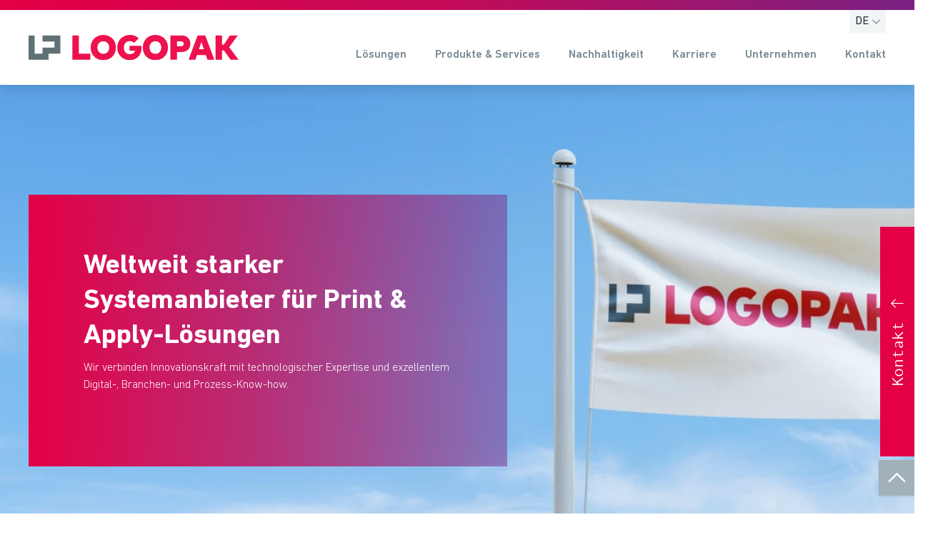

--- FILE ---
content_type: text/html; charset=UTF-8
request_url: https://logopak.de/unternehmen/neuer-markenauftritt.html
body_size: 15873
content:
<!DOCTYPE html><html lang="de">
<!--
This website was created with ❤ by MÜNSMEDIA GmbH.
-->
<head><script>            var KD_GDPR_CC = {                apiUrl: 'https://logopak.de/api/kd-gdpr-cc?siteNode=%2Fsites%2Fneosdemo%40live%3Blanguage%3Dde',                cookieName: 'KD_GDPR_CC2',                cookieLifetime: '365',                cookieDomainName: '',                versionTimestamp: 1605113162000,                decisionTtl: 0,                dimensionsIdentifier: 'default',                hideBeforeInteraction: false,                documentNodeDisabled: false,                acceptConfiguration: {"parameterAccept":{"acceptAll":[],"acceptNecessary":[]}},                gtmConsentKeys: []            };        </script><script>
        window.dataLayer = window.dataLayer || [];
        if (typeof gtag != 'function') {
            function gtag() { dataLayer.push(arguments); }
        }

        let gtmConsentDefaults = {};
        [].slice.call(KD_GDPR_CC.gtmConsentKeys).forEach(function(gtmConsent) {
            gtmConsentDefaults[gtmConsent] = 'denied';
        });
        gtag('consent', 'default', gtmConsentDefaults);
        gtag('js', new Date());
    </script><meta charset="UTF-8" /><link rel="stylesheet" href="https://logopak.de/_Resources/Static/Packages/Networkteam.Neos.Shariff/shariff/build/shariff.complete.css" /><link rel="stylesheet" href="https://logopak.de/_Resources/Static/Packages/Muensmedia.Logopak/Styles/slick.min.css" media="all" /><link rel="stylesheet" href="https://logopak.de/_Resources/Static/Packages/Muensmedia.Logopak/Styles/bootstrap-select.min.css" media="all" /><link rel="stylesheet" href="https://logopak.de/_Resources/Static/Packages/Muensmedia.Logopak/Styles/app.min.css?a1595bf60bd36c18855d4264574059768c6ad18f" media="all" /><link rel="apple-touch-icon" sizes="180x180" href="/_Resources/Static/Packages/Muensmedia.Logopak/Favicons/apple-touch-icon.png?v=lkvgQB9de9" /><link rel="icon" type="image/png" sizes="32x32" href="/_Resources/Static/Packages/Muensmedia.Logopak/Favicons/favicon-32x32.png?v=lkvgQB9de9" /><link rel="icon" type="image/png" sizes="16x16" href="/_Resources/Static/Packages/Muensmedia.Logopak/Favicons/favicon-16x16.png?v=lkvgQB9de9" /><link rel="manifest" href="/_Resources/Static/Packages/Muensmedia.Logopak/Favicons/site.webmanifest?v=lkvgQB9de9" crossorigin="use-credentials" /><link rel="mask-icon" href="/_Resources/Static/Packages/Muensmedia.Logopak/Favicons/safari-pinned-tab.svg?v=lkvgQB9de9" color="#ed114e" /><link rel="shortcut icon" href="/_Resources/Static/Packages/Muensmedia.Logopak/Favicons/favicon.ico?v=lkvgQB9de9" /><title>Unternehmen - Logopak - The Perfect Labelling System.</title><meta name="description" content="Wir verbinden Innovationskraft mit technologischer Expertise und exzellentem Digital-, Branchen- und Prozess-Know-how." /><meta name="robots" content="index,follow" /><link rel="canonical" href="https://logopak.de/unternehmen.html" /><link rel="alternate" hreflang="eu-EN" href="https://logopak.com/company.html" /><link rel="alternate" hreflang="x-default" href="https://logopak.de/unternehmen.html" /><link rel="alternate" hreflang="de" href="https://logopak.de/unternehmen.html" /><link rel="alternate" hreflang="es" href="https://logopak.es/compania.html" /><meta name="twitter:card" content="summary" /><meta name="twitter:title" content="Unternehmen" /><meta name="twitter:description" content="Wir verbinden Innovationskraft mit technologischer Expertise und exzellentem Digital-, Branchen- und Prozess-Know-how." /><meta name="twitter:url" content="https://logopak.de/unternehmen.html" /><meta property="og:type" content="website" /><meta property="og:title" content="Unternehmen" /><meta property="og:site_name" content="Logopak | Etikettiersysteme für industrielle Kennzeichnung" /><meta property="og:locale" content="de" /><meta property="og:description" content="Wir verbinden Innovationskraft mit technologischer Expertise und exzellentem Digital-, Branchen- und Prozess-Know-how." /><meta property="og:url" content="https://logopak.de/unternehmen.html" /><script type="application/ld+json">{"@context":"http:\/\/schema.org\/","@type":"BreadcrumbList","itemListElement":[{"@type":"ListItem","position":1,"name":"Logopak \u2013 Etikettiersysteme f\u00fcr industrielle Kennzeichnung","item":"https:\/\/logopak.de\/"},{"@type":"ListItem","position":2,"name":"Unternehmen","item":"https:\/\/logopak.de\/unternehmen.html"}]}</script><link rel="alternate" type="application/atom+xml" title="Presse" href="https://logopak.de/unternehmen/presse.atom" /><meta name="viewport" content="width=device-width, initial-scale=1.0" /><meta name="msapplication-TileColor" content="#ed114e" /><meta name="msapplication-config" content="/_Resources/Static/Packages/Muensmedia.Logopak/Favicons/browserconfig.xml?v=lkvgQB9de9" /><meta name="theme-color" content="#ffffff" /></head><body class="has-subpages"><script type="text/javascript">window.navTree = {"nav":[{"title":"L\u00f6sungen","subtitle":null,"link":"\/loesungen.html","childs":[{"title":"Prozess-L\u00f6sungen","subtitle":null,"link":"\/loesungen\/prozess-loesungen.html","childs":[{"title":"Prim\u00e4retikettierung","subtitle":null,"link":"\/loesungen\/prozess-loesungen\/primaer.html","childs":[],"image":"","imageAltText":null},{"title":"Sekund\u00e4retikettierung","subtitle":null,"link":"\/loesungen\/prozess-loesungen\/sekundaer.html","childs":[],"image":"","imageAltText":null},{"title":"Terti\u00e4retikettierung","subtitle":null,"link":"\/loesungen\/prozess-loesungen\/tertiaer.html","childs":[],"image":"https:\/\/logopak.de\/_Resources\/Persistent\/7\/2\/f\/7\/72f7a1c0c7907178ee074801eda7c3b58feea926\/l%C3%B6sungen-terti%C3%A4rpsd-600x194.jpg","imageAltText":null}],"image":"","imageAltText":null},{"title":"Branchen-L\u00f6sungen","subtitle":null,"link":"\/loesungen\/branchen.html","childs":[{"title":"Lebensmittelindustrie","subtitle":"","link":"\/loesungen\/branchen\/lebensmittel.html","childs":[],"image":"","imageAltText":null},{"title":"Getr\u00e4nkeindustrie","subtitle":null,"link":"\/loesungen\/branchen\/getraenke.html","childs":[],"image":"","imageAltText":null},{"title":"Versand, Logistik & E-Commerce","subtitle":null,"link":"\/loesungen\/branchen\/versand-logistik.html","childs":[],"image":"","imageAltText":null},{"title":"Baustoff-, Papier- & Holzindustrie","subtitle":null,"link":"\/loesungen\/branchen\/papier.html","childs":[],"image":"","imageAltText":null},{"title":"Tabakindustrie","subtitle":null,"link":"\/loesungen\/branchen\/tabak.html","childs":[],"image":"","imageAltText":null},{"title":"Automobilindustrie","subtitle":null,"link":"\/loesungen\/branchen\/automotive.html","childs":[],"image":"","imageAltText":null},{"title":"Chemieindustrie","subtitle":null,"link":"\/loesungen\/branchen\/chemie.html","childs":[],"image":"","imageAltText":null},{"title":"Pharmaindustrie","subtitle":null,"link":"\/loesungen\/branchen\/pharma.html","childs":[],"image":"","imageAltText":null},{"title":"Weitere Branchen","subtitle":null,"link":"\/loesungen\/branchen\/weitere.html","childs":[],"image":"","imageAltText":null}],"image":"","imageAltText":""},{"title":"Nachhaltige Etikettierl\u00f6sungen | Logopak","subtitle":null,"link":"\/loesungen\/nachhaltige-loesungen.html","childs":[],"image":"","imageAltText":null},{"title":"Smart Factory","subtitle":null,"link":"\/loesungen\/smart-factory.html","childs":[{"title":"Smart Factory L\u00f6sungen","subtitle":null,"link":"\/loesungen\/smart-factory\/smart-factory-loesungen.html","childs":[],"image":"","imageAltText":null},{"title":"RFID f\u00fcr die Smart Factory","subtitle":null,"link":"\/loesungen\/smart-factory\/rfid.html","childs":[],"image":"","imageAltText":null}],"image":"","imageAltText":null},{"title":"Erfolgsgeschichten","subtitle":null,"link":"\/loesungen\/erfolgsgeschichten.html","childs":[],"image":"","imageAltText":null}],"image":"https:\/\/logopak.de\/_Resources\/Persistent\/e\/d\/4\/2\/ed42370e74f052ebe39ad322596176084ef8578d\/2019_410TB_Logopak_Produkte_0082-600x400.jpg","imageAltText":null},{"title":"Produkte & Services","subtitle":null,"link":"\/produkte-services.html","childs":[{"title":"Etikettiersysteme","subtitle":null,"link":"\/produkte-services\/etikettiersysteme.html","childs":[{"title":"Serie Energy","subtitle":"Etiketten-Spendesystem","link":"\/produkte-services\/etikettiersysteme\/serie-energy.html","childs":[],"image":"","imageAltText":null},{"title":"Serie 200","subtitle":"Tischdrucksystem","link":"\/produkte-services\/etikettiersysteme\/serie-200.html","childs":[],"image":"","imageAltText":null},{"title":"Serie 300","subtitle":"Gebinde-Etikettierer","link":"\/produkte-services\/etikettiersysteme\/serie-300.html","childs":[],"image":"","imageAltText":null},{"title":"Serie 400","subtitle":"Gebinde-Etikettierer","link":"\/produkte-services\/etikettiersysteme\/serie-400.html","childs":[],"image":"","imageAltText":null},{"title":"Serie 400 Linerless","subtitle":"Gebinde-Etikettierer","link":"\/produkte-services\/etikettiersysteme\/serie-400-linerless.html","childs":[],"image":"","imageAltText":null},{"title":"Serie 500","subtitle":"Gebinde-Etikettierer","link":"\/produkte-services\/etikettiersysteme\/serie-500.html","childs":[],"image":"","imageAltText":null},{"title":"Serie 700","subtitle":"Paletten-Etikettiersystem","link":"\/produkte-services\/etikettiersysteme\/serie-700.html","childs":[],"image":"","imageAltText":null},{"title":"Serie 800","subtitle":"High-Speed Paletten-Etikettierer","link":"\/produkte-services\/etikettiersysteme\/serie-800.html","childs":[],"image":"","imageAltText":null},{"title":"Serie 900","subtitle":"Paletten-Etikettiersystem","link":"\/produkte-services\/etikettiersysteme\/serie-900.html","childs":[],"image":"","imageAltText":null}],"image":"","imageAltText":null},{"title":"Applikatoren","subtitle":null,"link":"\/produkte-services\/applikatoren.html","childs":[],"image":"","imageAltText":null},{"title":"Etiketten","subtitle":null,"link":"\/produkte-services\/etiketten.html","childs":[],"image":"","imageAltText":null},{"title":"PID 3SIXTY","subtitle":"Data Management Software","link":"\/produkte-services\/pid-3sixty.html","childs":[],"image":"","imageAltText":null},{"title":"Nachhaltige Produkte","subtitle":null,"link":"\/loesungen\/nachhaltige-loesungen.html","childs":[],"image":"","imageAltText":null},{"title":"Services","subtitle":null,"link":"\/produkte-services\/services.html","childs":[{"title":"Service Level Agreements","subtitle":null,"link":"\/produkte-services\/services\/service-level-agreements.html","childs":[],"image":"","imageAltText":null},{"title":"Support","subtitle":null,"link":"\/produkte-services\/services\/support.html","childs":[],"image":"https:\/\/logopak.de\/_Resources\/Persistent\/7\/2\/f\/2\/72f2cf4e5b0cedc8c451ec414868c36a9804b036\/20191209_Logopak_People_Service%20ID_%20Waschkowski_0029_1-16000x7998-600x300.jpg","imageAltText":null},{"title":"Wartung","subtitle":null,"link":"\/produkte-services\/services\/wartung.html","childs":[],"image":"","imageAltText":null},{"title":"Schulungen","subtitle":null,"link":"\/produkte-services\/services\/schulungen.html","childs":[],"image":"","imageAltText":null},{"title":"Ersatzteile","subtitle":null,"link":"\/produkte-services\/services\/ersatzteile.html","childs":[],"image":"","imageAltText":null},{"title":"Downloads","subtitle":null,"link":"\/produkte-services\/services\/downloads.html","childs":[],"image":"","imageAltText":null}],"image":"https:\/\/logopak.de\/_Resources\/Persistent\/3\/e\/b\/1\/3eb13b8200c00bfd322f770c18afae8f217231a6\/20191209_Logopak_People_Service%20ID_%20Waschkowski_0029-600x450.jpg","imageAltText":null},{"title":"RFID-L\u00f6sungen","subtitle":null,"link":"\/produkte-services\/rfid.html","childs":[],"image":"","imageAltText":null}],"image":"https:\/\/logopak.de\/_Resources\/Persistent\/0\/7\/e\/3\/07e3a22000489e9d7d22d3d0c5a0d440a158fb06\/Logopak_Header_Produkte_Services-600x225.jpg","imageAltText":""},{"title":"Nachhaltigkeit","subtitle":null,"link":"\/nachhaltigkeit.html","childs":[{"title":"Umwelt und Klima","subtitle":null,"link":"\/nachhaltigkeit\/umwelt-und-klima.html","childs":[],"image":"","imageAltText":null},{"title":"Soziales und Gesellschaft","subtitle":null,"link":"\/nachhaltigkeit\/soziales-und-gesellschaft.html","childs":[],"image":"","imageAltText":null},{"title":"Unternehmensf\u00fchrung","subtitle":null,"link":"\/nachhaltigkeit\/unternehmensfuehrung.html","childs":[],"image":"","imageAltText":null}],"image":"https:\/\/logopak.de\/_Resources\/Persistent\/5\/a\/d\/4\/5ad4d678e7cf05b7b2b157c6fcd01b8b4740cd9f\/Logopak_Thumbnail_Soziales_und_Gesellschaft_670x670px-450x450.png","imageAltText":null},{"title":"Karriere","subtitle":null,"link":"\/karriere.html","childs":[{"title":"Offene Stellen","subtitle":null,"link":"\/karriere\/offene-stellen.html","childs":[],"image":"","imageAltText":null}],"image":"","imageAltText":null},{"title":"Unternehmen","subtitle":null,"link":"\/unternehmen.html","childs":[{"title":"\u00dcber uns","subtitle":null,"link":"\/unternehmen.html","childs":[],"image":"","imageAltText":null},{"title":"Unser Versprechen","subtitle":null,"link":"\/unternehmen\/unser-versprechen.html","childs":[],"image":"","imageAltText":null},{"title":"Historie","subtitle":null,"link":"\/unternehmen\/historie.html","childs":[],"image":"","imageAltText":null},{"title":"Presse","subtitle":null,"link":"\/unternehmen\/presse.html","childs":[],"image":"","imageAltText":null},{"title":"Messen\/Events","subtitle":null,"link":"\/unternehmen\/messen-events.html","childs":[{"title":"LogiMAT 2026","subtitle":null,"link":"\/unternehmen\/messen-events\/logimat.html","childs":[],"image":"","imageAltText":null},{"title":"RFID @WORK - Discover the Future of Smart Logistics!","subtitle":null,"link":"\/unternehmen\/messen-events\/rfid-at-work.html","childs":[],"image":"","imageAltText":null}],"image":"","imageAltText":null},{"title":"Verantwortung","subtitle":null,"link":"\/unternehmen\/verantwortung-nachhaltigkeit.html","childs":[],"image":"","imageAltText":null},{"title":"Partner & Netzwerk","subtitle":null,"link":"\/unternehmen\/partner.html","childs":[],"image":"","imageAltText":null}],"image":"https:\/\/logopak.de\/_Resources\/Persistent\/1\/1\/9\/1\/11918b68d6429ec3016c7046ca4f85ef20e03015\/global-network-communication-concept-vector-id1153908432-600x300.jpg","imageAltText":null},{"title":"Kontakt","subtitle":null,"link":"\/kontakt.html","childs":[{"title":"Vertriebspartner Weltweit","subtitle":null,"link":"\/kontakt\/vertriebspartner-weltweit.html","childs":[],"image":"","imageAltText":null},{"title":"Etikettenfragebogen","subtitle":null,"link":"\/kontakt\/etikettenfragebogen.html","childs":[],"image":"","imageAltText":null},{"title":"Technischer Support","subtitle":null,"link":"\/kontakt\/technischer-support.html","childs":[],"image":"","imageAltText":null}],"image":"https:\/\/logopak.de\/_Resources\/Persistent\/9\/e\/f\/5\/9ef57f62ffe5aeebc391ba95ae5058d16c239adf\/20191209_Logopak_People_Service%20ID_%20Borgert_0611-600x450.jpg","imageAltText":null}],"translations":{"more":"LOGOPAK - The Perfect Labelling System. Faster. Safer. Greener."}};</script><div id="lp-header" class="shadow rounded"><div class="container position-relative"><div class="lp-dropdown small d-none d-xl-flex mr-6"><button class="btn my-0 px-0 bg-gray-2" type="button" id="dropdownMenuButton" data-toggle="dropdown"><span class="d-flex mx-1"><span class="m-0">DE</span><i class="icon icon-down-arrow"></i></span></button><div class="dropdown-menu col-12 m-0"><a href="https://logopak.com/company.html" class="dropdown-item">EN</a><a href="/unternehmen.html" class="dropdown-item current">DE</a><a href="https://www.logopak.fr/" class="dropdown-item">FR</a><a href="https://logopakbv.nl/" class="dropdown-item">NL</a><a href="https://www.logopak.co.uk/" class="dropdown-item">UK</a><a href="https://logopakeast.pl/" class="dropdown-item">PL</a><a href="https://logopak.com/" class="dropdown-item">ES</a><a href="https://www.lss-dk.com/en/" class="dropdown-item">DK</a><a href="https://logopak.com/" class="dropdown-item">USA</a></div></div></div><div id="head-banner" class="break-out"></div><nav class="navbar navbar-expand-xl navbar-light container" x-data="getNav()"><template x-if="navigation"><div id="lp-navbar" x-on:mouseleave="navigation.hide($event)"><div class="row d-flex w-100 justify-content-between align-items-center m-0"><div class="col-auto d-inline-flex justify-content-start align-items-baseline p-0 logo-wrap"><a href="/" class="navbar-brand lp-main-logo mr-0 mr-sm-4"><picture><source srcset="https://logopak.de/_Resources/Static/Packages/Muensmedia.Logopak/Images/lp-logo.svg" type="image/webp" /><source srcset="https://logopak.de/_Resources/Static/Packages/Muensmedia.Logopak/Images/lp-logo.svg" type="image/jpg" /><img src="https://logopak.de/_Resources/Static/Packages/Muensmedia.Logopak/Images/lp-logo.svg" loading="lazy" alt="LOGOPAK - The Perfect Labelling System. Faster. Safer. Greener." /></picture></a></div><ul id="lp-desk-nav" class="lp-list navbar-nav row m-0"><template x-for="item in navigation.nav" :key="item"><li class="nav-item"><template x-if="!item.childs.length"><a class="nav-link py-0 pl-0 pr-4" :href="item.link" x-text="item.title"></a></template><template x-if="item.childs.length"><div class="megadrop dropdown d-none d-xl-block" :class="{'show':navigation.mega == item}"><a data-toggle="dropdown" class="nav-link py-0 pl-0 pr-4" x-on:click="navigation.mega = item" x-on:mouseover="navigation.mega = item"><span x-text="item.title"></span></a></div></template></li></template></ul><button class="d-flex d-xl-none navbar-toggler pr-0" type="button" data-toggle="collapse" data-target="#lp-mobile-nav1" x-on:click="navigation.megaToggle(true)"><span class="navbar-toggler-icon m-0"></span></button><div id="lp-mobile-nav1" class="col-auto collapse navbar-collapse justify-content-start px-0"><div id="lp-mobile-nav2" class="collapse navbar-collapse justify-content-start"><div id="lp-mobile-nav3" class="collapse navbar-collapse justify-content-start"><ul class="lp-list navbar-nav row m-0"><li class="nav-item d-block"><div class="d-flex px-4 py-3" data-toggle="collapse" data-target="#lp-mobile-nav3"><i class="icon-lg icon-arrow-left pr-3"></i><span x-text="navigation.sub2.title"></span></div></li><template x-for="item in navigation.sub2.childs" :key="item"><li class="nav-item"><a class="nav-link py-2 px-4" :href="item.link"><span x-text="item.title"></span><span x-show="item.subtitle" class="font-weight-light text-gray-5 subtitle" x-text=" ' - ' + item.subtitle"></span></a></li></template><li class="nav-item"><a class="nav-link py-2 px-4" :href="navigation.sub2.link"><span>Zur Übersicht</span></a></li></ul></div><ul class="lp-list navbar-nav row m-0"><li class="nav-item d-block d-xl-none"><div class=" d-flex px-4 py-3" data-toggle="collapse" data-target="#lp-mobile-nav2"><i class="icon-lg icon-arrow-left pr-3"></i><span x-text="navigation.sub.title"></span></div></li><template x-for="item in navigation.sub.childs" :key="item"><li class="nav-item"><template x-if="!item.childs.length"><a class="nav-link py-2 px-4" :href="item.link"><span x-text="item.title"></span><span x-show="item.subtitle" class="font-weight-light text-gray-5 subtitle" x-text=" ' - ' + item.subtitle"></span></a></template><template x-if="item.childs.length"><div class="lp-nav-sublink d-xl-none px-4 py-2" data-toggle="collapse" data-target="#lp-mobile-nav3" x-on:click="navigation.sub2 = item"><div><span x-text="item.title"></span><span x-show="item.subtitle" class="font-weight-light text-gray-5 subtitle" x-text=" ' - ' + item.subtitle"></span></div><i class="icon-sm icon-right-arrow d-inline-flex d-xl-none font-weight-bold px-3"></i></div></template></li></template><li class="nav-item"><a class="nav-link py-2 px-4" :href="navigation.sub.link"><span>Zur Übersicht</span></a></li></ul></div><ul id="lp-mobile-nav" class="lp-list navbar-nav row m-0"><li class="nav-item d-block d-xl-none" x-on:click="navigation.mega = false"><div class="px-4 py-3" data-toggle="collapse" data-target="#lp-mobile-nav1"><i class="icon-lg icon-arrow-left"></i></div></li><li class="nav-item d-block d-xl-none"><div class="lp-country"><button class="btn my-0 px-4 align-items-center justify-content-start w-100" type="button" id="countryMobile" data-toggle="dropdown"><span class="m-0">DE</span><i class="icon icon-down-arrow ml-2"></i></button><div class="dropdown-menu col-12 m-0"><a href="https://logopak.com/company.html" class="dropdown-item">EN</a><a href="/unternehmen.html" class="dropdown-item">DE</a><a href="https://logopak.es/compania.html" class="dropdown-item">ES</a><a href="https://www.logopak.fr/" class="dropdown-item">FR</a><a href="https://logopakbv.nl/" class="dropdown-item">NL</a><a href="https://www.logopak.co.uk/" class="dropdown-item">UK</a><a href="http://logopakeast.pl/" class="dropdown-item">PL</a><a href="https://logopak.com/" class="dropdown-item">ES</a><a href="http://www.lss-dk.com/en/" class="dropdown-item">DK</a><a href="https://logopak.com/" class="dropdown-item">USA</a></div></div></li><template x-for="item in navigation.nav" :key="item"><li class="nav-item py-xl-2"><template x-if="!item.childs.length"><a class="nav-link py-2 px-4" :href="item.link" x-text="item.title"></a></template><template x-if="item.childs.length"><div class="lp-nav-sublink d-xl-none px-4 py-2" data-toggle="collapse" data-target="#lp-mobile-nav2" x-on:click="navigation.sub = item"><span x-text="item.title"></span><i class="icon-sm icon-right-arrow d-inline-flex d-xl-none font-weight-bold px-3"></i></div></template></li></template></ul></div></div><div class="w-100"><template x-if="typeof navigation.mega == 'object'"><div id="megamenu" class="border-0 p-0 m-0 mt-2 d-block w-100 text-dark"><div class="row bg-gray-2 w-100 rounded-0 m-0 p-3 mb-2 shadow-sm justify-content-between"><h5 class="col-12"><span class="text-dark font-weight-bold" x-text="navigation.mega.title"></span></h5><div id="lp-megaTeaser" class="col-3"><div x-show="navigation.mega.image" id="lp-megaImage" class="mt-2"><picture><img class="card-img-top img-fluid h-100" :src="navigation.mega.image" :alt="navigation.mega.imageAltText" /></picture></div><p class="mt-2 mb-0" x-text="navigation.mega.imageAltText"></p><a class="nav-link py-0 pl-0 pr-4" :href="navigation.mega.link">Zur Übersicht</a></div><div class="col-4 p-0 mt-1"><div><ul class="lp-list secound-level list-unstyled"><template x-for="child in navigation.mega.childs" :key="child"><li x-on:mouseover="navigation.waitHover(child)" x-on:mouseleave="navigation.cancelHover()" x-on:click="navigation.waitClick(child, true)"><template x-if="child.childs.length"><div class="nav-item" :class="{'active': child.title == navigation.mega.active.title}"><div class="nav-link d-flex justify-content-between align-items-center px-0"><div class="pr-2"><span x-text="child.title"></span><span x-show="child.subtitle" class="font-weight-light text-gray-5 subtitle" x-text=" ' - ' + child.subtitle"></span></div><i class="icon-lg icon-arrow-right"></i></div></div></template><template x-if="!child.childs.length"><div class="nav-item" :class="{'active': child.title == navigation.mega.active.title}"><a :href="child.link || ''" class="nav-link text-dark px-0"><span x-text="child.title || ''"></span><span x-show="child.subtitle" class="font-weight-light text-gray-5 subtitle" x-text=" ' - ' + child.subtitle"></span></a></div></template></li></template></ul></div></div><div class="col-4 mt-1" x-on:mouseover="navigation.subhover = true" x-on:mouseleave="navigation.subhover = false"><template x-if="navigation.mega.active"><ul class="lp-list list-unstyled"><template x-for="leaf in navigation.mega.active.childs" :key="leaf"><li class="nav-item"><a :href="leaf.link || ''" class="nav-link text-dark"><span x-text="leaf.title || ''"></span><span x-show="leaf.subtitle" class="font-weight-light text-gray-5" x-text=" ' - ' + leaf.subtitle || ''"></span></a></li></template><li class="nav-item" x-show="navigation.mega.active.childs.length &gt; 0"><a class="nav-link text-dark" :href="navigation.mega.active.link"><span>Zur Übersicht</span></a></li></ul></template></div></div></div></template></div></div></template><div x-show="navigation.mega" id="lp-navbar-overlay" class="p-0" x-on:click="navigation.hide($event)"></div></nav></div><div class="teaser"><div class="neos-contentcollection"><div class="lp-carousel-slider display-slider" data-options="false,false,false,5000,1000"><div class="slider-content"><div class="slider-slides"><div class="slider-slide current" data-slide="0"><picture class="slide-image"><source srcset="https://logopak.de/_Resources/Persistent/8/1/7/d/817d696da81165eb79f6699910a9bbf7745687b5/Logopak_Header_Unternehmen_large-320x120.webp 320w, https://logopak.de/_Resources/Persistent/9/e/6/7/9e678f97d91ae1c6ccb71745c6d284652f8c3f6f/Logopak_Header_Unternehmen_large-425x159.webp 425w, https://logopak.de/_Resources/Persistent/4/7/a/a/47aaad487f543f1b2cad8a3f60efe04bd3f2366a/Logopak_Header_Unternehmen_large-768x288.webp 768w, https://logopak.de/_Resources/Persistent/1/0/e/f/10ef6a2d430e25bdd573794ebd016c99aed5f322/Logopak_Header_Unternehmen_large-1024x384.webp 1024w, https://logopak.de/_Resources/Persistent/e/a/8/c/ea8c43d7d2cf65d24b68f452dc0d2a3e58497aa6/Logopak_Header_Unternehmen_large-1440x540.webp 1440w, https://logopak.de/_Resources/Persistent/5/c/6/a/5c6a25a5386f2bb39ef2dec483ee5fd999bbc9c3/Logopak_Header_Unternehmen_large-1920x720.webp 1920w" sizes="(max-width: 320px) 320px, (max-width: 425px) 425px, (max-width: 768px) 768px, (max-width: 1024px) 1024px, (max-width: 1440px) 1440px, 100vw" type="image/webp" width="8000" height="3000" /><source srcset="https://logopak.de/_Resources/Persistent/e/6/e/b/e6ebe0a8dab9fa84044c33e74949dac74584ea41/Logopak_Header_Unternehmen_large-320x120.jpg 320w, https://logopak.de/_Resources/Persistent/6/b/5/2/6b525fdca2078a64217b18ce1d66d0faa895884e/Logopak_Header_Unternehmen_large-425x159.jpg 425w, https://logopak.de/_Resources/Persistent/0/1/b/8/01b88aab07bb5c1a189644e70c34daa98fdaab5b/Logopak_Header_Unternehmen_large-768x288.jpg 768w, https://logopak.de/_Resources/Persistent/9/8/a/a/98aa63f445104795c69826344c50dfa7fe0c99d7/Logopak_Header_Unternehmen_large-1024x384.jpg 1024w, https://logopak.de/_Resources/Persistent/a/e/e/a/aeeaa46e283db2b280f4c43c1dd3040897bc85b5/Logopak_Header_Unternehmen_large-1440x540.jpg 1440w, https://logopak.de/_Resources/Persistent/8/e/6/8/8e68edd5980df6790d22003263614567955b0e03/Logopak_Header_Unternehmen_large-1920x720.jpg 1920w" sizes="(max-width: 320px) 320px, (max-width: 425px) 425px, (max-width: 768px) 768px, (max-width: 1024px) 1024px, (max-width: 1440px) 1440px, 100vw" type="image/jpg" width="8000" height="3000" /><img src="https://logopak.de/_Resources/Persistent/5/3/f/8/53f8d02d2608e5e6eedeff91445cfea260180ab0/Logopak_Header_Unternehmen_large.jpg" srcset="https://logopak.de/_Resources/Persistent/e/6/e/b/e6ebe0a8dab9fa84044c33e74949dac74584ea41/Logopak_Header_Unternehmen_large-320x120.jpg 320w, https://logopak.de/_Resources/Persistent/6/b/5/2/6b525fdca2078a64217b18ce1d66d0faa895884e/Logopak_Header_Unternehmen_large-425x159.jpg 425w, https://logopak.de/_Resources/Persistent/0/1/b/8/01b88aab07bb5c1a189644e70c34daa98fdaab5b/Logopak_Header_Unternehmen_large-768x288.jpg 768w, https://logopak.de/_Resources/Persistent/9/8/a/a/98aa63f445104795c69826344c50dfa7fe0c99d7/Logopak_Header_Unternehmen_large-1024x384.jpg 1024w, https://logopak.de/_Resources/Persistent/1/e/8/a/1e8a84083c2a250e639b7c35af919c4289f26984/Logopak_Header_Unternehmen_large-1440x540.jpg 1440w, https://logopak.de/_Resources/Persistent/e/5/c/0/e5c059f4709b6edb4edd0a2e991b2a4975507b18/Logopak_Header_Unternehmen_large-1920x720.jpg 1920w" sizes="(max-width: 320px) 320px, (max-width: 425px) 425px, (max-width: 768px) 768px, (max-width: 1024px) 1024px, (max-width: 1440px) 1440px, 100vw" loading="eager" alt="Unternehmensübersicht von Logopak – Headerbild in hoher Auflösung (8000 × 3000 px).
" width="8000" height="3000" /></picture><div class="container"><div class="slide-content"><div class="lp-headline bold"><h1 class="bold slide-headline">Weltweit starker Systemanbieter für Print &amp; Apply-Lösungen</h1><span class="subheading-small"><h4 class="slide-subline"></h4></span></div><div class="slide-description"><p>Wir verbinden Innovationskraft mit technologischer Expertise und exzellentem Digital-, Branchen- und Prozess-Know-how.</p></div><div class="slide-tags"></div></div></div></div></div></div></div></div></div><section class="lp-sidebar d-none d-sm-flex"><input class="d-none" type="checkbox" id="toggle" /><div class="lp-sidebar-wrapper"><div class="lp-sidebar-item bg-gray-2">
    <label for="toggle" class="bg-primary">
        <i class="lp-sidebar-icon icon-lg icon-phone-call text-light mx-2 my-3"></i>
    </label>
    <div class="lp-sidebar-content">
        <strong class="px-3 py-2">
		  <span class="d-block font-weight-bold">Zentrale</span>
		  Tel: <a href="tel:+49419599750">+49 4195 - 99750</a> • Fax: +49 4195 - 1265 
		  E&#8209;Mail:&nbsp;<a href="javascript:linkTo_UnCryptMailto('otluFrumuvgq4jk',-6)">info(at)logopak.de</a>
		  
		  <span class="mt-2 d-block font-weight-bold">Support &#38; Wartung</span>
		  Tel: <a href="tel:+49419599756564">+49 4195 - 9975 6564</a> • <a href="/kontakt/technischer-support.html">Support kontaktieren</a>
	  </strong>
    </div>
</div>
<div class="lp-sidebar-item bg-gray-2 border-top-3">
    <label for="toggle" class="bg-primary positon-relative">
        <i class="lp-sidebar-icon icon-lg icon-send text-light mx-2 my-2"></i>
        <div class="lp-sidebar-text text-white">
            <span class="pr-2">Kontakt</span>
            <i class="icon-l icon-arrow-up"></i>
        </div>
    </label>
    <div class="lp-sidebar-content px-3 py-2">
        <strong class="">Dorfstraße 40-42 • 24628 Hartenholm, Germany</strong>
        <sup>
            <a target="_blank" rel="noopener" href="https://www.google.de/maps/place/Dorfstra%C3%9Fe+40,+24628+Hartenholm/@53.9002102,10.0557342,19.75z/data=!4m5!3m4!1s0x47b23099ba860fbd:0xe8cca69471c82684!8m2!3d53.9001139!4d10.0561384">
                <i class="icon icon-arrow-top-right text-primary ml-1"></i>
                <span>auf Karte anzeigen</span>
            </a>
        </sup>
    </div>
</div>
<div class="lp-sidebar-item bg-gray-2">
    <label for="toggle" class="bg-primary">
        <i class="lp-sidebar-icon icon-lg icon-network-communication text-light mx-2 my-2"></i>
    </label>
    <div class="lp-sidebar-content px-2 py-2">
        <a rel="noopener" href="https://www.youtube.com/user/LogopakSysteme" target="_blank">
            <i class="icon-xl icon-logo-youtube-2 px-2 text-dark"></i>
        </a>
        <a rel="noopener" href="https://twitter.com/logopak_group?lang=de" target="_blank">
            <i class="icon-xl icon-logo-twitter-2 px-2 text-dark"></i>
        </a>
        <a rel="noopener" href="https://www.facebook.com/Logopak.Systeme/" target="_blank">
            <i class="icon-xl icon-logo-facebook-2 px-2 text-dark"></i>
        </a>
	   <a rel="noopener" href="https://www.xing.com/companies/logopaksystemegmbh%26co.kg/employees" target="_blank">
            <i class="icon-xl icon-logo-xing px-2 text-dark"></i>
        </a>
	    <a rel="noopener" href="https://de.linkedin.com/company/logopak-systeme-gmbh-&-co-kg" target="_blank">
            <i class="icon-xl icon-logo-linkedin px-2 text-dark"></i>
        </a>
    </div>
</div>

<!-- Matomo -->
<script type="text/javascript">
  var _paq = window._paq = window._paq || [];
  /* tracker methods like "setCustomDimension" should be called before "trackPageView" */
  _paq.push(['trackPageView']);
  _paq.push(['enableLinkTracking']);
  (function() {
    var u="https://stats.logopak-it.com/";
    _paq.push(['setTrackerUrl', u+'matomo.php']);
    _paq.push(['setSiteId', '1']);
    var d=document, g=d.createElement('script'), s=d.getElementsByTagName('script')[0];
    g.type='text/javascript'; g.async=true; g.src=u+'matomo.js'; s.parentNode.insertBefore(g,s);
  })();
</script>
<!-- End Matomo Code -->
</div></section><nav class="container mx-auto" aria-label="breadcrumb"><div class="row"><ol class="breadcrumb mt-3 col-12 d-flex align-items-center"><li class="breadcrumb-item" aria-current="false"><a href="/">Startseite</a></li><li class="breadcrumb-item" aria-current="page"><a href="/unternehmen.html">Unternehmen</a></li></ol></div></nav><div class="container main-content"><div class="neos-contentcollection"><div class="lp-headline bold gradient-underline"><h2 class="bold">Die Zukunft der Etikettierung</h2><span class="subheading-normal">Alle reden über die Zukunft. Wir kennzeichnen sie.</span></div><div class="d-flex lp-plain-text lp-medium"><div><p>Als Pionier für die industrielle Kennzeichnung treten wir seit über 40 Jahren dafür an, Produktions- und Logistikprozesse von Unternehmen noch zukunftsfähiger zu gestalten. Der Mehrwert ist für unsere Kunden nachhaltig spürbar: mehr Effizienz, mehr Verfügbarkeit, mehr Sicherheit. Und immer entscheidender: mehr Nachhaltigkeit.</p></div></div><div class="box-alignment-left break-out lp-banner-carrer text-box-with-image lp-medium"><picture class="lp-left"><source srcset="https://logopak.de/_Resources/Persistent/4/3/8/8/438807d131e4bce6e97f24313e091f767356c547/Vericoder-130-6500x3656-320x160.jpg 320w, https://logopak.de/_Resources/Persistent/4/7/2/0/4720bc53f9d6fca86b4f3f40410d627e4fb7f12c/Vericoder-130-6500x3656-425x213.jpg 425w, https://logopak.de/_Resources/Persistent/8/a/4/5/8a45433e40b5798b23f2d48ad2ae9e3ea3ec7ef6/Vericoder-130-6500x3656-768x384.jpg 768w, https://logopak.de/_Resources/Persistent/8/a/b/a/8abac0bdd122fafbf8fd3fc4da981a5b2d2156d6/Vericoder-130-6500x3656-1024x512.jpg 1024w, https://logopak.de/_Resources/Persistent/6/b/c/7/6bc70c192c79c82538830897530cec37d0daabd7/Vericoder-130-6500x3656-1440x720.jpg 1440w, https://logopak.de/_Resources/Persistent/b/8/0/9/b80966e2cd5bf96403dfecae690270cbfced5b0d/Vericoder-130-6500x3656-1920x960.jpg 1920w, https://logopak.de/_Resources/Persistent/f/9/c/f/f9cf43483fdad638aa067c2d56608c907285fa2b/Vericoder-130-6500x3656-3840x1920.jpg 3840w" sizes="(max-width: 320px) 320px, (max-width: 425px) 425px, (max-width: 768px) 768px, (max-width: 1024px) 1024px, (max-width: 1440px) 1440px, (max-width: 1920px) 1920px, 100vw" width="1200" height="600" /><source srcset type="image/webp" width="1200" height="600" /><source srcset type="image/jpg" width="1200" height="600" /><img src="https://logopak.de/_Resources/Persistent/7/5/0/e/750ead05c98f15edf65f8eb1f5cb425416974d86/Vericoder-130-6500x3656-1200x600.jpg" loading="lazy" alt width="1200" height="600" /></picture><picture class="lp-left mobile-picture"><source srcset="https://logopak.de/_Resources/Persistent/4/3/8/8/438807d131e4bce6e97f24313e091f767356c547/Vericoder-130-6500x3656-320x160.jpg 320w, https://logopak.de/_Resources/Persistent/4/7/2/0/4720bc53f9d6fca86b4f3f40410d627e4fb7f12c/Vericoder-130-6500x3656-425x213.jpg 425w, https://logopak.de/_Resources/Persistent/8/a/4/5/8a45433e40b5798b23f2d48ad2ae9e3ea3ec7ef6/Vericoder-130-6500x3656-768x384.jpg 768w" sizes="(max-width: 320px) 320px, (max-width: 425px) 425px, 100vw" width="1200" height="600" /><source srcset type="image/webp" width="1200" height="600" /><source srcset type="image/jpg" width="1200" height="600" /><img src="https://logopak.de/_Resources/Persistent/7/5/0/e/750ead05c98f15edf65f8eb1f5cb425416974d86/Vericoder-130-6500x3656-1200x600.jpg" loading="lazy" alt width="1200" height="600" /></picture><div class="lp-right container"><div class="lp-frontBlock d-flex"><div class="box-content bg-gradient"><div><h2 class="lp-headline bold lp-medium bold font-weight-bold">Echte Spezialisten im Print &amp; Apply</h2><div class="d-flex"><div class="description"><p>Wir sind spezialisiert auf Print &amp; Apply-Lösungen. Unseren Kunden bieten wir das perfekte System aus leistungsfähigen Etikettiermaschinen, innovativer Software, Verbrauchsmaterial und TOP-Services. Dabei verbinden wir Innovationskraft mit technologischer Expertise und exzellentem Digital-, Branchen- und Prozess-Know-how. Was uns sicherlich besonders macht, ist unser familiäres Unternehmertum gepaart mit hoher Professionalität. Egal, ob Geschäftsleitung, Vertrieb oder Service – wir legen großen Wert auf den persönlichen Kontakt mit unseren Kunden und haben echtes Interesse an Ihrem Erfolg!</p></div></div></div><a class="btn btn-primary invert mt-1 btn-medium" href="/loesungen.html"><span>mehr</span><i class="icon-lg icon-right-arrow"></i></a></div></div></div></div><div class="box-alignment-right break-out lp-banner-carrer text-box-with-image lp-medium"><picture class="lp-left"><source srcset="https://logopak.de/_Resources/Persistent/a/8/8/a/a88abade2e2b3ffb939a417c2f976be01bdb82e6/Logopak_Image_Weltkugel_Original-1950x1097-320x160.jpg 320w, https://logopak.de/_Resources/Persistent/0/9/2/6/0926b247c3523f432c59d37135a6f168c0b23ab3/Logopak_Image_Weltkugel_Original-1950x1097-425x213.jpg 425w, https://logopak.de/_Resources/Persistent/0/7/1/b/071baccf5445db44988073a83e7928428b495241/Logopak_Image_Weltkugel_Original-1950x1097-768x384.jpg 768w, https://logopak.de/_Resources/Persistent/0/6/4/8/0648b7e95631b0ce3ba6aa50b204da78d5b040cd/Logopak_Image_Weltkugel_Original-1950x1097-1024x512.jpg 1024w, https://logopak.de/_Resources/Persistent/1/d/5/2/1d524dcf05f573e74ca849fcc8cdfacc061dacb0/Logopak_Image_Weltkugel_Original-1950x1097-1440x720.jpg 1440w, https://logopak.de/_Resources/Persistent/d/1/b/6/d1b631694addf4c58f08c9e0e6af14e2c4036cb5/Logopak_Image_Weltkugel_Original-1950x1097-1920x960.jpg 1920w, https://logopak.de/_Resources/Persistent/e/d/2/c/ed2c8ad8bbd2ca741b6ee9557c8f71d80a8debfb/Logopak_Image_Weltkugel_Original-1950x1097.jpg 3840w" sizes="(max-width: 320px) 320px, (max-width: 425px) 425px, (max-width: 768px) 768px, (max-width: 1024px) 1024px, (max-width: 1440px) 1440px, (max-width: 1920px) 1920px, 100vw" width="1200" height="600" /><source srcset type="image/webp" width="1200" height="600" /><source srcset type="image/jpg" width="1200" height="600" /><img src="https://logopak.de/_Resources/Persistent/a/3/8/9/a389d74bc88ef5e070e9d41ecb09ae346ba886d7/Logopak_Image_Weltkugel_Original-1950x1097-1200x600.jpg" loading="lazy" alt width="1200" height="600" /></picture><picture class="lp-left mobile-picture"><source srcset="https://logopak.de/_Resources/Persistent/a/8/8/a/a88abade2e2b3ffb939a417c2f976be01bdb82e6/Logopak_Image_Weltkugel_Original-1950x1097-320x160.jpg 320w, https://logopak.de/_Resources/Persistent/0/9/2/6/0926b247c3523f432c59d37135a6f168c0b23ab3/Logopak_Image_Weltkugel_Original-1950x1097-425x213.jpg 425w, https://logopak.de/_Resources/Persistent/0/7/1/b/071baccf5445db44988073a83e7928428b495241/Logopak_Image_Weltkugel_Original-1950x1097-768x384.jpg 768w" sizes="(max-width: 320px) 320px, (max-width: 425px) 425px, 100vw" width="1200" height="600" /><source srcset type="image/webp" width="1200" height="600" /><source srcset type="image/jpg" width="1200" height="600" /><img src="https://logopak.de/_Resources/Persistent/a/3/8/9/a389d74bc88ef5e070e9d41ecb09ae346ba886d7/Logopak_Image_Weltkugel_Original-1950x1097-1200x600.jpg" loading="lazy" alt width="1200" height="600" /></picture><div class="lp-right container"><div class="lp-frontBlock d-flex"><div class="box-content bg-gradient"><div><h2 class="lp-headline bold lp-medium bold font-weight-bold">Weltweite Präsenz</h2><div class="d-flex"><div class="description"><p>Logopak ist mit über 300 Mitarbeitern, 5 Niederlassungen und zahlreichen Vertriebspartnern weltweit präsent. Unser Hauptsitz ist nördlich von Hamburg in Hartenholm, wo wir mit einer Fertigungstiefe von über 90% unsere Etikettier-Lösungen »Made in Germany« entwickeln und produzieren. Als autonomer Teil der finanzstarken Possehl-Stiftung ist Logopak ein starker und zukunftssicherer Partner.</p></div></div></div><a class="btn btn-primary invert mt-1 btn-medium" href="/unternehmen/partner.html"><span>mehr</span><i class="icon-lg icon-right-arrow"></i></a></div></div></div></div><div class="box-alignment-left break-out lp-banner-carrer text-box-with-image lp-medium"><picture class="lp-left"><source srcset="https://logopak.de/_Resources/Persistent/f/0/2/8/f0289d08153bb24269bd6e42c041445a6ba92a61/Logopak_Image_Kreis_Original_low-5830x3279-320x160.jpg 320w, https://logopak.de/_Resources/Persistent/c/a/9/3/ca933dc5a8d88de6ccc3e2ec84d335e21a082673/Logopak_Image_Kreis_Original_low-5830x3279-425x213.jpg 425w, https://logopak.de/_Resources/Persistent/c/8/6/f/c86fb9a06cb793d761055b0d2260dc42e0781d5e/Logopak_Image_Kreis_Original_low-5830x3279-768x384.jpg 768w, https://logopak.de/_Resources/Persistent/b/e/0/7/be07dbb4c480912e5b655e9a7b5f10b4c8319ef6/Logopak_Image_Kreis_Original_low-5830x3279-1024x512.jpg 1024w, https://logopak.de/_Resources/Persistent/2/0/9/a/209a9f223c0f8f09dfd8a7b3c91fb8faf7cfa878/Logopak_Image_Kreis_Original_low-5830x3279-1440x720.jpg 1440w, https://logopak.de/_Resources/Persistent/d/1/7/f/d17f9609e4f2c111dbb39ac5d6a67f6cb515da2b/Logopak_Image_Kreis_Original_low-5830x3279-1920x960.jpg 1920w, https://logopak.de/_Resources/Persistent/3/f/5/3/3f5310b00916c4dcf1f8cca2c2520bca823c8345/Logopak_Image_Kreis_Original_low-5830x3279-3840x1920.jpg 3840w" sizes="(max-width: 320px) 320px, (max-width: 425px) 425px, (max-width: 768px) 768px, (max-width: 1024px) 1024px, (max-width: 1440px) 1440px, (max-width: 1920px) 1920px, 100vw" width="1200" height="600" /><source srcset type="image/webp" width="1200" height="600" /><source srcset type="image/jpg" width="1200" height="600" /><img src="https://logopak.de/_Resources/Persistent/f/b/e/0/fbe029ec8811729c503605442dcd2ac1364786d8/Logopak_Image_Kreis_Original_low-5830x3279-1200x600.jpg" loading="lazy" alt width="1200" height="600" /></picture><picture class="lp-left mobile-picture"><source srcset="https://logopak.de/_Resources/Persistent/1/c/d/3/1cd34249cd5e2d436c1148e0dd351b9ade68623b/Logopak_Image_Kreis_Original_low-5889x3313-320x180.jpg 320w, https://logopak.de/_Resources/Persistent/9/d/0/f/9d0f788fc9c74f58e560e167d74dca767de6bd20/Logopak_Image_Kreis_Original_low-5889x3313-425x239.jpg 425w, https://logopak.de/_Resources/Persistent/8/b/1/5/8b15012536e7acf09119f94575f8b9debad78c85/Logopak_Image_Kreis_Original_low-5889x3313-768x432.jpg 768w" sizes="(max-width: 320px) 320px, (max-width: 425px) 425px, 100vw" width="3840" height="2160" /><source srcset type="image/webp" width="3840" height="2160" /><source srcset type="image/jpg" width="3840" height="2160" /><img src="https://logopak.de/_Resources/Persistent/2/7/c/0/27c031e4fd4ddf12ad346e86c39cc6ebe0edc44a/Logopak_Image_Kreis_Original_low-5889x3313-3840x2160.jpg" loading="lazy" alt width="3840" height="2160" /></picture><div class="lp-right container"><div class="lp-frontBlock d-flex"><div class="box-content bg-gradient"><div><h2 class="lp-headline bold lp-medium bold font-weight-bold">Visionärer Spirit</h2><div class="d-flex"><div class="description"><p>Massiv veränderte Produktionswelten stellen Unternehmen vor herausfordernde Aufgaben. Mit visionärem Spirit antizipiert Logopak frühzeitig Trends und deren Potenziale. Denn wir wissen, dass Vorausdenken und Vorausgehen zukünftigen Erfolg ausmacht. Mit einem klaren Blick auf die spezifischen Bedürfnisse unserer Kunden schaffen wir Kennzeichnungslösungen, die »Two Steps ahead« sind und unseren Kunden einen Vorsprung verschaffen.</p></div></div></div><a class="btn btn-primary invert mt-1 btn-medium" href="/produkte-services.html"><span>mehr</span><i class="icon-lg icon-right-arrow"></i></a></div></div></div></div><div class="lp-factbox break-out bg-gradient-dark lp-medium"><div class="lp-facts container w-100 p-5 text-left text-white"><div class="lp-fact"><div class="gradient-underline"><h3>300</h3></div>Mitarbeiter</div><div class="lp-fact"><div class="gradient-underline"><h3>20</h3></div>Auszubildende</div><div class="lp-fact"><div class="gradient-underline"><h3>25</h3></div>Nationalitäten</div><div class="lp-fact"><div class="gradient-underline"><h3>15</h3></div>Vertriebs- und Service Standorte</div><div class="lp-fact"><div class="gradient-underline"><h3>3.000</h3></div>zufriedene Kunden</div><div class="lp-fact"><div class="gradient-underline"><h3>20.000</h3></div>installierte Systeme</div><div class="lp-fact"><div class="gradient-underline"><h3>100%</h3></div>Herzblut</div></div></div>

        

        <div class="neos-nodetypes-contentreferences-contentreferences">
            <div class="set-gradient-fade-out box-alignment-left break-out lp-banner-carrer text-box-with-image lp-medium"><picture class="lp-left"><source srcset="https://logopak.de/_Resources/Persistent/5/e/2/1/5e218904b48b8374e3dc69bd91af8a8fff30fce8/logopak-gradient-1335x600-320x160.jpeg 320w, https://logopak.de/_Resources/Persistent/2/a/f/d/2afd6202c2e72b7e36baacfcaa20ce14f606da59/logopak-gradient-1335x600-425x213.jpeg 425w, https://logopak.de/_Resources/Persistent/2/e/4/9/2e497ea1269df9f3471ec653dba6ee6894b832b7/logopak-gradient-1335x600-768x384.jpeg 768w, https://logopak.de/_Resources/Persistent/c/3/f/0/c3f00a5c3825f7d70bb1cb60ee51d42da0cbdd5a/logopak-gradient-1335x600-1024x512.jpeg 1024w, https://logopak.de/_Resources/Persistent/0/8/4/5/084507983b2a2a3f47d9db3833c8a091c4c605af/logopak-gradient-1335x600.jpeg 1440w, https://logopak.de/_Resources/Persistent/0/8/4/5/084507983b2a2a3f47d9db3833c8a091c4c605af/logopak-gradient-1335x600.jpeg 1920w, https://logopak.de/_Resources/Persistent/0/8/4/5/084507983b2a2a3f47d9db3833c8a091c4c605af/logopak-gradient-1335x600.jpeg 3840w" sizes="(max-width: 320px) 320px, (max-width: 425px) 425px, (max-width: 768px) 768px, (max-width: 1024px) 1024px, (max-width: 1440px) 1440px, (max-width: 1920px) 1920px, 100vw" width="1200" height="600" /><source srcset type="image/webp" width="1200" height="600" /><source srcset type="image/jpg" width="1200" height="600" /><img src="https://logopak.de/_Resources/Persistent/c/0/9/e/c09e20c46d8c266b031ee6816e3b5d96bf816c53/logopak-gradient-1335x600-1200x600.jpeg" loading="lazy" alt width="1200" height="600" /></picture><picture class="lp-left mobile-picture"><source srcset="https://logopak.de/_Resources/Persistent/5/e/2/1/5e218904b48b8374e3dc69bd91af8a8fff30fce8/logopak-gradient-1335x600-320x160.jpeg 320w, https://logopak.de/_Resources/Persistent/2/a/f/d/2afd6202c2e72b7e36baacfcaa20ce14f606da59/logopak-gradient-1335x600-425x213.jpeg 425w, https://logopak.de/_Resources/Persistent/2/e/4/9/2e497ea1269df9f3471ec653dba6ee6894b832b7/logopak-gradient-1335x600-768x384.jpeg 768w" sizes="(max-width: 320px) 320px, (max-width: 425px) 425px, 100vw" width="1200" height="600" /><source srcset type="image/webp" width="1200" height="600" /><source srcset type="image/jpg" width="1200" height="600" /><img src="https://logopak.de/_Resources/Persistent/c/0/9/e/c09e20c46d8c266b031ee6816e3b5d96bf816c53/logopak-gradient-1335x600-1200x600.jpeg" loading="lazy" alt width="1200" height="600" /></picture><div class="lp-right container"><div class="lp-frontBlock d-flex"><div class="box-content bg-gradient"><div><h2 class="lp-headline bold lp-medium bold font-weight-bold">Karriere</h2><div class="d-flex"><div class="description"><p>Wir prägen die Zukunft der industriellen Kennzeichnung. Und wir sind immer auf der Suche nach engagierten Talenten, die unser Team mit ihren Fähigkeiten bereichern!</p></div></div></div><a class="btn btn-primary invert mt-1 btn-medium" href="/karriere.html"><span>Karriere bei Logopak</span><i class="icon-lg icon-right-arrow"></i></a></div></div></div></div>
        </div>
    
<h2 class="lp-headline bold gradient-underline bold">Das könnte Sie auch interessieren</h2><div class="lp-carousel-slider display-carousel-2 break-out lp-medium" data-options="false,false,false,5000,1000"><div class="slider-content"><div class="slider-slides"><div class="slider-slide current" data-slide="0"><picture class="slide-image"><source srcset="https://logopak.de/_Resources/Persistent/5/5/3/3/5533a99e64c326bc46459148e0356b23828a9166/Logopak_Header_Umwelt_Klima_Bild-235x157.webp 235w, https://logopak.de/_Resources/Persistent/1/9/3/3/19336c31a8e086e2a0b4855ce89671ed02dc7eec/Logopak_Header_Umwelt_Klima_Bild-375x250.webp 375w, https://logopak.de/_Resources/Persistent/1/4/8/c/148c8ce4ef2e634a0c4835600d7c1620ebb6d92c/Logopak_Header_Umwelt_Klima_Bild-548x365.webp 548w" sizes="(max-width: 320px) 235px, (max-width: 425px) 375px, 548px" type="image/webp" width="2121" height="1414" /><source srcset="https://logopak.de/_Resources/Persistent/c/7/5/1/c7517d6dfcd554734bea08229ca51edf019a4daf/Logopak_Header_Umwelt_Klima_Bild-235x157.jpg 235w, https://logopak.de/_Resources/Persistent/8/d/0/7/8d07525570645fd2a825afb3cd93eb2a7d7fec4d/Logopak_Header_Umwelt_Klima_Bild-375x250.jpg 375w, https://logopak.de/_Resources/Persistent/9/d/d/3/9dd39116d1bd85f1ab0eb7255914e2fdb11ff931/Logopak_Header_Umwelt_Klima_Bild-548x365.jpg 548w" sizes="(max-width: 320px) 235px, (max-width: 425px) 375px, 548px" type="image/jpg" width="2121" height="1414" /><img src="https://logopak.de/_Resources/Persistent/c/a/e/9/cae9aabea81110b5c68eb958d4a596f5ce7b8955/Logopak_Header_Umwelt_Klima_Bild.jpg" srcset="https://logopak.de/_Resources/Persistent/c/7/5/1/c7517d6dfcd554734bea08229ca51edf019a4daf/Logopak_Header_Umwelt_Klima_Bild-235x157.jpg 235w, https://logopak.de/_Resources/Persistent/a/0/2/2/a0229fec640a27a4f0c532e49f978dd355bf9121/Logopak_Header_Umwelt_Klima_Bild-375x250.jpg 375w, https://logopak.de/_Resources/Persistent/6/d/1/1/6d11ecf4fc07e05422eb3dc7846f0e8a701a4567/Logopak_Header_Umwelt_Klima_Bild-548x365.jpg 548w" sizes="(max-width: 320px) 235px, (max-width: 425px) 375px, 548px" loading="eager" alt="Soziales Engagement:
Ein Bild, das gesellschaftliches Engagement von LOGOPAK symbolisiert, in einem professionellen Kontext dargestellt.
" width="2121" height="1414" /></picture><div class="container"><div class="slide-content"><div class="lp-headline bold"><h3 class="bold slide-headline">Umwelt &amp; Klima</h3><span class="subheading-small"><h4 class="slide-subline"></h4></span></div><div class="slide-description"><p>Entdecken Sie unsere Initiativen im Bereich Umwelt &amp; Klima.</p></div><a class="btn slide-button btn-primary btn-small" href="/nachhaltigkeit/umwelt-und-klima.html"><span>mehr</span><i class="icon-lg icon-right-arrow"></i></a><div class="slide-tags"></div></div></div></div><div class="slider-slide" data-slide="1"><picture class="slide-image"><source srcset="https://logopak.de/_Resources/Persistent/c/1/1/3/c1136298c1a20f30ddd2d7f79e1fca2d340cc50d/Logopak_Thumbnail_Etikettierung_Getraenkeindustrie_670x670px-235x235.webp 235w, https://logopak.de/_Resources/Persistent/5/d/4/e/5d4eff67d2637b1f3c1a474eeeb32c586091d996/Logopak_Thumbnail_Etikettierung_Getraenkeindustrie_670x670px-375x375.webp 375w, https://logopak.de/_Resources/Persistent/5/e/7/3/5e73564e8e48f04979d4098304671c084c91d95c/Logopak_Thumbnail_Etikettierung_Getraenkeindustrie_670x670px-548x548.webp 548w" sizes="(max-width: 320px) 235px, (max-width: 425px) 375px, 548px" type="image/webp" width="670" height="670" /><source srcset="https://logopak.de/_Resources/Persistent/b/3/a/1/b3a146dabcdf4a70db231bbe7e85026c943f8973/Logopak_Thumbnail_Etikettierung_Getraenkeindustrie_670x670px-235x235.jpg 235w, https://logopak.de/_Resources/Persistent/4/1/7/e/417ee740b4cfcca37e11179e391a63b162eb23fa/Logopak_Thumbnail_Etikettierung_Getraenkeindustrie_670x670px-375x375.jpg 375w, https://logopak.de/_Resources/Persistent/0/5/5/a/055a7e6f17533d25adf57d29631f73fdcfa3b74f/Logopak_Thumbnail_Etikettierung_Getraenkeindustrie_670x670px-548x548.jpg 548w" sizes="(max-width: 320px) 235px, (max-width: 425px) 375px, 548px" type="image/jpg" width="670" height="670" /><img src="https://logopak.de/_Resources/Persistent/c/a/f/5/caf5521db15bbdbf16b8f77b3894a9ccbee5f5f3/Logopak_Thumbnail_Etikettierung_Getraenkeindustrie_670x670px.png" srcset="https://logopak.de/_Resources/Persistent/5/3/e/0/53e0ad591253a5d411932af3af61bd048c253917/Logopak_Thumbnail_Etikettierung_Getraenkeindustrie_670x670px-235x235.png 235w, https://logopak.de/_Resources/Persistent/7/a/5/b/7a5b0a56fe2af167c29917d6d527bfa8ebda5b2f/Logopak_Thumbnail_Etikettierung_Getraenkeindustrie_670x670px-375x375.png 375w, https://logopak.de/_Resources/Persistent/2/f/5/0/2f505fd0b5f22d5f07637c780d46d40c68ca43c1/Logopak_Thumbnail_Etikettierung_Getraenkeindustrie_670x670px-548x548.png 548w" sizes="(max-width: 320px) 235px, (max-width: 425px) 375px, 548px" loading="lazy" alt="Etikettierung in der Getränkeindustrie
Vorschaubild, das Etikettierlösungen für Flaschen und andere Getränkeverpackungen zeigt.
" width="670" height="670" /></picture><div class="container"><div class="slide-content"><div class="lp-headline bold"><h3 class="bold slide-headline">Nachhaltige Etikettierlösungen von Logopak</h3><span class="subheading-small"><h4 class="slide-subline"></h4></span></div><div class="slide-description"><p>Mit unseren nachhaltigen Lösungen optimieren wir den Energieverbrauch und verringern den CO₂-Footprint von Industrie-Unternehmen.</p></div><a class="btn slide-button btn-primary btn-small" href="/loesungen/nachhaltige-loesungen.html"><span>zu den nachhaltigen&nbsp;<br>Etikettierlösungen von Logopak</span><i class="icon-lg icon-right-arrow"></i></a><div class="slide-tags"></div></div></div></div><div class="slider-slide" data-slide="2"><picture class="slide-image"><source srcset="https://logopak.de/_Resources/Persistent/0/4/d/4/04d4fb67a33c19c894479e69045adfcd435eecd6/Logopak_Thumbnail_Unternehmensfuehrung_670x670px-235x235.webp 235w, https://logopak.de/_Resources/Persistent/2/9/e/b/29eb1d4274aa143da6c538d90ca1aa1ff2e6c152/Logopak_Thumbnail_Unternehmensfuehrung_670x670px-375x375.webp 375w, https://logopak.de/_Resources/Persistent/9/8/5/c/985c658506e74c3f7f06e010668a86777ead466d/Logopak_Thumbnail_Unternehmensfuehrung_670x670px-548x548.webp 548w" sizes="(max-width: 320px) 235px, (max-width: 425px) 375px, 548px" type="image/webp" width="670" height="670" /><source srcset="https://logopak.de/_Resources/Persistent/d/6/6/2/d6626c73b9cefcd30164fb441dffd0a5761f0fc9/Logopak_Thumbnail_Unternehmensfuehrung_670x670px-235x235.jpg 235w, https://logopak.de/_Resources/Persistent/6/f/a/a/6faa156ee1a1d2b18032c4ac02563deefcaca275/Logopak_Thumbnail_Unternehmensfuehrung_670x670px-375x375.jpg 375w, https://logopak.de/_Resources/Persistent/c/e/0/b/ce0b19fff7cfba816f5d7ade95005f5e162efe1d/Logopak_Thumbnail_Unternehmensfuehrung_670x670px-548x548.jpg 548w" sizes="(max-width: 320px) 235px, (max-width: 425px) 375px, 548px" type="image/jpg" width="670" height="670" /><img src="https://logopak.de/_Resources/Persistent/a/b/b/1/abb1af04930fff228759ff60fe416fb3a46b7975/Logopak_Thumbnail_Unternehmensfuehrung_670x670px.png" srcset="https://logopak.de/_Resources/Persistent/c/c/b/2/ccb25c1d9c53596e5d9068e5060b9b8641c11b97/Logopak_Thumbnail_Unternehmensfuehrung_670x670px-235x235.png 235w, https://logopak.de/_Resources/Persistent/f/e/9/8/fe9824ece8c3be168b9c0610bfb2e6540df97036/Logopak_Thumbnail_Unternehmensfuehrung_670x670px-375x375.png 375w, https://logopak.de/_Resources/Persistent/8/f/9/5/8f95676e49a1b51ce8759e288060d04c96367ff7/Logopak_Thumbnail_Unternehmensfuehrung_670x670px-548x548.png 548w" sizes="(max-width: 320px) 235px, (max-width: 425px) 375px, 548px" loading="lazy" alt="Unternehmensführung Thumbnail
Bild, das die Unternehmensführung und Managementstrukturen von Logopak symbolisiert.
" width="670" height="670" /></picture><div class="container"><div class="slide-content"><div class="lp-headline bold"><h3 class="bold slide-headline">Unser Versprechen</h3><span class="subheading-small"><h4 class="slide-subline"></h4></span></div><div class="slide-description"><p>Erfahren Sie mehr über unser Versprechen an Sie – und wie wir es einlösen.</p></div><a class="btn slide-button btn-primary btn-small" href="/unternehmen/unser-versprechen.html"><span>mehr</span><i class="icon-lg icon-right-arrow"></i></a><div class="slide-tags"></div></div></div></div><div class="slider-slide" data-slide="3"><picture class="slide-image"><source srcset="https://logopak.de/_Resources/Persistent/b/f/6/b/bf6b026b019a20137a863d6278121b1ceb57fda5/Logopak_Produktion-135-235x160.webp 235w, https://logopak.de/_Resources/Persistent/7/3/2/1/73216f0ba78fa6130d60a52a25fa5d5a30821383/Logopak_Produktion-135-375x256.webp 375w, https://logopak.de/_Resources/Persistent/e/7/0/d/e70decb7ef98e518d4d55d5cbb9299e1aaa10eef/Logopak_Produktion-135-548x373.webp 548w" sizes="(max-width: 320px) 235px, (max-width: 425px) 375px, 548px" type="image/webp" width="1500" height="1022" /><source srcset="https://logopak.de/_Resources/Persistent/e/8/e/7/e8e7f1b78fefaf010610885f023b5fc1aa3ab0f1/Logopak_Produktion-135-235x160.jpg 235w, https://logopak.de/_Resources/Persistent/9/1/1/d/911d518999ef70c288b6ea6585a3c56c9b931643/Logopak_Produktion-135-375x256.jpg 375w, https://logopak.de/_Resources/Persistent/2/0/b/f/20bf80a454ff40015e248a41562f0cfe231009f9/Logopak_Produktion-135-548x373.jpg 548w" sizes="(max-width: 320px) 235px, (max-width: 425px) 375px, 548px" type="image/jpg" width="1500" height="1022" /><img src="https://logopak.de/_Resources/Persistent/1/5/2/6/1526eea24a7ff5c2b7049b872dfeeabb3af82d1c/Logopak_Produktion-135.jpg" srcset="https://logopak.de/_Resources/Persistent/e/8/e/7/e8e7f1b78fefaf010610885f023b5fc1aa3ab0f1/Logopak_Produktion-135-235x160.jpg 235w, https://logopak.de/_Resources/Persistent/9/1/1/d/911d518999ef70c288b6ea6585a3c56c9b931643/Logopak_Produktion-135-375x256.jpg 375w, https://logopak.de/_Resources/Persistent/2/0/b/f/20bf80a454ff40015e248a41562f0cfe231009f9/Logopak_Produktion-135-548x373.jpg 548w" sizes="(max-width: 320px) 235px, (max-width: 425px) 375px, 548px" loading="lazy" alt="Etikettiersystem für Frontetikettierung für industrielle Verpackungslinien im alten Logopak-Design mit F-Applikator für präzise Frontetikettierung in automatisierten Verpackungsprozessen." width="1500" height="1022" /></picture><div class="container"><div class="slide-content"><div class="lp-headline bold"><h3 class="bold slide-headline">Unsere Historie</h3><span class="subheading-small"><h4 class="slide-subline"></h4></span></div><div class="slide-description"><p>Lernen Sie die Meilensteine unserer Unternehmensgeschichte kennen.</p></div><a class="btn slide-button btn-primary btn-small" href="/unternehmen/historie.html"><span>mehr</span><i class="icon-lg icon-right-arrow"></i></a><div class="slide-tags"></div></div></div></div><div class="slider-slide" data-slide="4"><picture class="slide-image"><source srcset="https://logopak.de/_Resources/Persistent/6/b/d/5/6bd58e4665e956e34bb8d4609a348e4caeb39ad4/Logopak_Image_Weltkugel_Original-235x166.webp 235w, https://logopak.de/_Resources/Persistent/e/6/1/6/e6160e2a0f631b468df761f589392b42bb5d60c8/Logopak_Image_Weltkugel_Original-375x265.webp 375w, https://logopak.de/_Resources/Persistent/9/1/4/0/9140c0fbbf65a15f2039901f560208a3c1d8eee4/Logopak_Image_Weltkugel_Original-548x388.webp 548w" sizes="(max-width: 320px) 235px, (max-width: 425px) 375px, 548px" type="image/webp" width="1950" height="1379" /><source srcset="https://logopak.de/_Resources/Persistent/0/4/5/f/045f6881d6c5c4c9d7e178ac5eb0028503b34df6/Logopak_Image_Weltkugel_Original-235x166.jpg 235w, https://logopak.de/_Resources/Persistent/3/c/e/1/3ce170af77d11c5d045ed5c1d9233261924bfb6d/Logopak_Image_Weltkugel_Original-375x265.jpg 375w, https://logopak.de/_Resources/Persistent/d/5/8/3/d5834049ea3092350275426a4b36552856ea8fe3/Logopak_Image_Weltkugel_Original-548x388.jpg 548w" sizes="(max-width: 320px) 235px, (max-width: 425px) 375px, 548px" type="image/jpg" width="1950" height="1379" /><img src="https://logopak.de/_Resources/Persistent/9/e/8/2/9e82b7150dc44fe8405e0374ce4b6eeb25029739/Logopak_Image_Weltkugel_Original.jpg" srcset="https://logopak.de/_Resources/Persistent/0/4/5/f/045f6881d6c5c4c9d7e178ac5eb0028503b34df6/Logopak_Image_Weltkugel_Original-235x166.jpg 235w, https://logopak.de/_Resources/Persistent/3/c/e/1/3ce170af77d11c5d045ed5c1d9233261924bfb6d/Logopak_Image_Weltkugel_Original-375x265.jpg 375w, https://logopak.de/_Resources/Persistent/d/5/8/3/d5834049ea3092350275426a4b36552856ea8fe3/Logopak_Image_Weltkugel_Original-548x388.jpg 548w" sizes="(max-width: 320px) 235px, (max-width: 425px) 375px, 548px" loading="lazy" alt="Logopak liefert weltweit – mit einem globalen Servicenetzwerk für industrielle Etikettierlösungen und automatisierte Verpackungsprozesse." width="1950" height="1379" /></picture><div class="container"><div class="slide-content"><div class="lp-headline bold"><h3 class="bold slide-headline">Logopak Standorte und Adressen</h3><span class="subheading-small"><h4 class="slide-subline"></h4></span></div><div class="slide-description"><p>Mit 15 &nbsp;Vertriebs- und Service-Standorten ist Logopak weltweit vertreten. Finden Sie Ihren Ansprechpartner.</p></div><a class="btn slide-button btn-primary btn-small" href="/kontakt/vertriebspartner-weltweit.html"><span>mehr</span><i class="icon-lg icon-right-arrow"></i></a><div class="slide-tags"></div></div></div></div></div></div><nav class="slider-arrows"><button class="slider-arrow slider-arrow-prev" data-slide="prev"><i class="icon-lg icon-left-arrow font-weight-bold"></i></button><button class="slider-arrow slider-arrow-next" data-slide="next"><i class="icon-lg icon-right-arrow font-weight-bold"></i></button></nav><nav class="slider-indicators"><button class="slide-indicator indicator-arrow" data-slide="prev"><i class="icon icon-left-arrow font-weight-bold"></i></button><button class="slide-indicator current" data-slide="0"></button><button class="slide-indicator" data-slide="1"></button><button class="slide-indicator" data-slide="2"></button><button class="slide-indicator" data-slide="3"></button><button class="slide-indicator" data-slide="4"></button><button class="slide-indicator indicator-arrow" data-slide="next"><i class="icon icon-right-arrow font-weight-bold"></i></button></nav></div></div></div><div id="back-to-top"><a href="#"><i class="icon-lg icon-up-arrow font-weight-bold"></i></a></div><footer class="lp-footer"><div class="lp-footer-top pt-3 pt-lg-5 "><div class="container"><div class="row lp-main-logo"><div class="col-12"><picture><source srcset="/_Resources/Static/Packages/Muensmedia.Logopak/Images/lp-logo.svg" type="image/svg+xml" /><img src="/_Resources/Static/Packages/Muensmedia.Logopak/Images/lp-logo.svg" alt="Logopak" loading="lazy" /></picture></div></div><div class="row lp-footer-blocks justify-content-between"><div class="col-12 col-lg-6"><div id="lp-address" class="mt-2"><p><strong>Logopak Systeme GmbH &amp; Co. KG</strong><br>Dorfstraße 40-42 • 24628 Hartenholm, Germany<br>Tel: +49 4195 9975 - 0 • Fax: +49 4195 1265 • E-Mail: <a href="javascript:linkTo_UnCryptMailto('mrjsDpsksteo2hi',-4)">info(at)logopak.de</a></p></div></div><div class="col-12 col-lg-6 mb-lg-4"><div class="lp-frontBlock text-left text-lg-right"><p class="lp-akkurat">The Perfect Labelling System.</p><p class="font-weight-bold text-gray-3">Faster. Safer. Greener.</p></div></div></div></div></div><div class="container lp-footer-bottom"><div class="mb-lg-2 row justify-content-between d-flex align-items-center copyright-section"><div class="break-out"><hr class="mt-0 mb-2 line-break" /></div><div class="col-12 col-md-4 pb-2 pb-md-0">© Logopak Systeme GmbH &amp; Co. KG -&nbsp;2026</div><div class="col-12 col-md-8 d-flex justify-content-end footer-link-menu"><nav class="nav" role="navigation"><a href="/datenschutz.html" class="nav-link">Datenschutz</a><a href="/agb.html" class="nav-link">AGB & AEB</a><a href="/kontakt/vertriebspartner-weltweit.html" class="nav-link">Kontakt</a><a href="/impressum.html" class="nav-link">Impressum</a><a href="/#GDPR-CC-open-settings" class="nav-link">Privatsphäre Einstellungen</a><a href="/newsletter.html" class="nav-link">Newsletter</a></nav></div></div><div class="row justify-content-between d-flex align-items-stretch"><div class="break-out"><hr class="mt-2 mt-lg-0 mb-2" style="border-top: 1px solid #00385f;" /></div><div class="col-1 mb-4"><a href="https://www.possehl-identification.com/" target="_blank"><img src="/_Resources/Static/Packages/Muensmedia.Logopak/Images/pid_logo.svg" alt="Possehl Identification Solutions" style="height: 45px; width: auto;" loading="lazy" /></a></div><div class="col-10 col-lg-6 mb-4 text-right align-self-center"><a href="https://www.possehl-identification.com/" target="_blank" class="text-decoration-none" style="color: #000000; font-family: Helvetica, Arial, sans-serif;"><b style="font-weight: bold;">A Possehl Identification Solutions Company</b><br />www.possehl-identification.com</a></div></div></div></footer><script crossorigin src="https://logopak.de/_Resources/Static/Packages/Muensmedia.Logopak/Scripts/jquery.slim.min.js" type="text/javascript"></script><script crossorigin src="https://logopak.de/_Resources/Static/Packages/Muensmedia.Logopak/Scripts/popper.min.js" type="text/javascript"></script><script crossorigin src="https://logopak.de/_Resources/Static/Packages/Muensmedia.Logopak/Scripts/bootstrap.bundle.min.js" type="text/javascript"></script><script crossorigin src="https://logopak.de/_Resources/Static/Packages/Muensmedia.Logopak/Scripts/slick-1.8.1.min.js" type="text/javascript"></script><script crossorigin src="https://logopak.de/_Resources/Static/Packages/Muensmedia.Logopak/Scripts/app.min.js?a1595bf60bd36c18855d4264574059768c6ad18f" type="module"></script><script crossorigin src="https://logopak.de/_Resources/Static/Packages/Muensmedia.Logopak/Scripts/slick-1.8.1.min.js" type="text/javascript"></script><script crossorigin src="https://logopak.de/_Resources/Static/Packages/Muensmedia.Logopak/Scripts/bootstrap-select-1.13.14.min.js" type="text/javascript"></script><script crossorigin defer="true" src="https://logopak.de/_Resources/Static/Packages/Muensmedia.Logopak/Scripts/alpine.min.js" type="text/javascript"></script><script src="https://logopak.de/_Resources/Static/Packages/Networkteam.Neos.MailObfuscator/Scripts/nwt.mailobfuscation.min.js"></script><script data-neos-node="/sites/neosdemo/node-3m81i1bpmuuaa@live;language=de" src="https://logopak.de/_Resources/Static/Packages/Neos.Neos/JavaScript/LastVisitedNode.js" async></script><script>function loadCookiebannerHtml(openSettings, showImmediately, openedManually)
{
    if (document.body.classList.contains('neos-backend')) return;

    var xhr = new XMLHttpRequest();
    xhr.addEventListener('load', function() {
        var cookieBar = document.createElement('div');
        let response = JSON.parse(xhr.responseText);
        cookieBar.innerHTML = response.html;
        let autoAccept = 'none';
        if (response.headerConsent.acceptNecessary === true) autoAccept = 'necessary';
        if (response.headerConsent.acceptAll === true) autoAccept = 'all';

        const parameterAccept = KD_GDPR_CC.acceptConfiguration.parameterAccept;
        const acceptNecessaryParams = Object.getOwnPropertyNames(parameterAccept.acceptNecessary);
        if (acceptNecessaryParams.length > 0) {
            [].slice.call(acceptNecessaryParams).forEach(function (parameterName) {
                const acceptAllValue = parameterAccept.acceptNecessary[parameterName];
                if (getUrlParameter(parameterName) === acceptAllValue) {
                    autoAccept = 'necessary';
                }
            });
        }

        const acceptAllParams = Object.getOwnPropertyNames(parameterAccept.acceptAll);
        if (acceptAllParams.length > 0) {
            [].slice.call(acceptAllParams).forEach(function (parameterName) {
                const acceptAllValue = parameterAccept.acceptAll[parameterName];
                if (getUrlParameter(parameterName) === acceptAllValue) {
                    autoAccept = 'all';
                }
            });
        }

        if (showImmediately === false && KD_GDPR_CC.hideBeforeInteraction) {
            window.addEventListener(
                'scroll',
                function () {
                    appendHtmlAndInitialize(cookieBar.firstChild, autoAccept);
                    },
                {
                    passive: true,
                    once: true
                }
            );
        } else {
            appendHtmlAndInitialize(cookieBar.firstChild,  autoAccept);
        }
    });

    xhr.open('GET', KD_GDPR_CC.apiUrl);
    xhr.send();

    function appendHtmlAndInitialize(cookieBar, autoAccept) {
        document.body.appendChild(cookieBar);
        var scriptTags = cookieBar.getElementsByTagName('script');
        for (var n = 0; n < scriptTags.length; n++) {
            eval(scriptTags[n].innerHTML);
        }
        if (typeof initializeCookieConsent === 'function') {
            initializeCookieConsent(openSettings, openedManually, autoAccept);
        }
    }
}

function getUrlParameter(parameterName) {
        parameterName = parameterName.replace(/[\[]/,"\\\[").replace(/[\]]/,"\\\]");
        var regexS = "[\\?&]"+parameterName+"=([^&#]*)";
        var regex = new RegExp(regexS);
        var results = regex.exec(window.location.href);
        return results == null ? null : results[1];
}

if (typeof KD_GDPR_CC !== 'undefined' && KD_GDPR_CC.documentNodeDisabled === false && document.cookie.indexOf(KD_GDPR_CC.cookieName) >= 0) {
    /*Cookie set*/
    var cookieObject = JSON.parse(
        decodeURIComponent(
            document.cookie
                .substr(
                    document.cookie.indexOf(KD_GDPR_CC.cookieName) + KD_GDPR_CC.cookieName.length + 1
                )
                .split('; ')[0]
        )
    );

    var versionDate = new Date(KD_GDPR_CC.versionTimestamp);
    var cookieConsentDate = cookieObject.consentDates && cookieObject.consentDates[KD_GDPR_CC.dimensionsIdentifier]
        ? new Date(cookieObject.consentDates[KD_GDPR_CC.dimensionsIdentifier])
        : new Date(cookieObject.consentDate);
    var decisionExpiry = cookieConsentDate.getTime() + KD_GDPR_CC.decisionTtl;

    if (versionDate > cookieConsentDate && window.neos === undefined) {
        loadCookiebannerHtml(false, false, false);
    } else if (!Array.isArray(cookieObject.consents) && !cookieObject.consents[KD_GDPR_CC.dimensionsIdentifier]) {
        loadCookiebannerHtml(false, false, false);
    } else if (KD_GDPR_CC.decisionTtl > 0 && decisionExpiry < new Date()) {
        //Re-Open Cookie-Consent, if TTL is expired
        loadCookiebannerHtml(true, false, false);
    }


    window.dataLayer.push({
        event: 'KD_GDPR_CC_consent',
        KD_GDPR_CC: {
            consents: cookieObject.consents,
        },
    });

    if (cookieObject.gtmConsents) {
        gtag('consent', 'update', cookieObject.gtmConsents[KD_GDPR_CC.dimensionsIdentifier] ?? cookieObject.gtmConsents);
        window.dataLayer.push({"event": "gtm.init_consent"});
    }
} else if (typeof KD_GDPR_CC !== 'undefined' && KD_GDPR_CC.documentNodeDisabled === false && document.getElementsByClassName('gdpr-cookieconsent-settings').length === 0 && window.neos === undefined) {
    /*No Cookie set, not in backend & not on cookie page*/
    loadCookiebannerHtml(false, false, false);
}

var links = document.querySelectorAll('a[href*=\"#GDPR-CC-open-settings\"]');
[].slice.call(links).forEach(function(link) {
    link.addEventListener('click', function(event) {
        event.preventDefault();
        loadCookiebannerHtml(true, true, true);
    });
});

if (window.neos) {
    document.addEventListener("DOMContentLoaded", function () {
        if (typeof initializeCookieConsent === 'function') {
            console.log("now");
            initializeCookieConsent(false, false);
        }
    });
}
</script><script defer async type="text/javascript" src="/api/kd-gdpr-cc.js?dimensions%5Blanguage%5D%5B0%5D=de"></script><script src="https://logopak.de/_Resources/Static/Packages/Networkteam.Neos.Shariff/shariff/build/shariff.min.js"></script></body></html>

--- FILE ---
content_type: text/css
request_url: https://logopak.de/_Resources/Static/Packages/Muensmedia.Logopak/Styles/app.min.css?a1595bf60bd36c18855d4264574059768c6ad18f
body_size: 74951
content:
/*!
 * Bootstrap v4.4.1 (https://getbootstrap.com/)
 * Copyright 2011-2019 The Bootstrap Authors
 * Copyright 2011-2019 Twitter, Inc.
 * Licensed under MIT (https://github.com/twbs/bootstrap/blob/master/LICENSE)
 */:root{--blue:#007bff;--indigo:#6610f2;--purple:#792182;--pink:#E50150;--red:#E40045;--orange:#fcab10;--yellow:#fcab10;--green:#13a538;--teal:#20c997;--cyan:#2e86Ab;--white:#fff;--gray:#768892;--gray-dark:#4c5e68;--primary:#E40045;--secondary:#21333a;--success:#13a538;--info:#2e86Ab;--warning:#fcab10;--danger:#792182;--light:#fafcfc;--dark:black;--gray-1:#fafcfc;--gray-2:#f2f5f6;--gray-3:#a2b0b9;--gray-4:#768892;--gray-5:#576a75;--gray-6:#4c5e68;--gray-7:#007bff;--breakpoint-xs:0;--breakpoint-sm:576px;--breakpoint-md:768px;--breakpoint-lg:990px;--breakpoint-xl:1200px;--breakpoint-hd:1800px;--breakpoint-3k:2500px;--breakpoint-4k:3400px;--font-family-sans-serif:"lp-font","Helvetica Neue",Arial;--font-family-monospace:"Liberation Mono","Courier New",monospace}*,::after,::before{-webkit-box-sizing:border-box;box-sizing:border-box}html{font-family:sans-serif;line-height:1.15;-webkit-text-size-adjust:100%;-webkit-tap-highlight-color:rgba(33,51,58,0)}article,aside,figcaption,figure,footer,header,hgroup,main,nav,section{display:block}body{margin:0;font-family:lp-font,"Helvetica Neue",Arial;font-size:1rem;font-weight:200;line-height:1.5;color:#21333a;text-align:left;background-color:#fff}[tabindex="-1"]:focus:not(:focus-visible){outline:0!important}hr{-webkit-box-sizing:content-box;box-sizing:content-box;height:0;overflow:visible}h1,h2,h3,h4,h5,h6{margin-top:0;margin-bottom:0}p{margin-top:0;margin-bottom:1rem}abbr[data-original-title],abbr[title]{text-decoration:underline;-webkit-text-decoration:underline dotted;text-decoration:underline dotted;cursor:help;border-bottom:0;text-decoration-skip-ink:none}address{margin-bottom:1rem;font-style:normal;line-height:inherit}dl,ol,ul{margin-top:0;margin-bottom:1rem}ol ol,ol ul,ul ol,ul ul{margin-bottom:0}dt{font-weight:700}dd{margin-bottom:.5rem;margin-left:0}blockquote{margin:0 0 1rem}b,strong{font-weight:bolder}small{font-size:80%}sub,sup{position:relative;font-size:75%;line-height:0;vertical-align:baseline}sub{bottom:-.25em}sup{top:-.5em}a{color:#e40045;text-decoration:underline;background-color:transparent}a:hover{color:#98002e;text-decoration:underline}a:not([href]){color:inherit;text-decoration:none}a:not([href]):hover{color:inherit;text-decoration:none}code,kbd,pre,samp{font-family:"Liberation Mono","Courier New",monospace;font-size:1em}pre{margin-top:0;margin-bottom:1rem;overflow:auto}figure{margin:0 0 1rem}img{vertical-align:middle;border-style:none}svg{overflow:hidden;vertical-align:middle}table{border-collapse:collapse}caption{padding-top:.75rem;padding-bottom:.75rem;color:#576a75;text-align:left;caption-side:bottom}th{text-align:inherit}label{display:inline-block;margin-bottom:0}button{border-radius:0}button:focus{outline:1px dotted;outline:5px auto -webkit-focus-ring-color}button,input,optgroup,select,textarea{margin:0;font-family:inherit;font-size:inherit;line-height:inherit}button,input{overflow:visible}button,select{text-transform:none}select{word-wrap:normal}[type=button],[type=reset],[type=submit],button{-webkit-appearance:button}[type=button]:not(:disabled),[type=reset]:not(:disabled),[type=submit]:not(:disabled),button:not(:disabled){cursor:pointer}[type=button]::-moz-focus-inner,[type=reset]::-moz-focus-inner,[type=submit]::-moz-focus-inner,button::-moz-focus-inner{padding:0;border-style:none}input[type=checkbox],input[type=radio]{-webkit-box-sizing:border-box;box-sizing:border-box;padding:0}input[type=date],input[type=datetime-local],input[type=month],input[type=time]{-webkit-appearance:listbox}textarea{overflow:auto;resize:vertical}fieldset{min-width:0;padding:0;margin:0;border:0}legend{display:block;width:100%;max-width:100%;padding:0;margin-bottom:.5rem;font-size:1.5rem;line-height:inherit;color:inherit;white-space:normal}progress{vertical-align:baseline}[type=number]::-webkit-inner-spin-button,[type=number]::-webkit-outer-spin-button{height:auto}[type=search]{outline-offset:-2px;-webkit-appearance:none}[type=search]::-webkit-search-decoration{-webkit-appearance:none}::-webkit-file-upload-button{font:inherit;-webkit-appearance:button}output{display:inline-block}summary{display:list-item;cursor:pointer}template{display:none}[hidden]{display:none!important}.h1,.h2,.h3,.h4,.h5,.h6,h1,h2,h3,h4,h5,h6{margin-bottom:0;font-weight:700;line-height:1.2}.h1,h1{font-size:3.75rem}.h2,h2{font-size:2.6875rem}.h3,h3{font-size:1.9375rem}.h4,h4{font-size:1.375rem}.h5,h5{font-size:1.1875rem}.h6,h6{font-size:1rem}.lead{font-size:1.25rem;font-weight:300}.display-1{font-size:6rem;font-weight:300;line-height:1.2}.display-2{font-size:5.5rem;font-weight:300;line-height:1.2}.display-3{font-size:4.5rem;font-weight:300;line-height:1.2}.display-4{font-size:3.5rem;font-weight:300;line-height:1.2}hr{margin-top:2rem;margin-bottom:2rem;border:0;border-top:1px solid rgba(33,51,58,.1)}.small,small{font-size:80%;font-weight:400}.mark,mark{padding:.2em;background-color:#fcf8e3}.list-unstyled{padding-left:0;list-style:none}.list-inline{padding-left:0;list-style:none}.list-inline-item{display:inline-block}.list-inline-item:not(:last-child){margin-right:.5rem}.initialism{font-size:90%;text-transform:uppercase}.blockquote{margin-bottom:2rem;font-size:1.25rem}.blockquote-footer{display:block;font-size:80%;color:#576a75}.blockquote-footer::before{content:"\2014\00A0"}.img-fluid{max-width:100%;height:auto}.img-thumbnail{padding:.25rem;background-color:#fff;border:1px solid #a2b0b9;border-radius:.1rem;max-width:100%;height:auto}.figure{display:inline-block}.figure-img{margin-bottom:1rem;line-height:1}.figure-caption{font-size:90%;color:#576a75}code{font-size:87.5%;color:#e50150;word-wrap:break-word}a>code{color:inherit}kbd{padding:.2rem .4rem;font-size:87.5%;color:#fff;background-color:#21333a;border-radius:.1rem}kbd kbd{padding:0;font-size:100%;font-weight:700}pre{display:block;font-size:87.5%;color:#21333a}pre code{font-size:inherit;color:inherit;word-break:normal}.pre-scrollable{max-height:340px;overflow-y:scroll}.container{width:100%;padding-right:15px;padding-left:15px;margin-right:auto;margin-left:auto}@media (min-width:576px){.container{max-width:540px}}@media (min-width:768px){.container{max-width:720px}}@media (min-width:990px){.container{max-width:970px}}@media (min-width:1200px){.container{max-width:1140px}}@media (min-width:1800px){.container{max-width:1800px}}@media (min-width:2500px){.container{max-width:2750px}}.container-3k,.container-fluid,.container-hd,.container-lg,.container-md,.container-sm,.container-xl{width:100%;padding-right:15px;padding-left:15px;margin-right:auto;margin-left:auto}@media (min-width:576px){.container,.container-sm{max-width:540px}}@media (min-width:768px){.container,.container-md,.container-sm{max-width:720px}}@media (min-width:990px){.container,.container-lg,.container-md,.container-sm{max-width:970px}}@media (min-width:1200px){.container,.container-lg,.container-md,.container-sm,.container-xl{max-width:1140px}}@media (min-width:1800px){.container,.container-hd,.container-lg,.container-md,.container-sm,.container-xl{max-width:1800px}}@media (min-width:2500px){.container,.container-3k,.container-hd,.container-lg,.container-md,.container-sm,.container-xl{max-width:2750px}}.row{display:-webkit-box;display:-ms-flexbox;display:flex;-ms-flex-wrap:wrap;flex-wrap:wrap;margin-right:-15px;margin-left:-15px}.no-gutters{margin-right:0;margin-left:0}.no-gutters>.col,.no-gutters>[class*=col-]{padding-right:0;padding-left:0}.col,.col-1,.col-10,.col-11,.col-12,.col-2,.col-3,.col-3k,.col-3k-1,.col-3k-10,.col-3k-11,.col-3k-12,.col-3k-2,.col-3k-3,.col-3k-4,.col-3k-5,.col-3k-6,.col-3k-7,.col-3k-8,.col-3k-9,.col-3k-auto,.col-4,.col-4k,.col-4k-1,.col-4k-10,.col-4k-11,.col-4k-12,.col-4k-2,.col-4k-3,.col-4k-4,.col-4k-5,.col-4k-6,.col-4k-7,.col-4k-8,.col-4k-9,.col-4k-auto,.col-5,.col-6,.col-7,.col-8,.col-9,.col-auto,.col-hd,.col-hd-1,.col-hd-10,.col-hd-11,.col-hd-12,.col-hd-2,.col-hd-3,.col-hd-4,.col-hd-5,.col-hd-6,.col-hd-7,.col-hd-8,.col-hd-9,.col-hd-auto,.col-lg,.col-lg-1,.col-lg-10,.col-lg-11,.col-lg-12,.col-lg-2,.col-lg-3,.col-lg-4,.col-lg-5,.col-lg-6,.col-lg-7,.col-lg-8,.col-lg-9,.col-lg-auto,.col-md,.col-md-1,.col-md-10,.col-md-11,.col-md-12,.col-md-2,.col-md-3,.col-md-4,.col-md-5,.col-md-6,.col-md-7,.col-md-8,.col-md-9,.col-md-auto,.col-sm,.col-sm-1,.col-sm-10,.col-sm-11,.col-sm-12,.col-sm-2,.col-sm-3,.col-sm-4,.col-sm-5,.col-sm-6,.col-sm-7,.col-sm-8,.col-sm-9,.col-sm-auto,.col-xl,.col-xl-1,.col-xl-10,.col-xl-11,.col-xl-12,.col-xl-2,.col-xl-3,.col-xl-4,.col-xl-5,.col-xl-6,.col-xl-7,.col-xl-8,.col-xl-9,.col-xl-auto{position:relative;width:100%;padding-right:15px;padding-left:15px}.col{-ms-flex-preferred-size:0;flex-basis:0;-webkit-box-flex:1;-ms-flex-positive:1;flex-grow:1;max-width:100%}.row-cols-1>*{-webkit-box-flex:0;-ms-flex:0 0 100%;flex:0 0 100%;max-width:100%}.row-cols-2>*{-webkit-box-flex:0;-ms-flex:0 0 50%;flex:0 0 50%;max-width:50%}.row-cols-3>*{-webkit-box-flex:0;-ms-flex:0 0 33.33333%;flex:0 0 33.33333%;max-width:33.33333%}.row-cols-4>*{-webkit-box-flex:0;-ms-flex:0 0 25%;flex:0 0 25%;max-width:25%}.row-cols-5>*{-webkit-box-flex:0;-ms-flex:0 0 20%;flex:0 0 20%;max-width:20%}.row-cols-6>*{-webkit-box-flex:0;-ms-flex:0 0 16.66667%;flex:0 0 16.66667%;max-width:16.66667%}.col-auto{-webkit-box-flex:0;-ms-flex:0 0 auto;flex:0 0 auto;width:auto;max-width:100%}.col-1{-webkit-box-flex:0;-ms-flex:0 0 8.33333%;flex:0 0 8.33333%;max-width:8.33333%}.col-2{-webkit-box-flex:0;-ms-flex:0 0 16.66667%;flex:0 0 16.66667%;max-width:16.66667%}.col-3{-webkit-box-flex:0;-ms-flex:0 0 25%;flex:0 0 25%;max-width:25%}.col-4{-webkit-box-flex:0;-ms-flex:0 0 33.33333%;flex:0 0 33.33333%;max-width:33.33333%}.col-5{-webkit-box-flex:0;-ms-flex:0 0 41.66667%;flex:0 0 41.66667%;max-width:41.66667%}.col-6{-webkit-box-flex:0;-ms-flex:0 0 50%;flex:0 0 50%;max-width:50%}.col-7{-webkit-box-flex:0;-ms-flex:0 0 58.33333%;flex:0 0 58.33333%;max-width:58.33333%}.col-8{-webkit-box-flex:0;-ms-flex:0 0 66.66667%;flex:0 0 66.66667%;max-width:66.66667%}.col-9{-webkit-box-flex:0;-ms-flex:0 0 75%;flex:0 0 75%;max-width:75%}.col-10{-webkit-box-flex:0;-ms-flex:0 0 83.33333%;flex:0 0 83.33333%;max-width:83.33333%}.col-11{-webkit-box-flex:0;-ms-flex:0 0 91.66667%;flex:0 0 91.66667%;max-width:91.66667%}.col-12{-webkit-box-flex:0;-ms-flex:0 0 100%;flex:0 0 100%;max-width:100%}.order-first{-webkit-box-ordinal-group:0;-ms-flex-order:-1;order:-1}.order-last{-webkit-box-ordinal-group:14;-ms-flex-order:13;order:13}.order-0{-webkit-box-ordinal-group:1;-ms-flex-order:0;order:0}.order-1{-webkit-box-ordinal-group:2;-ms-flex-order:1;order:1}.order-2{-webkit-box-ordinal-group:3;-ms-flex-order:2;order:2}.order-3{-webkit-box-ordinal-group:4;-ms-flex-order:3;order:3}.order-4{-webkit-box-ordinal-group:5;-ms-flex-order:4;order:4}.order-5{-webkit-box-ordinal-group:6;-ms-flex-order:5;order:5}.order-6{-webkit-box-ordinal-group:7;-ms-flex-order:6;order:6}.order-7{-webkit-box-ordinal-group:8;-ms-flex-order:7;order:7}.order-8{-webkit-box-ordinal-group:9;-ms-flex-order:8;order:8}.order-9{-webkit-box-ordinal-group:10;-ms-flex-order:9;order:9}.order-10{-webkit-box-ordinal-group:11;-ms-flex-order:10;order:10}.order-11{-webkit-box-ordinal-group:12;-ms-flex-order:11;order:11}.order-12{-webkit-box-ordinal-group:13;-ms-flex-order:12;order:12}.offset-1{margin-left:8.33333%}.offset-2{margin-left:16.66667%}.offset-3{margin-left:25%}.offset-4{margin-left:33.33333%}.offset-5{margin-left:41.66667%}.offset-6{margin-left:50%}.offset-7{margin-left:58.33333%}.offset-8{margin-left:66.66667%}.offset-9{margin-left:75%}.offset-10{margin-left:83.33333%}.offset-11{margin-left:91.66667%}@media (min-width:576px){.col-sm{-ms-flex-preferred-size:0;flex-basis:0;-webkit-box-flex:1;-ms-flex-positive:1;flex-grow:1;max-width:100%}.row-cols-sm-1>*{-webkit-box-flex:0;-ms-flex:0 0 100%;flex:0 0 100%;max-width:100%}.row-cols-sm-2>*{-webkit-box-flex:0;-ms-flex:0 0 50%;flex:0 0 50%;max-width:50%}.row-cols-sm-3>*{-webkit-box-flex:0;-ms-flex:0 0 33.33333%;flex:0 0 33.33333%;max-width:33.33333%}.row-cols-sm-4>*{-webkit-box-flex:0;-ms-flex:0 0 25%;flex:0 0 25%;max-width:25%}.row-cols-sm-5>*{-webkit-box-flex:0;-ms-flex:0 0 20%;flex:0 0 20%;max-width:20%}.row-cols-sm-6>*{-webkit-box-flex:0;-ms-flex:0 0 16.66667%;flex:0 0 16.66667%;max-width:16.66667%}.col-sm-auto{-webkit-box-flex:0;-ms-flex:0 0 auto;flex:0 0 auto;width:auto;max-width:100%}.col-sm-1{-webkit-box-flex:0;-ms-flex:0 0 8.33333%;flex:0 0 8.33333%;max-width:8.33333%}.col-sm-2{-webkit-box-flex:0;-ms-flex:0 0 16.66667%;flex:0 0 16.66667%;max-width:16.66667%}.col-sm-3{-webkit-box-flex:0;-ms-flex:0 0 25%;flex:0 0 25%;max-width:25%}.col-sm-4{-webkit-box-flex:0;-ms-flex:0 0 33.33333%;flex:0 0 33.33333%;max-width:33.33333%}.col-sm-5{-webkit-box-flex:0;-ms-flex:0 0 41.66667%;flex:0 0 41.66667%;max-width:41.66667%}.col-sm-6{-webkit-box-flex:0;-ms-flex:0 0 50%;flex:0 0 50%;max-width:50%}.col-sm-7{-webkit-box-flex:0;-ms-flex:0 0 58.33333%;flex:0 0 58.33333%;max-width:58.33333%}.col-sm-8{-webkit-box-flex:0;-ms-flex:0 0 66.66667%;flex:0 0 66.66667%;max-width:66.66667%}.col-sm-9{-webkit-box-flex:0;-ms-flex:0 0 75%;flex:0 0 75%;max-width:75%}.col-sm-10{-webkit-box-flex:0;-ms-flex:0 0 83.33333%;flex:0 0 83.33333%;max-width:83.33333%}.col-sm-11{-webkit-box-flex:0;-ms-flex:0 0 91.66667%;flex:0 0 91.66667%;max-width:91.66667%}.col-sm-12{-webkit-box-flex:0;-ms-flex:0 0 100%;flex:0 0 100%;max-width:100%}.order-sm-first{-webkit-box-ordinal-group:0;-ms-flex-order:-1;order:-1}.order-sm-last{-webkit-box-ordinal-group:14;-ms-flex-order:13;order:13}.order-sm-0{-webkit-box-ordinal-group:1;-ms-flex-order:0;order:0}.order-sm-1{-webkit-box-ordinal-group:2;-ms-flex-order:1;order:1}.order-sm-2{-webkit-box-ordinal-group:3;-ms-flex-order:2;order:2}.order-sm-3{-webkit-box-ordinal-group:4;-ms-flex-order:3;order:3}.order-sm-4{-webkit-box-ordinal-group:5;-ms-flex-order:4;order:4}.order-sm-5{-webkit-box-ordinal-group:6;-ms-flex-order:5;order:5}.order-sm-6{-webkit-box-ordinal-group:7;-ms-flex-order:6;order:6}.order-sm-7{-webkit-box-ordinal-group:8;-ms-flex-order:7;order:7}.order-sm-8{-webkit-box-ordinal-group:9;-ms-flex-order:8;order:8}.order-sm-9{-webkit-box-ordinal-group:10;-ms-flex-order:9;order:9}.order-sm-10{-webkit-box-ordinal-group:11;-ms-flex-order:10;order:10}.order-sm-11{-webkit-box-ordinal-group:12;-ms-flex-order:11;order:11}.order-sm-12{-webkit-box-ordinal-group:13;-ms-flex-order:12;order:12}.offset-sm-0{margin-left:0}.offset-sm-1{margin-left:8.33333%}.offset-sm-2{margin-left:16.66667%}.offset-sm-3{margin-left:25%}.offset-sm-4{margin-left:33.33333%}.offset-sm-5{margin-left:41.66667%}.offset-sm-6{margin-left:50%}.offset-sm-7{margin-left:58.33333%}.offset-sm-8{margin-left:66.66667%}.offset-sm-9{margin-left:75%}.offset-sm-10{margin-left:83.33333%}.offset-sm-11{margin-left:91.66667%}}@media (min-width:768px){.col-md{-ms-flex-preferred-size:0;flex-basis:0;-webkit-box-flex:1;-ms-flex-positive:1;flex-grow:1;max-width:100%}.row-cols-md-1>*{-webkit-box-flex:0;-ms-flex:0 0 100%;flex:0 0 100%;max-width:100%}.row-cols-md-2>*{-webkit-box-flex:0;-ms-flex:0 0 50%;flex:0 0 50%;max-width:50%}.row-cols-md-3>*{-webkit-box-flex:0;-ms-flex:0 0 33.33333%;flex:0 0 33.33333%;max-width:33.33333%}.row-cols-md-4>*{-webkit-box-flex:0;-ms-flex:0 0 25%;flex:0 0 25%;max-width:25%}.row-cols-md-5>*{-webkit-box-flex:0;-ms-flex:0 0 20%;flex:0 0 20%;max-width:20%}.row-cols-md-6>*{-webkit-box-flex:0;-ms-flex:0 0 16.66667%;flex:0 0 16.66667%;max-width:16.66667%}.col-md-auto{-webkit-box-flex:0;-ms-flex:0 0 auto;flex:0 0 auto;width:auto;max-width:100%}.col-md-1{-webkit-box-flex:0;-ms-flex:0 0 8.33333%;flex:0 0 8.33333%;max-width:8.33333%}.col-md-2{-webkit-box-flex:0;-ms-flex:0 0 16.66667%;flex:0 0 16.66667%;max-width:16.66667%}.col-md-3{-webkit-box-flex:0;-ms-flex:0 0 25%;flex:0 0 25%;max-width:25%}.col-md-4{-webkit-box-flex:0;-ms-flex:0 0 33.33333%;flex:0 0 33.33333%;max-width:33.33333%}.col-md-5{-webkit-box-flex:0;-ms-flex:0 0 41.66667%;flex:0 0 41.66667%;max-width:41.66667%}.col-md-6{-webkit-box-flex:0;-ms-flex:0 0 50%;flex:0 0 50%;max-width:50%}.col-md-7{-webkit-box-flex:0;-ms-flex:0 0 58.33333%;flex:0 0 58.33333%;max-width:58.33333%}.col-md-8{-webkit-box-flex:0;-ms-flex:0 0 66.66667%;flex:0 0 66.66667%;max-width:66.66667%}.col-md-9{-webkit-box-flex:0;-ms-flex:0 0 75%;flex:0 0 75%;max-width:75%}.col-md-10{-webkit-box-flex:0;-ms-flex:0 0 83.33333%;flex:0 0 83.33333%;max-width:83.33333%}.col-md-11{-webkit-box-flex:0;-ms-flex:0 0 91.66667%;flex:0 0 91.66667%;max-width:91.66667%}.col-md-12{-webkit-box-flex:0;-ms-flex:0 0 100%;flex:0 0 100%;max-width:100%}.order-md-first{-webkit-box-ordinal-group:0;-ms-flex-order:-1;order:-1}.order-md-last{-webkit-box-ordinal-group:14;-ms-flex-order:13;order:13}.order-md-0{-webkit-box-ordinal-group:1;-ms-flex-order:0;order:0}.order-md-1{-webkit-box-ordinal-group:2;-ms-flex-order:1;order:1}.order-md-2{-webkit-box-ordinal-group:3;-ms-flex-order:2;order:2}.order-md-3{-webkit-box-ordinal-group:4;-ms-flex-order:3;order:3}.order-md-4{-webkit-box-ordinal-group:5;-ms-flex-order:4;order:4}.order-md-5{-webkit-box-ordinal-group:6;-ms-flex-order:5;order:5}.order-md-6{-webkit-box-ordinal-group:7;-ms-flex-order:6;order:6}.order-md-7{-webkit-box-ordinal-group:8;-ms-flex-order:7;order:7}.order-md-8{-webkit-box-ordinal-group:9;-ms-flex-order:8;order:8}.order-md-9{-webkit-box-ordinal-group:10;-ms-flex-order:9;order:9}.order-md-10{-webkit-box-ordinal-group:11;-ms-flex-order:10;order:10}.order-md-11{-webkit-box-ordinal-group:12;-ms-flex-order:11;order:11}.order-md-12{-webkit-box-ordinal-group:13;-ms-flex-order:12;order:12}.offset-md-0{margin-left:0}.offset-md-1{margin-left:8.33333%}.offset-md-2{margin-left:16.66667%}.offset-md-3{margin-left:25%}.offset-md-4{margin-left:33.33333%}.offset-md-5{margin-left:41.66667%}.offset-md-6{margin-left:50%}.offset-md-7{margin-left:58.33333%}.offset-md-8{margin-left:66.66667%}.offset-md-9{margin-left:75%}.offset-md-10{margin-left:83.33333%}.offset-md-11{margin-left:91.66667%}}@media (min-width:990px){.col-lg{-ms-flex-preferred-size:0;flex-basis:0;-webkit-box-flex:1;-ms-flex-positive:1;flex-grow:1;max-width:100%}.row-cols-lg-1>*{-webkit-box-flex:0;-ms-flex:0 0 100%;flex:0 0 100%;max-width:100%}.row-cols-lg-2>*{-webkit-box-flex:0;-ms-flex:0 0 50%;flex:0 0 50%;max-width:50%}.row-cols-lg-3>*{-webkit-box-flex:0;-ms-flex:0 0 33.33333%;flex:0 0 33.33333%;max-width:33.33333%}.row-cols-lg-4>*{-webkit-box-flex:0;-ms-flex:0 0 25%;flex:0 0 25%;max-width:25%}.row-cols-lg-5>*{-webkit-box-flex:0;-ms-flex:0 0 20%;flex:0 0 20%;max-width:20%}.row-cols-lg-6>*{-webkit-box-flex:0;-ms-flex:0 0 16.66667%;flex:0 0 16.66667%;max-width:16.66667%}.col-lg-auto{-webkit-box-flex:0;-ms-flex:0 0 auto;flex:0 0 auto;width:auto;max-width:100%}.col-lg-1{-webkit-box-flex:0;-ms-flex:0 0 8.33333%;flex:0 0 8.33333%;max-width:8.33333%}.col-lg-2{-webkit-box-flex:0;-ms-flex:0 0 16.66667%;flex:0 0 16.66667%;max-width:16.66667%}.col-lg-3{-webkit-box-flex:0;-ms-flex:0 0 25%;flex:0 0 25%;max-width:25%}.col-lg-4{-webkit-box-flex:0;-ms-flex:0 0 33.33333%;flex:0 0 33.33333%;max-width:33.33333%}.col-lg-5{-webkit-box-flex:0;-ms-flex:0 0 41.66667%;flex:0 0 41.66667%;max-width:41.66667%}.col-lg-6{-webkit-box-flex:0;-ms-flex:0 0 50%;flex:0 0 50%;max-width:50%}.col-lg-7{-webkit-box-flex:0;-ms-flex:0 0 58.33333%;flex:0 0 58.33333%;max-width:58.33333%}.col-lg-8{-webkit-box-flex:0;-ms-flex:0 0 66.66667%;flex:0 0 66.66667%;max-width:66.66667%}.col-lg-9{-webkit-box-flex:0;-ms-flex:0 0 75%;flex:0 0 75%;max-width:75%}.col-lg-10{-webkit-box-flex:0;-ms-flex:0 0 83.33333%;flex:0 0 83.33333%;max-width:83.33333%}.col-lg-11{-webkit-box-flex:0;-ms-flex:0 0 91.66667%;flex:0 0 91.66667%;max-width:91.66667%}.col-lg-12{-webkit-box-flex:0;-ms-flex:0 0 100%;flex:0 0 100%;max-width:100%}.order-lg-first{-webkit-box-ordinal-group:0;-ms-flex-order:-1;order:-1}.order-lg-last{-webkit-box-ordinal-group:14;-ms-flex-order:13;order:13}.order-lg-0{-webkit-box-ordinal-group:1;-ms-flex-order:0;order:0}.order-lg-1{-webkit-box-ordinal-group:2;-ms-flex-order:1;order:1}.order-lg-2{-webkit-box-ordinal-group:3;-ms-flex-order:2;order:2}.order-lg-3{-webkit-box-ordinal-group:4;-ms-flex-order:3;order:3}.order-lg-4{-webkit-box-ordinal-group:5;-ms-flex-order:4;order:4}.order-lg-5{-webkit-box-ordinal-group:6;-ms-flex-order:5;order:5}.order-lg-6{-webkit-box-ordinal-group:7;-ms-flex-order:6;order:6}.order-lg-7{-webkit-box-ordinal-group:8;-ms-flex-order:7;order:7}.order-lg-8{-webkit-box-ordinal-group:9;-ms-flex-order:8;order:8}.order-lg-9{-webkit-box-ordinal-group:10;-ms-flex-order:9;order:9}.order-lg-10{-webkit-box-ordinal-group:11;-ms-flex-order:10;order:10}.order-lg-11{-webkit-box-ordinal-group:12;-ms-flex-order:11;order:11}.order-lg-12{-webkit-box-ordinal-group:13;-ms-flex-order:12;order:12}.offset-lg-0{margin-left:0}.offset-lg-1{margin-left:8.33333%}.offset-lg-2{margin-left:16.66667%}.offset-lg-3{margin-left:25%}.offset-lg-4{margin-left:33.33333%}.offset-lg-5{margin-left:41.66667%}.offset-lg-6{margin-left:50%}.offset-lg-7{margin-left:58.33333%}.offset-lg-8{margin-left:66.66667%}.offset-lg-9{margin-left:75%}.offset-lg-10{margin-left:83.33333%}.offset-lg-11{margin-left:91.66667%}}@media (min-width:1200px){.col-xl{-ms-flex-preferred-size:0;flex-basis:0;-webkit-box-flex:1;-ms-flex-positive:1;flex-grow:1;max-width:100%}.row-cols-xl-1>*{-webkit-box-flex:0;-ms-flex:0 0 100%;flex:0 0 100%;max-width:100%}.row-cols-xl-2>*{-webkit-box-flex:0;-ms-flex:0 0 50%;flex:0 0 50%;max-width:50%}.row-cols-xl-3>*{-webkit-box-flex:0;-ms-flex:0 0 33.33333%;flex:0 0 33.33333%;max-width:33.33333%}.row-cols-xl-4>*{-webkit-box-flex:0;-ms-flex:0 0 25%;flex:0 0 25%;max-width:25%}.row-cols-xl-5>*{-webkit-box-flex:0;-ms-flex:0 0 20%;flex:0 0 20%;max-width:20%}.row-cols-xl-6>*{-webkit-box-flex:0;-ms-flex:0 0 16.66667%;flex:0 0 16.66667%;max-width:16.66667%}.col-xl-auto{-webkit-box-flex:0;-ms-flex:0 0 auto;flex:0 0 auto;width:auto;max-width:100%}.col-xl-1{-webkit-box-flex:0;-ms-flex:0 0 8.33333%;flex:0 0 8.33333%;max-width:8.33333%}.col-xl-2{-webkit-box-flex:0;-ms-flex:0 0 16.66667%;flex:0 0 16.66667%;max-width:16.66667%}.col-xl-3{-webkit-box-flex:0;-ms-flex:0 0 25%;flex:0 0 25%;max-width:25%}.col-xl-4{-webkit-box-flex:0;-ms-flex:0 0 33.33333%;flex:0 0 33.33333%;max-width:33.33333%}.col-xl-5{-webkit-box-flex:0;-ms-flex:0 0 41.66667%;flex:0 0 41.66667%;max-width:41.66667%}.col-xl-6{-webkit-box-flex:0;-ms-flex:0 0 50%;flex:0 0 50%;max-width:50%}.col-xl-7{-webkit-box-flex:0;-ms-flex:0 0 58.33333%;flex:0 0 58.33333%;max-width:58.33333%}.col-xl-8{-webkit-box-flex:0;-ms-flex:0 0 66.66667%;flex:0 0 66.66667%;max-width:66.66667%}.col-xl-9{-webkit-box-flex:0;-ms-flex:0 0 75%;flex:0 0 75%;max-width:75%}.col-xl-10{-webkit-box-flex:0;-ms-flex:0 0 83.33333%;flex:0 0 83.33333%;max-width:83.33333%}.col-xl-11{-webkit-box-flex:0;-ms-flex:0 0 91.66667%;flex:0 0 91.66667%;max-width:91.66667%}.col-xl-12{-webkit-box-flex:0;-ms-flex:0 0 100%;flex:0 0 100%;max-width:100%}.order-xl-first{-webkit-box-ordinal-group:0;-ms-flex-order:-1;order:-1}.order-xl-last{-webkit-box-ordinal-group:14;-ms-flex-order:13;order:13}.order-xl-0{-webkit-box-ordinal-group:1;-ms-flex-order:0;order:0}.order-xl-1{-webkit-box-ordinal-group:2;-ms-flex-order:1;order:1}.order-xl-2{-webkit-box-ordinal-group:3;-ms-flex-order:2;order:2}.order-xl-3{-webkit-box-ordinal-group:4;-ms-flex-order:3;order:3}.order-xl-4{-webkit-box-ordinal-group:5;-ms-flex-order:4;order:4}.order-xl-5{-webkit-box-ordinal-group:6;-ms-flex-order:5;order:5}.order-xl-6{-webkit-box-ordinal-group:7;-ms-flex-order:6;order:6}.order-xl-7{-webkit-box-ordinal-group:8;-ms-flex-order:7;order:7}.order-xl-8{-webkit-box-ordinal-group:9;-ms-flex-order:8;order:8}.order-xl-9{-webkit-box-ordinal-group:10;-ms-flex-order:9;order:9}.order-xl-10{-webkit-box-ordinal-group:11;-ms-flex-order:10;order:10}.order-xl-11{-webkit-box-ordinal-group:12;-ms-flex-order:11;order:11}.order-xl-12{-webkit-box-ordinal-group:13;-ms-flex-order:12;order:12}.offset-xl-0{margin-left:0}.offset-xl-1{margin-left:8.33333%}.offset-xl-2{margin-left:16.66667%}.offset-xl-3{margin-left:25%}.offset-xl-4{margin-left:33.33333%}.offset-xl-5{margin-left:41.66667%}.offset-xl-6{margin-left:50%}.offset-xl-7{margin-left:58.33333%}.offset-xl-8{margin-left:66.66667%}.offset-xl-9{margin-left:75%}.offset-xl-10{margin-left:83.33333%}.offset-xl-11{margin-left:91.66667%}}@media (min-width:1800px){.col-hd{-ms-flex-preferred-size:0;flex-basis:0;-webkit-box-flex:1;-ms-flex-positive:1;flex-grow:1;max-width:100%}.row-cols-hd-1>*{-webkit-box-flex:0;-ms-flex:0 0 100%;flex:0 0 100%;max-width:100%}.row-cols-hd-2>*{-webkit-box-flex:0;-ms-flex:0 0 50%;flex:0 0 50%;max-width:50%}.row-cols-hd-3>*{-webkit-box-flex:0;-ms-flex:0 0 33.33333%;flex:0 0 33.33333%;max-width:33.33333%}.row-cols-hd-4>*{-webkit-box-flex:0;-ms-flex:0 0 25%;flex:0 0 25%;max-width:25%}.row-cols-hd-5>*{-webkit-box-flex:0;-ms-flex:0 0 20%;flex:0 0 20%;max-width:20%}.row-cols-hd-6>*{-webkit-box-flex:0;-ms-flex:0 0 16.66667%;flex:0 0 16.66667%;max-width:16.66667%}.col-hd-auto{-webkit-box-flex:0;-ms-flex:0 0 auto;flex:0 0 auto;width:auto;max-width:100%}.col-hd-1{-webkit-box-flex:0;-ms-flex:0 0 8.33333%;flex:0 0 8.33333%;max-width:8.33333%}.col-hd-2{-webkit-box-flex:0;-ms-flex:0 0 16.66667%;flex:0 0 16.66667%;max-width:16.66667%}.col-hd-3{-webkit-box-flex:0;-ms-flex:0 0 25%;flex:0 0 25%;max-width:25%}.col-hd-4{-webkit-box-flex:0;-ms-flex:0 0 33.33333%;flex:0 0 33.33333%;max-width:33.33333%}.col-hd-5{-webkit-box-flex:0;-ms-flex:0 0 41.66667%;flex:0 0 41.66667%;max-width:41.66667%}.col-hd-6{-webkit-box-flex:0;-ms-flex:0 0 50%;flex:0 0 50%;max-width:50%}.col-hd-7{-webkit-box-flex:0;-ms-flex:0 0 58.33333%;flex:0 0 58.33333%;max-width:58.33333%}.col-hd-8{-webkit-box-flex:0;-ms-flex:0 0 66.66667%;flex:0 0 66.66667%;max-width:66.66667%}.col-hd-9{-webkit-box-flex:0;-ms-flex:0 0 75%;flex:0 0 75%;max-width:75%}.col-hd-10{-webkit-box-flex:0;-ms-flex:0 0 83.33333%;flex:0 0 83.33333%;max-width:83.33333%}.col-hd-11{-webkit-box-flex:0;-ms-flex:0 0 91.66667%;flex:0 0 91.66667%;max-width:91.66667%}.col-hd-12{-webkit-box-flex:0;-ms-flex:0 0 100%;flex:0 0 100%;max-width:100%}.order-hd-first{-webkit-box-ordinal-group:0;-ms-flex-order:-1;order:-1}.order-hd-last{-webkit-box-ordinal-group:14;-ms-flex-order:13;order:13}.order-hd-0{-webkit-box-ordinal-group:1;-ms-flex-order:0;order:0}.order-hd-1{-webkit-box-ordinal-group:2;-ms-flex-order:1;order:1}.order-hd-2{-webkit-box-ordinal-group:3;-ms-flex-order:2;order:2}.order-hd-3{-webkit-box-ordinal-group:4;-ms-flex-order:3;order:3}.order-hd-4{-webkit-box-ordinal-group:5;-ms-flex-order:4;order:4}.order-hd-5{-webkit-box-ordinal-group:6;-ms-flex-order:5;order:5}.order-hd-6{-webkit-box-ordinal-group:7;-ms-flex-order:6;order:6}.order-hd-7{-webkit-box-ordinal-group:8;-ms-flex-order:7;order:7}.order-hd-8{-webkit-box-ordinal-group:9;-ms-flex-order:8;order:8}.order-hd-9{-webkit-box-ordinal-group:10;-ms-flex-order:9;order:9}.order-hd-10{-webkit-box-ordinal-group:11;-ms-flex-order:10;order:10}.order-hd-11{-webkit-box-ordinal-group:12;-ms-flex-order:11;order:11}.order-hd-12{-webkit-box-ordinal-group:13;-ms-flex-order:12;order:12}.offset-hd-0{margin-left:0}.offset-hd-1{margin-left:8.33333%}.offset-hd-2{margin-left:16.66667%}.offset-hd-3{margin-left:25%}.offset-hd-4{margin-left:33.33333%}.offset-hd-5{margin-left:41.66667%}.offset-hd-6{margin-left:50%}.offset-hd-7{margin-left:58.33333%}.offset-hd-8{margin-left:66.66667%}.offset-hd-9{margin-left:75%}.offset-hd-10{margin-left:83.33333%}.offset-hd-11{margin-left:91.66667%}}@media (min-width:2500px){.col-3k{-ms-flex-preferred-size:0;flex-basis:0;-webkit-box-flex:1;-ms-flex-positive:1;flex-grow:1;max-width:100%}.row-cols-3k-1>*{-webkit-box-flex:0;-ms-flex:0 0 100%;flex:0 0 100%;max-width:100%}.row-cols-3k-2>*{-webkit-box-flex:0;-ms-flex:0 0 50%;flex:0 0 50%;max-width:50%}.row-cols-3k-3>*{-webkit-box-flex:0;-ms-flex:0 0 33.33333%;flex:0 0 33.33333%;max-width:33.33333%}.row-cols-3k-4>*{-webkit-box-flex:0;-ms-flex:0 0 25%;flex:0 0 25%;max-width:25%}.row-cols-3k-5>*{-webkit-box-flex:0;-ms-flex:0 0 20%;flex:0 0 20%;max-width:20%}.row-cols-3k-6>*{-webkit-box-flex:0;-ms-flex:0 0 16.66667%;flex:0 0 16.66667%;max-width:16.66667%}.col-3k-auto{-webkit-box-flex:0;-ms-flex:0 0 auto;flex:0 0 auto;width:auto;max-width:100%}.col-3k-1{-webkit-box-flex:0;-ms-flex:0 0 8.33333%;flex:0 0 8.33333%;max-width:8.33333%}.col-3k-2{-webkit-box-flex:0;-ms-flex:0 0 16.66667%;flex:0 0 16.66667%;max-width:16.66667%}.col-3k-3{-webkit-box-flex:0;-ms-flex:0 0 25%;flex:0 0 25%;max-width:25%}.col-3k-4{-webkit-box-flex:0;-ms-flex:0 0 33.33333%;flex:0 0 33.33333%;max-width:33.33333%}.col-3k-5{-webkit-box-flex:0;-ms-flex:0 0 41.66667%;flex:0 0 41.66667%;max-width:41.66667%}.col-3k-6{-webkit-box-flex:0;-ms-flex:0 0 50%;flex:0 0 50%;max-width:50%}.col-3k-7{-webkit-box-flex:0;-ms-flex:0 0 58.33333%;flex:0 0 58.33333%;max-width:58.33333%}.col-3k-8{-webkit-box-flex:0;-ms-flex:0 0 66.66667%;flex:0 0 66.66667%;max-width:66.66667%}.col-3k-9{-webkit-box-flex:0;-ms-flex:0 0 75%;flex:0 0 75%;max-width:75%}.col-3k-10{-webkit-box-flex:0;-ms-flex:0 0 83.33333%;flex:0 0 83.33333%;max-width:83.33333%}.col-3k-11{-webkit-box-flex:0;-ms-flex:0 0 91.66667%;flex:0 0 91.66667%;max-width:91.66667%}.col-3k-12{-webkit-box-flex:0;-ms-flex:0 0 100%;flex:0 0 100%;max-width:100%}.order-3k-first{-webkit-box-ordinal-group:0;-ms-flex-order:-1;order:-1}.order-3k-last{-webkit-box-ordinal-group:14;-ms-flex-order:13;order:13}.order-3k-0{-webkit-box-ordinal-group:1;-ms-flex-order:0;order:0}.order-3k-1{-webkit-box-ordinal-group:2;-ms-flex-order:1;order:1}.order-3k-2{-webkit-box-ordinal-group:3;-ms-flex-order:2;order:2}.order-3k-3{-webkit-box-ordinal-group:4;-ms-flex-order:3;order:3}.order-3k-4{-webkit-box-ordinal-group:5;-ms-flex-order:4;order:4}.order-3k-5{-webkit-box-ordinal-group:6;-ms-flex-order:5;order:5}.order-3k-6{-webkit-box-ordinal-group:7;-ms-flex-order:6;order:6}.order-3k-7{-webkit-box-ordinal-group:8;-ms-flex-order:7;order:7}.order-3k-8{-webkit-box-ordinal-group:9;-ms-flex-order:8;order:8}.order-3k-9{-webkit-box-ordinal-group:10;-ms-flex-order:9;order:9}.order-3k-10{-webkit-box-ordinal-group:11;-ms-flex-order:10;order:10}.order-3k-11{-webkit-box-ordinal-group:12;-ms-flex-order:11;order:11}.order-3k-12{-webkit-box-ordinal-group:13;-ms-flex-order:12;order:12}.offset-3k-0{margin-left:0}.offset-3k-1{margin-left:8.33333%}.offset-3k-2{margin-left:16.66667%}.offset-3k-3{margin-left:25%}.offset-3k-4{margin-left:33.33333%}.offset-3k-5{margin-left:41.66667%}.offset-3k-6{margin-left:50%}.offset-3k-7{margin-left:58.33333%}.offset-3k-8{margin-left:66.66667%}.offset-3k-9{margin-left:75%}.offset-3k-10{margin-left:83.33333%}.offset-3k-11{margin-left:91.66667%}}@media (min-width:3400px){.col-4k{-ms-flex-preferred-size:0;flex-basis:0;-webkit-box-flex:1;-ms-flex-positive:1;flex-grow:1;max-width:100%}.row-cols-4k-1>*{-webkit-box-flex:0;-ms-flex:0 0 100%;flex:0 0 100%;max-width:100%}.row-cols-4k-2>*{-webkit-box-flex:0;-ms-flex:0 0 50%;flex:0 0 50%;max-width:50%}.row-cols-4k-3>*{-webkit-box-flex:0;-ms-flex:0 0 33.33333%;flex:0 0 33.33333%;max-width:33.33333%}.row-cols-4k-4>*{-webkit-box-flex:0;-ms-flex:0 0 25%;flex:0 0 25%;max-width:25%}.row-cols-4k-5>*{-webkit-box-flex:0;-ms-flex:0 0 20%;flex:0 0 20%;max-width:20%}.row-cols-4k-6>*{-webkit-box-flex:0;-ms-flex:0 0 16.66667%;flex:0 0 16.66667%;max-width:16.66667%}.col-4k-auto{-webkit-box-flex:0;-ms-flex:0 0 auto;flex:0 0 auto;width:auto;max-width:100%}.col-4k-1{-webkit-box-flex:0;-ms-flex:0 0 8.33333%;flex:0 0 8.33333%;max-width:8.33333%}.col-4k-2{-webkit-box-flex:0;-ms-flex:0 0 16.66667%;flex:0 0 16.66667%;max-width:16.66667%}.col-4k-3{-webkit-box-flex:0;-ms-flex:0 0 25%;flex:0 0 25%;max-width:25%}.col-4k-4{-webkit-box-flex:0;-ms-flex:0 0 33.33333%;flex:0 0 33.33333%;max-width:33.33333%}.col-4k-5{-webkit-box-flex:0;-ms-flex:0 0 41.66667%;flex:0 0 41.66667%;max-width:41.66667%}.col-4k-6{-webkit-box-flex:0;-ms-flex:0 0 50%;flex:0 0 50%;max-width:50%}.col-4k-7{-webkit-box-flex:0;-ms-flex:0 0 58.33333%;flex:0 0 58.33333%;max-width:58.33333%}.col-4k-8{-webkit-box-flex:0;-ms-flex:0 0 66.66667%;flex:0 0 66.66667%;max-width:66.66667%}.col-4k-9{-webkit-box-flex:0;-ms-flex:0 0 75%;flex:0 0 75%;max-width:75%}.col-4k-10{-webkit-box-flex:0;-ms-flex:0 0 83.33333%;flex:0 0 83.33333%;max-width:83.33333%}.col-4k-11{-webkit-box-flex:0;-ms-flex:0 0 91.66667%;flex:0 0 91.66667%;max-width:91.66667%}.col-4k-12{-webkit-box-flex:0;-ms-flex:0 0 100%;flex:0 0 100%;max-width:100%}.order-4k-first{-webkit-box-ordinal-group:0;-ms-flex-order:-1;order:-1}.order-4k-last{-webkit-box-ordinal-group:14;-ms-flex-order:13;order:13}.order-4k-0{-webkit-box-ordinal-group:1;-ms-flex-order:0;order:0}.order-4k-1{-webkit-box-ordinal-group:2;-ms-flex-order:1;order:1}.order-4k-2{-webkit-box-ordinal-group:3;-ms-flex-order:2;order:2}.order-4k-3{-webkit-box-ordinal-group:4;-ms-flex-order:3;order:3}.order-4k-4{-webkit-box-ordinal-group:5;-ms-flex-order:4;order:4}.order-4k-5{-webkit-box-ordinal-group:6;-ms-flex-order:5;order:5}.order-4k-6{-webkit-box-ordinal-group:7;-ms-flex-order:6;order:6}.order-4k-7{-webkit-box-ordinal-group:8;-ms-flex-order:7;order:7}.order-4k-8{-webkit-box-ordinal-group:9;-ms-flex-order:8;order:8}.order-4k-9{-webkit-box-ordinal-group:10;-ms-flex-order:9;order:9}.order-4k-10{-webkit-box-ordinal-group:11;-ms-flex-order:10;order:10}.order-4k-11{-webkit-box-ordinal-group:12;-ms-flex-order:11;order:11}.order-4k-12{-webkit-box-ordinal-group:13;-ms-flex-order:12;order:12}.offset-4k-0{margin-left:0}.offset-4k-1{margin-left:8.33333%}.offset-4k-2{margin-left:16.66667%}.offset-4k-3{margin-left:25%}.offset-4k-4{margin-left:33.33333%}.offset-4k-5{margin-left:41.66667%}.offset-4k-6{margin-left:50%}.offset-4k-7{margin-left:58.33333%}.offset-4k-8{margin-left:66.66667%}.offset-4k-9{margin-left:75%}.offset-4k-10{margin-left:83.33333%}.offset-4k-11{margin-left:91.66667%}}.table,table{width:100%;margin-bottom:2rem;color:#21333a;background-color:#fafcfc}.table td,.table th,table td,table th{padding:.75rem;vertical-align:top;border-top:1px solid #21333a}.table thead th,table thead th{vertical-align:bottom;border-bottom:2px solid #21333a}.table tbody+tbody,table tbody+tbody{border-top:2px solid #21333a}.table-sm td,.table-sm th{padding:.3rem}.table-bordered{border:1px solid #21333a}.table-bordered td,.table-bordered th{border:1px solid #21333a}.table-bordered thead td,.table-bordered thead th{border-bottom-width:2px}.table-borderless tbody+tbody,.table-borderless td,.table-borderless th,.table-borderless thead th{border:0}.table-striped tbody tr:nth-of-type(odd){background-color:rgba(33,51,58,.05)}.table-hover tbody tr:hover{color:#21333a;background-color:rgba(33,51,58,.075)}.table-primary,.table-primary>td,.table-primary>th{background-color:#f7b8cb}.table-primary tbody+tbody,.table-primary td,.table-primary th,.table-primary thead th{border-color:#f17a9e}.table-hover .table-primary:hover{background-color:#f4a1ba}.table-hover .table-primary:hover>td,.table-hover .table-primary:hover>th{background-color:#f4a1ba}.table-secondary,.table-secondary>td,.table-secondary>th{background-color:#c1c6c8}.table-secondary tbody+tbody,.table-secondary td,.table-secondary th,.table-secondary thead th{border-color:#8c9599}.table-hover .table-secondary:hover{background-color:#b3babc}.table-hover .table-secondary:hover>td,.table-hover .table-secondary:hover>th{background-color:#b3babc}.table-success,.table-success>td,.table-success>th{background-color:#bde6c7}.table-success tbody+tbody,.table-success td,.table-success th,.table-success thead th{border-color:#84d098}.table-hover .table-success:hover{background-color:#abdfb7}.table-hover .table-success:hover>td,.table-hover .table-success:hover>th{background-color:#abdfb7}.table-info,.table-info>td,.table-info>th{background-color:#c4dde7}.table-info tbody+tbody,.table-info td,.table-info th,.table-info thead th{border-color:#92c0d3}.table-hover .table-info:hover{background-color:#b2d3e0}.table-hover .table-info:hover>td,.table-hover .table-info:hover>th{background-color:#b2d3e0}.table-warning,.table-warning>td,.table-warning>th{background-color:#fee7bc}.table-warning tbody+tbody,.table-warning td,.table-warning th,.table-warning thead th{border-color:#fdd383}.table-hover .table-warning:hover{background-color:#fedea3}.table-hover .table-warning:hover>td,.table-hover .table-warning:hover>th{background-color:#fedea3}.table-danger,.table-danger>td,.table-danger>th{background-color:#d9c1dc}.table-danger tbody+tbody,.table-danger td,.table-danger th,.table-danger thead th{border-color:#b98cbe}.table-hover .table-danger:hover{background-color:#cfb1d3}.table-hover .table-danger:hover>td,.table-hover .table-danger:hover>th{background-color:#cfb1d3}.table-light,.table-light>td,.table-light>th{background-color:#fefefe}.table-light tbody+tbody,.table-light td,.table-light th,.table-light thead th{border-color:#fcfdfd}.table-hover .table-light:hover{background-color:#f1f1f1}.table-hover .table-light:hover>td,.table-hover .table-light:hover>th{background-color:#f1f1f1}.table-dark,.table-dark>td,.table-dark>th{background-color:#b8b8b8}.table-dark tbody+tbody,.table-dark td,.table-dark th,.table-dark thead th{border-color:#7a7a7a}.table-hover .table-dark:hover{background-color:#ababab}.table-hover .table-dark:hover>td,.table-hover .table-dark:hover>th{background-color:#ababab}.table-gray-1,.table-gray-1>td,.table-gray-1>th{background-color:#fefefe}.table-gray-1 tbody+tbody,.table-gray-1 td,.table-gray-1 th,.table-gray-1 thead th{border-color:#fcfdfd}.table-hover .table-gray-1:hover{background-color:#f1f1f1}.table-hover .table-gray-1:hover>td,.table-hover .table-gray-1:hover>th{background-color:#f1f1f1}.table-gray-2,.table-gray-2>td,.table-gray-2>th{background-color:#fbfcfc}.table-gray-2 tbody+tbody,.table-gray-2 td,.table-gray-2 th,.table-gray-2 thead th{border-color:#f8fafa}.table-hover .table-gray-2:hover{background-color:#ecf1f1}.table-hover .table-gray-2:hover>td,.table-hover .table-gray-2:hover>th{background-color:#ecf1f1}.table-gray-3,.table-gray-3>td,.table-gray-3>th{background-color:#e5e9eb}.table-gray-3 tbody+tbody,.table-gray-3 td,.table-gray-3 th,.table-gray-3 thead th{border-color:#cfd6db}.table-hover .table-gray-3:hover{background-color:#d7dde0}.table-hover .table-gray-3:hover>td,.table-hover .table-gray-3:hover>th{background-color:#d7dde0}.table-gray-4,.table-gray-4>td,.table-gray-4>th{background-color:#d9dee0}.table-gray-4 tbody+tbody,.table-gray-4 td,.table-gray-4 th,.table-gray-4 thead th{border-color:#b8c1c6}.table-hover .table-gray-4:hover{background-color:#cbd2d5}.table-hover .table-gray-4:hover>td,.table-hover .table-gray-4:hover>th{background-color:#cbd2d5}.table-gray-5,.table-gray-5>td,.table-gray-5>th{background-color:#d0d5d8}.table-gray-5 tbody+tbody,.table-gray-5 td,.table-gray-5 th,.table-gray-5 thead th{border-color:#a8b2b7}.table-hover .table-gray-5:hover{background-color:#c2c9cc}.table-hover .table-gray-5:hover>td,.table-hover .table-gray-5:hover>th{background-color:#c2c9cc}.table-gray-6,.table-gray-6>td,.table-gray-6>th{background-color:#cdd2d5}.table-gray-6 tbody+tbody,.table-gray-6 td,.table-gray-6 th,.table-gray-6 thead th{border-color:#a2abb0}.table-hover .table-gray-6:hover{background-color:#bfc6c9}.table-hover .table-gray-6:hover>td,.table-hover .table-gray-6:hover>th{background-color:#bfc6c9}.table-gray-7,.table-gray-7>td,.table-gray-7>th{background-color:#b8daff}.table-gray-7 tbody+tbody,.table-gray-7 td,.table-gray-7 th,.table-gray-7 thead th{border-color:#7abaff}.table-hover .table-gray-7:hover{background-color:#9fcdff}.table-hover .table-gray-7:hover>td,.table-hover .table-gray-7:hover>th{background-color:#9fcdff}.table-active,.table-active>td,.table-active>th{background-color:rgba(33,51,58,.075)}.table-hover .table-active:hover{background-color:rgba(24,37,42,.075)}.table-hover .table-active:hover>td,.table-hover .table-active:hover>th{background-color:rgba(24,37,42,.075)}.table .thead-dark th,.table table tr th,table .table tr th,table .thead-dark th,table tr th{color:#f2f5f6;background-color:#21333a;border-color:#2f4852}.table .thead-light th,table .thead-light th{color:#21333a;background-color:#f2f5f6;border-color:#21333a}.table-dark{color:#f2f5f6;background-color:#21333a}.table-dark td,.table-dark th,.table-dark thead th{border-color:#2f4852}.table-dark.table-bordered{border:0}.table-dark.table-striped tbody tr:nth-of-type(odd){background-color:rgba(255,255,255,.05)}.table-dark.table-hover tbody tr:hover{color:#f2f5f6;background-color:rgba(255,255,255,.075)}@media (max-width:575.98px){.table-responsive-sm{display:block;width:100%;overflow-x:auto;-webkit-overflow-scrolling:touch}.table-responsive-sm>.table-bordered{border:0}}@media (max-width:767.98px){.table-responsive-md{display:block;width:100%;overflow-x:auto;-webkit-overflow-scrolling:touch}.table-responsive-md>.table-bordered{border:0}}@media (max-width:989.98px){.table-responsive-lg{display:block;width:100%;overflow-x:auto;-webkit-overflow-scrolling:touch}.table-responsive-lg>.table-bordered{border:0}}@media (max-width:1199.98px){.table-responsive-xl{display:block;width:100%;overflow-x:auto;-webkit-overflow-scrolling:touch}.table-responsive-xl>.table-bordered{border:0}}@media (max-width:1799.98px){.table-responsive-hd{display:block;width:100%;overflow-x:auto;-webkit-overflow-scrolling:touch}.table-responsive-hd>.table-bordered{border:0}}@media (max-width:2499.98px){.table-responsive-3k{display:block;width:100%;overflow-x:auto;-webkit-overflow-scrolling:touch}.table-responsive-3k>.table-bordered{border:0}}@media (max-width:3399.98px){.table-responsive-4k{display:block;width:100%;overflow-x:auto;-webkit-overflow-scrolling:touch}.table-responsive-4k>.table-bordered{border:0}}.table-responsive{display:block;width:100%;overflow-x:auto;-webkit-overflow-scrolling:touch}.table-responsive>.table-bordered{border:0}.form-control{display:block;width:100%;height:calc(1.5em + .75rem);padding:.375rem 1rem;font-size:1rem;font-weight:200;line-height:1.5;color:#21333a;background-color:#fafcfc;background-clip:padding-box;border:0 solid #768892;border-radius:.1rem;-webkit-transition:border-color .15s ease-in-out,-webkit-box-shadow .15s ease-in-out;transition:border-color .15s ease-in-out,-webkit-box-shadow .15s ease-in-out;transition:border-color .15s ease-in-out,box-shadow .15s ease-in-out;transition:border-color .15s ease-in-out,box-shadow .15s ease-in-out,-webkit-box-shadow .15s ease-in-out}.form-control::-ms-expand{background-color:transparent;border:0}.form-control:-moz-focusring{color:transparent;text-shadow:0 0 0 #21333a}.form-control:focus{color:#21333a;background-color:#fafcfc;border-color:#ff6593;outline:0;-webkit-box-shadow:0 0 0 0 rgba(228,0,69,.25);box-shadow:0 0 0 0 rgba(228,0,69,.25)}.form-control::-webkit-input-placeholder{color:#576a75;opacity:1}.form-control::-moz-placeholder{color:#576a75;opacity:1}.form-control::-ms-input-placeholder{color:#576a75;opacity:1}.form-control::placeholder{color:#576a75;opacity:1}.form-control:disabled,.form-control[readonly]{background-color:#a2b0b9;opacity:1}select.form-control:focus::-ms-value{color:#21333a;background-color:#fafcfc}.form-control-file,.form-control-range{display:block;width:100%}.col-form-label{padding-top:.375rem;padding-bottom:.375rem;margin-bottom:0;font-size:inherit;line-height:1.5}.col-form-label-lg{padding-top:.5rem;padding-bottom:.5rem;font-size:1.25rem;line-height:1.5}.col-form-label-sm{padding-top:.25rem;padding-bottom:.25rem;font-size:.875rem;line-height:1.5}.form-control-plaintext{display:block;width:100%;padding:.375rem 0;margin-bottom:0;font-size:1rem;line-height:1.5;color:#21333a;background-color:transparent;border:solid transparent;border-width:0 0}.form-control-plaintext.form-control-lg,.form-control-plaintext.form-control-sm{padding-right:0;padding-left:0}.form-control-sm{height:calc(1.5em + .5rem);padding:.25rem .5rem;font-size:.875rem;line-height:1.5;border-radius:.1rem}.form-control-lg{height:calc(1.5em + 1rem);padding:.5rem 1rem;font-size:1.25rem;line-height:1.5;border-radius:.2rem}select.form-control[multiple],select.form-control[size]{height:auto}textarea.form-control{height:auto}.form-group{margin-bottom:1rem}.form-text{display:block;margin-top:.25rem}.form-row{display:-webkit-box;display:-ms-flexbox;display:flex;-ms-flex-wrap:wrap;flex-wrap:wrap;margin-right:-5px;margin-left:-5px}.form-row>.col,.form-row>[class*=col-]{padding-right:5px;padding-left:5px}.form-check{position:relative;display:block;padding-left:1.25rem}.form-check-input{position:absolute;margin-top:.3rem;margin-left:-1.25rem}.form-check-input:disabled~.form-check-label,.form-check-input[disabled]~.form-check-label{color:#576a75}.form-check-label{margin-bottom:0}.form-check-inline{display:-webkit-inline-box;display:-ms-inline-flexbox;display:inline-flex;-webkit-box-align:center;-ms-flex-align:center;align-items:center;padding-left:0;margin-right:.75rem}.form-check-inline .form-check-input{position:static;margin-top:0;margin-right:.3125rem;margin-left:0}.valid-feedback{display:none;width:100%;margin-top:.25rem;font-size:80%;color:#13a538}.valid-tooltip{position:absolute;top:100%;z-index:5;display:none;max-width:100%;padding:.25rem .5rem;margin-top:.1rem;font-size:.875rem;line-height:1.5;color:#fff;background-color:rgba(19,165,56,.9);border-radius:.1rem}.is-valid~.valid-feedback,.is-valid~.valid-tooltip,.was-validated :valid~.valid-feedback,.was-validated :valid~.valid-tooltip{display:block}.form-control.is-valid,.was-validated .form-control:valid{border-color:#13a538;padding-right:calc(1.5em + .75rem);background-image:url("data:image/svg+xml,%3csvg xmlns='http://www.w3.org/2000/svg' width='8' height='8' viewBox='0 0 8 8'%3e%3cpath fill='%2313a538' d='M2.3 6.73L.6 4.53c-.4-1.04.46-1.4 1.1-.8l1.1 1.4 3.4-3.8c.6-.63 1.6-.27 1.2.7l-4 4.6c-.43.5-.8.4-1.1.1z'/%3e%3c/svg%3e");background-repeat:no-repeat;background-position:right calc(.375em + .1875rem) center;background-size:calc(.75em + .375rem) calc(.75em + .375rem)}.form-control.is-valid:focus,.was-validated .form-control:valid:focus{border-color:#13a538;-webkit-box-shadow:0 0 0 0 rgba(19,165,56,.25);box-shadow:0 0 0 0 rgba(19,165,56,.25)}.was-validated textarea.form-control:valid,textarea.form-control.is-valid{padding-right:calc(1.5em + .75rem);background-position:top calc(.375em + .1875rem) right calc(.375em + .1875rem)}.custom-select.is-valid,.was-validated .custom-select:valid{border-color:#13a538;padding-right:calc(.75em + 2.5625rem);background:none,url("data:image/svg+xml,%3csvg xmlns='http://www.w3.org/2000/svg' width='8' height='8' viewBox='0 0 8 8'%3e%3cpath fill='%2313a538' d='M2.3 6.73L.6 4.53c-.4-1.04.46-1.4 1.1-.8l1.1 1.4 3.4-3.8c.6-.63 1.6-.27 1.2.7l-4 4.6c-.43.5-.8.4-1.1.1z'/%3e%3c/svg%3e") #fafcfc no-repeat center right 2rem/calc(.75em + .375rem) calc(.75em + .375rem)}.custom-select.is-valid:focus,.was-validated .custom-select:valid:focus{border-color:#13a538;-webkit-box-shadow:0 0 0 0 rgba(19,165,56,.25);box-shadow:0 0 0 0 rgba(19,165,56,.25)}.form-check-input.is-valid~.form-check-label,.was-validated .form-check-input:valid~.form-check-label{color:#13a538}.form-check-input.is-valid~.valid-feedback,.form-check-input.is-valid~.valid-tooltip,.was-validated .form-check-input:valid~.valid-feedback,.was-validated .form-check-input:valid~.valid-tooltip{display:block}.custom-control-input.is-valid~.custom-control-label,.was-validated .custom-control-input:valid~.custom-control-label{color:#13a538}.custom-control-input.is-valid~.custom-control-label::before,.was-validated .custom-control-input:valid~.custom-control-label::before{border-color:#13a538}.custom-control-input.is-valid:checked~.custom-control-label::before,.was-validated .custom-control-input:valid:checked~.custom-control-label::before{border-color:#18d348;background-color:#18d348}.custom-control-input.is-valid:focus~.custom-control-label::before,.was-validated .custom-control-input:valid:focus~.custom-control-label::before{-webkit-box-shadow:0 0 0 0 rgba(19,165,56,.25);box-shadow:0 0 0 0 rgba(19,165,56,.25)}.custom-control-input.is-valid:focus:not(:checked)~.custom-control-label::before,.was-validated .custom-control-input:valid:focus:not(:checked)~.custom-control-label::before{border-color:#13a538}.custom-file-input.is-valid~.custom-file-label,.was-validated .custom-file-input:valid~.custom-file-label{border-color:#13a538}.custom-file-input.is-valid:focus~.custom-file-label,.was-validated .custom-file-input:valid:focus~.custom-file-label{border-color:#13a538;-webkit-box-shadow:0 0 0 0 rgba(19,165,56,.25);box-shadow:0 0 0 0 rgba(19,165,56,.25)}.invalid-feedback{display:none;width:100%;margin-top:.25rem;font-size:80%;color:#792182}.invalid-tooltip{position:absolute;top:100%;z-index:5;display:none;max-width:100%;padding:.25rem .5rem;margin-top:.1rem;font-size:.875rem;line-height:1.5;color:#fff;background-color:rgba(121,33,130,.9);border-radius:.1rem}.is-invalid~.invalid-feedback,.is-invalid~.invalid-tooltip,.was-validated :invalid~.invalid-feedback,.was-validated :invalid~.invalid-tooltip{display:block}.form-control.is-invalid,.was-validated .form-control:invalid{border-color:#792182;padding-right:calc(1.5em + .75rem);background-image:url("data:image/svg+xml,%3csvg xmlns='http://www.w3.org/2000/svg' width='12' height='12' fill='none' stroke='%23792182' viewBox='0 0 12 12'%3e%3ccircle cx='6' cy='6' r='4.5'/%3e%3cpath stroke-linejoin='round' d='M5.8 3.6h.4L6 6.5z'/%3e%3ccircle cx='6' cy='8.2' r='.6' fill='%23792182' stroke='none'/%3e%3c/svg%3e");background-repeat:no-repeat;background-position:right calc(.375em + .1875rem) center;background-size:calc(.75em + .375rem) calc(.75em + .375rem)}.form-control.is-invalid:focus,.was-validated .form-control:invalid:focus{border-color:#792182;-webkit-box-shadow:0 0 0 0 rgba(121,33,130,.25);box-shadow:0 0 0 0 rgba(121,33,130,.25)}.was-validated textarea.form-control:invalid,textarea.form-control.is-invalid{padding-right:calc(1.5em + .75rem);background-position:top calc(.375em + .1875rem) right calc(.375em + .1875rem)}.custom-select.is-invalid,.was-validated .custom-select:invalid{border-color:#792182;padding-right:calc(.75em + 2.5625rem);background:none,url("data:image/svg+xml,%3csvg xmlns='http://www.w3.org/2000/svg' width='12' height='12' fill='none' stroke='%23792182' viewBox='0 0 12 12'%3e%3ccircle cx='6' cy='6' r='4.5'/%3e%3cpath stroke-linejoin='round' d='M5.8 3.6h.4L6 6.5z'/%3e%3ccircle cx='6' cy='8.2' r='.6' fill='%23792182' stroke='none'/%3e%3c/svg%3e") #fafcfc no-repeat center right 2rem/calc(.75em + .375rem) calc(.75em + .375rem)}.custom-select.is-invalid:focus,.was-validated .custom-select:invalid:focus{border-color:#792182;-webkit-box-shadow:0 0 0 0 rgba(121,33,130,.25);box-shadow:0 0 0 0 rgba(121,33,130,.25)}.form-check-input.is-invalid~.form-check-label,.was-validated .form-check-input:invalid~.form-check-label{color:#792182}.form-check-input.is-invalid~.invalid-feedback,.form-check-input.is-invalid~.invalid-tooltip,.was-validated .form-check-input:invalid~.invalid-feedback,.was-validated .form-check-input:invalid~.invalid-tooltip{display:block}.custom-control-input.is-invalid~.custom-control-label,.was-validated .custom-control-input:invalid~.custom-control-label{color:#792182}.custom-control-input.is-invalid~.custom-control-label::before,.was-validated .custom-control-input:invalid~.custom-control-label::before{border-color:#792182}.custom-control-input.is-invalid:checked~.custom-control-label::before,.was-validated .custom-control-input:invalid:checked~.custom-control-label::before{border-color:#9f2bab;background-color:#9f2bab}.custom-control-input.is-invalid:focus~.custom-control-label::before,.was-validated .custom-control-input:invalid:focus~.custom-control-label::before{-webkit-box-shadow:0 0 0 0 rgba(121,33,130,.25);box-shadow:0 0 0 0 rgba(121,33,130,.25)}.custom-control-input.is-invalid:focus:not(:checked)~.custom-control-label::before,.was-validated .custom-control-input:invalid:focus:not(:checked)~.custom-control-label::before{border-color:#792182}.custom-file-input.is-invalid~.custom-file-label,.was-validated .custom-file-input:invalid~.custom-file-label{border-color:#792182}.custom-file-input.is-invalid:focus~.custom-file-label,.was-validated .custom-file-input:invalid:focus~.custom-file-label{border-color:#792182;-webkit-box-shadow:0 0 0 0 rgba(121,33,130,.25);box-shadow:0 0 0 0 rgba(121,33,130,.25)}.form-inline{display:-webkit-box;display:-ms-flexbox;display:flex;-webkit-box-orient:horizontal;-webkit-box-direction:normal;-ms-flex-flow:row wrap;flex-flow:row wrap;-webkit-box-align:center;-ms-flex-align:center;align-items:center}.form-inline .form-check{width:100%}@media (min-width:576px){.form-inline label{display:-webkit-box;display:-ms-flexbox;display:flex;-webkit-box-align:center;-ms-flex-align:center;align-items:center;-webkit-box-pack:center;-ms-flex-pack:center;justify-content:center;margin-bottom:0}.form-inline .form-group{display:-webkit-box;display:-ms-flexbox;display:flex;-webkit-box-flex:0;-ms-flex:0 0 auto;flex:0 0 auto;-webkit-box-orient:horizontal;-webkit-box-direction:normal;-ms-flex-flow:row wrap;flex-flow:row wrap;-webkit-box-align:center;-ms-flex-align:center;align-items:center;margin-bottom:0}.form-inline .form-control{display:inline-block;width:auto;vertical-align:middle}.form-inline .form-control-plaintext{display:inline-block}.form-inline .custom-select,.form-inline .input-group{width:auto}.form-inline .form-check{display:-webkit-box;display:-ms-flexbox;display:flex;-webkit-box-align:center;-ms-flex-align:center;align-items:center;-webkit-box-pack:center;-ms-flex-pack:center;justify-content:center;width:auto;padding-left:0}.form-inline .form-check-input{position:relative;-ms-flex-negative:0;flex-shrink:0;margin-top:0;margin-right:.25rem;margin-left:0}.form-inline .custom-control{-webkit-box-align:center;-ms-flex-align:center;align-items:center;-webkit-box-pack:center;-ms-flex-pack:center;justify-content:center}.form-inline .custom-control-label{margin-bottom:0}}.btn,.support-form button[name="support_form[__target]"]{display:inline-block;font-weight:400;color:#21333a;text-align:center;vertical-align:middle;cursor:pointer;-webkit-user-select:none;-moz-user-select:none;-ms-user-select:none;user-select:none;background-color:transparent;border:0 solid transparent;padding:.375rem 1rem;font-size:1rem;line-height:1.5;border-radius:.1rem;-webkit-transition:color .15s ease-in-out,background-color .15s ease-in-out,border-color .15s ease-in-out,-webkit-box-shadow .15s ease-in-out;transition:color .15s ease-in-out,background-color .15s ease-in-out,border-color .15s ease-in-out,-webkit-box-shadow .15s ease-in-out;transition:color .15s ease-in-out,background-color .15s ease-in-out,border-color .15s ease-in-out,box-shadow .15s ease-in-out;transition:color .15s ease-in-out,background-color .15s ease-in-out,border-color .15s ease-in-out,box-shadow .15s ease-in-out,-webkit-box-shadow .15s ease-in-out}.btn:hover,.support-form button:hover[name="support_form[__target]"]{color:#21333a;text-decoration:none}.btn.focus,.btn:focus,.support-form button.focus[name="support_form[__target]"],.support-form button:focus[name="support_form[__target]"]{outline:0;-webkit-box-shadow:0 0 0 0 rgba(228,0,69,.25);box-shadow:0 0 0 0 rgba(228,0,69,.25)}.btn.disabled,.btn:disabled,.support-form button.disabled[name="support_form[__target]"],.support-form button:disabled[name="support_form[__target]"]{opacity:.65}a.btn.disabled,fieldset:disabled a.btn{pointer-events:none}.btn-primary,.support-form button[name="support_form[__target]"]{color:#fff;background-color:#e40045;border-color:#e40045}.btn-primary:hover,.support-form button:hover[name="support_form[__target]"]{color:#fff;background-color:#be0039;border-color:#b10036}.btn-primary.focus,.btn-primary:focus,.support-form button.focus[name="support_form[__target]"],.support-form button:focus[name="support_form[__target]"]{color:#fff;background-color:#be0039;border-color:#b10036;-webkit-box-shadow:0 0 0 0 rgba(232,38,97,.5);box-shadow:0 0 0 0 rgba(232,38,97,.5)}.btn-primary.disabled,.btn-primary:disabled,.support-form button.disabled[name="support_form[__target]"],.support-form button:disabled[name="support_form[__target]"]{color:#fff;background-color:#e40045;border-color:#e40045}.btn-primary:not(:disabled):not(.disabled).active,.btn-primary:not(:disabled):not(.disabled):active,.show>.btn-primary.dropdown-toggle,.support-form .show>button.dropdown-toggle[name="support_form[__target]"],.support-form button:not(:disabled):not(.disabled).active[name="support_form[__target]"],.support-form button:not(:disabled):not(.disabled):active[name="support_form[__target]"]{color:#fff;background-color:#b10036;border-color:#a40032}.btn-primary:not(:disabled):not(.disabled).active:focus,.btn-primary:not(:disabled):not(.disabled):active:focus,.show>.btn-primary.dropdown-toggle:focus,.support-form .show>button.dropdown-toggle:focus[name="support_form[__target]"],.support-form button:not(:disabled):not(.disabled).active:focus[name="support_form[__target]"],.support-form button:not(:disabled):not(.disabled):active:focus[name="support_form[__target]"]{-webkit-box-shadow:0 0 0 0 rgba(232,38,97,.5);box-shadow:0 0 0 0 rgba(232,38,97,.5)}.btn-secondary{color:#fff;background-color:#21333a;border-color:#21333a}.btn-secondary:hover{color:#fff;background-color:#131e22;border-color:#0f1619}.btn-secondary.focus,.btn-secondary:focus{color:#fff;background-color:#131e22;border-color:#0f1619;-webkit-box-shadow:0 0 0 0 rgba(66,82,88,.5);box-shadow:0 0 0 0 rgba(66,82,88,.5)}.btn-secondary.disabled,.btn-secondary:disabled{color:#fff;background-color:#21333a;border-color:#21333a}.btn-secondary:not(:disabled):not(.disabled).active,.btn-secondary:not(:disabled):not(.disabled):active,.show>.btn-secondary.dropdown-toggle{color:#fff;background-color:#0f1619;border-color:#0a0f11}.btn-secondary:not(:disabled):not(.disabled).active:focus,.btn-secondary:not(:disabled):not(.disabled):active:focus,.show>.btn-secondary.dropdown-toggle:focus{-webkit-box-shadow:0 0 0 0 rgba(66,82,88,.5);box-shadow:0 0 0 0 rgba(66,82,88,.5)}.btn-success{color:#fff;background-color:#13a538;border-color:#13a538}.btn-success:hover{color:#fff;background-color:#0f832c;border-color:#0e7728}.btn-success.focus,.btn-success:focus{color:#fff;background-color:#0f832c;border-color:#0e7728;-webkit-box-shadow:0 0 0 0 rgba(54,179,86,.5);box-shadow:0 0 0 0 rgba(54,179,86,.5)}.btn-success.disabled,.btn-success:disabled{color:#fff;background-color:#13a538;border-color:#13a538}.btn-success:not(:disabled):not(.disabled).active,.btn-success:not(:disabled):not(.disabled):active,.show>.btn-success.dropdown-toggle{color:#fff;background-color:#0e7728;border-color:#0c6c25}.btn-success:not(:disabled):not(.disabled).active:focus,.btn-success:not(:disabled):not(.disabled):active:focus,.show>.btn-success.dropdown-toggle:focus{-webkit-box-shadow:0 0 0 0 rgba(54,179,86,.5);box-shadow:0 0 0 0 rgba(54,179,86,.5)}.btn-info{color:#fff;background-color:#2e86ab;border-color:#2e86ab}.btn-info:hover{color:#fff;background-color:#266e8d;border-color:#236783}.btn-info.focus,.btn-info:focus{color:#fff;background-color:#266e8d;border-color:#236783;-webkit-box-shadow:0 0 0 0 rgba(77,152,184,.5);box-shadow:0 0 0 0 rgba(77,152,184,.5)}.btn-info.disabled,.btn-info:disabled{color:#fff;background-color:#2e86ab;border-color:#2e86ab}.btn-info:not(:disabled):not(.disabled).active,.btn-info:not(:disabled):not(.disabled):active,.show>.btn-info.dropdown-toggle{color:#fff;background-color:#236783;border-color:#205f79}.btn-info:not(:disabled):not(.disabled).active:focus,.btn-info:not(:disabled):not(.disabled):active:focus,.show>.btn-info.dropdown-toggle:focus{-webkit-box-shadow:0 0 0 0 rgba(77,152,184,.5);box-shadow:0 0 0 0 rgba(77,152,184,.5)}.btn-warning{color:#000;background-color:#fcab10;border-color:#fcab10}.btn-warning:hover{color:#000;background-color:#e39603;border-color:#d68e03}.btn-warning.focus,.btn-warning:focus{color:#000;background-color:#e39603;border-color:#d68e03;-webkit-box-shadow:0 0 0 0 rgba(214,145,14,.5);box-shadow:0 0 0 0 rgba(214,145,14,.5)}.btn-warning.disabled,.btn-warning:disabled{color:#000;background-color:#fcab10;border-color:#fcab10}.btn-warning:not(:disabled):not(.disabled).active,.btn-warning:not(:disabled):not(.disabled):active,.show>.btn-warning.dropdown-toggle{color:#fff;background-color:#d68e03;border-color:#ca8503}.btn-warning:not(:disabled):not(.disabled).active:focus,.btn-warning:not(:disabled):not(.disabled):active:focus,.show>.btn-warning.dropdown-toggle:focus{-webkit-box-shadow:0 0 0 0 rgba(214,145,14,.5);box-shadow:0 0 0 0 rgba(214,145,14,.5)}.btn-danger{color:#fff;background-color:#792182;border-color:#792182}.btn-danger:hover{color:#fff;background-color:#5d1963;border-color:#531759}.btn-danger.focus,.btn-danger:focus{color:#fff;background-color:#5d1963;border-color:#531759;-webkit-box-shadow:0 0 0 0 rgba(141,66,149,.5);box-shadow:0 0 0 0 rgba(141,66,149,.5)}.btn-danger.disabled,.btn-danger:disabled{color:#fff;background-color:#792182;border-color:#792182}.btn-danger:not(:disabled):not(.disabled).active,.btn-danger:not(:disabled):not(.disabled):active,.show>.btn-danger.dropdown-toggle{color:#fff;background-color:#531759;border-color:#4a144f}.btn-danger:not(:disabled):not(.disabled).active:focus,.btn-danger:not(:disabled):not(.disabled):active:focus,.show>.btn-danger.dropdown-toggle:focus{-webkit-box-shadow:0 0 0 0 rgba(141,66,149,.5);box-shadow:0 0 0 0 rgba(141,66,149,.5)}.btn-light{color:#000;background-color:#fafcfc;border-color:#fafcfc}.btn-light:hover{color:#000;background-color:#e2eeee;border-color:#dae9e9}.btn-light.focus,.btn-light:focus{color:#000;background-color:#e2eeee;border-color:#dae9e9;-webkit-box-shadow:0 0 0 0 rgba(213,214,214,.5);box-shadow:0 0 0 0 rgba(213,214,214,.5)}.btn-light.disabled,.btn-light:disabled{color:#000;background-color:#fafcfc;border-color:#fafcfc}.btn-light:not(:disabled):not(.disabled).active,.btn-light:not(:disabled):not(.disabled):active,.show>.btn-light.dropdown-toggle{color:#000;background-color:#dae9e9;border-color:#d2e4e4}.btn-light:not(:disabled):not(.disabled).active:focus,.btn-light:not(:disabled):not(.disabled):active:focus,.show>.btn-light.dropdown-toggle:focus{-webkit-box-shadow:0 0 0 0 rgba(213,214,214,.5);box-shadow:0 0 0 0 rgba(213,214,214,.5)}.btn-dark{color:#fff;background-color:#000;border-color:#000}.btn-dark:hover{color:#fff;background-color:#000;border-color:#000}.btn-dark.focus,.btn-dark:focus{color:#fff;background-color:#000;border-color:#000;-webkit-box-shadow:0 0 0 0 rgba(38,38,38,.5);box-shadow:0 0 0 0 rgba(38,38,38,.5)}.btn-dark.disabled,.btn-dark:disabled{color:#fff;background-color:#000;border-color:#000}.btn-dark:not(:disabled):not(.disabled).active,.btn-dark:not(:disabled):not(.disabled):active,.show>.btn-dark.dropdown-toggle{color:#fff;background-color:#000;border-color:#000}.btn-dark:not(:disabled):not(.disabled).active:focus,.btn-dark:not(:disabled):not(.disabled):active:focus,.show>.btn-dark.dropdown-toggle:focus{-webkit-box-shadow:0 0 0 0 rgba(38,38,38,.5);box-shadow:0 0 0 0 rgba(38,38,38,.5)}.btn-gray-1{color:#000;background-color:#fafcfc;border-color:#fafcfc}.btn-gray-1:hover{color:#000;background-color:#e2eeee;border-color:#dae9e9}.btn-gray-1.focus,.btn-gray-1:focus{color:#000;background-color:#e2eeee;border-color:#dae9e9;-webkit-box-shadow:0 0 0 0 rgba(213,214,214,.5);box-shadow:0 0 0 0 rgba(213,214,214,.5)}.btn-gray-1.disabled,.btn-gray-1:disabled{color:#000;background-color:#fafcfc;border-color:#fafcfc}.btn-gray-1:not(:disabled):not(.disabled).active,.btn-gray-1:not(:disabled):not(.disabled):active,.show>.btn-gray-1.dropdown-toggle{color:#000;background-color:#dae9e9;border-color:#d2e4e4}.btn-gray-1:not(:disabled):not(.disabled).active:focus,.btn-gray-1:not(:disabled):not(.disabled):active:focus,.show>.btn-gray-1.dropdown-toggle:focus{-webkit-box-shadow:0 0 0 0 rgba(213,214,214,.5);box-shadow:0 0 0 0 rgba(213,214,214,.5)}.btn-gray-2{color:#000;background-color:#f2f5f6;border-color:#f2f5f6}.btn-gray-2:hover{color:#000;background-color:#dbe4e6;border-color:#d4dee1}.btn-gray-2.focus,.btn-gray-2:focus{color:#000;background-color:#dbe4e6;border-color:#d4dee1;-webkit-box-shadow:0 0 0 0 rgba(206,208,209,.5);box-shadow:0 0 0 0 rgba(206,208,209,.5)}.btn-gray-2.disabled,.btn-gray-2:disabled{color:#000;background-color:#f2f5f6;border-color:#f2f5f6}.btn-gray-2:not(:disabled):not(.disabled).active,.btn-gray-2:not(:disabled):not(.disabled):active,.show>.btn-gray-2.dropdown-toggle{color:#000;background-color:#d4dee1;border-color:#ccd8dc}.btn-gray-2:not(:disabled):not(.disabled).active:focus,.btn-gray-2:not(:disabled):not(.disabled):active:focus,.show>.btn-gray-2.dropdown-toggle:focus{-webkit-box-shadow:0 0 0 0 rgba(206,208,209,.5);box-shadow:0 0 0 0 rgba(206,208,209,.5)}.btn-gray-3{color:#000;background-color:#a2b0b9;border-color:#a2b0b9}.btn-gray-3:hover{color:#000;background-color:#8c9da9;border-color:#8597a3}.btn-gray-3.focus,.btn-gray-3:focus{color:#000;background-color:#8c9da9;border-color:#8597a3;-webkit-box-shadow:0 0 0 0 rgba(138,150,157,.5);box-shadow:0 0 0 0 rgba(138,150,157,.5)}.btn-gray-3.disabled,.btn-gray-3:disabled{color:#000;background-color:#a2b0b9;border-color:#a2b0b9}.btn-gray-3:not(:disabled):not(.disabled).active,.btn-gray-3:not(:disabled):not(.disabled):active,.show>.btn-gray-3.dropdown-toggle{color:#fff;background-color:#8597a3;border-color:#7e919e}.btn-gray-3:not(:disabled):not(.disabled).active:focus,.btn-gray-3:not(:disabled):not(.disabled):active:focus,.show>.btn-gray-3.dropdown-toggle:focus{-webkit-box-shadow:0 0 0 0 rgba(138,150,157,.5);box-shadow:0 0 0 0 rgba(138,150,157,.5)}.btn-gray-4{color:#fff;background-color:#768892;border-color:#768892}.btn-gray-4:hover{color:#fff;background-color:#64757e;border-color:#5e6e77}.btn-gray-4.focus,.btn-gray-4:focus{color:#fff;background-color:#64757e;border-color:#5e6e77;-webkit-box-shadow:0 0 0 0 rgba(139,154,162,.5);box-shadow:0 0 0 0 rgba(139,154,162,.5)}.btn-gray-4.disabled,.btn-gray-4:disabled{color:#fff;background-color:#768892;border-color:#768892}.btn-gray-4:not(:disabled):not(.disabled).active,.btn-gray-4:not(:disabled):not(.disabled):active,.show>.btn-gray-4.dropdown-toggle{color:#fff;background-color:#5e6e77;border-color:#596770}.btn-gray-4:not(:disabled):not(.disabled).active:focus,.btn-gray-4:not(:disabled):not(.disabled):active:focus,.show>.btn-gray-4.dropdown-toggle:focus{-webkit-box-shadow:0 0 0 0 rgba(139,154,162,.5);box-shadow:0 0 0 0 rgba(139,154,162,.5)}.btn-gray-5{color:#fff;background-color:#576a75;border-color:#576a75}.btn-gray-5:hover{color:#fff;background-color:#47565f;border-color:#415058}.btn-gray-5.focus,.btn-gray-5:focus{color:#fff;background-color:#47565f;border-color:#415058;-webkit-box-shadow:0 0 0 0 rgba(112,128,138,.5);box-shadow:0 0 0 0 rgba(112,128,138,.5)}.btn-gray-5.disabled,.btn-gray-5:disabled{color:#fff;background-color:#576a75;border-color:#576a75}.btn-gray-5:not(:disabled):not(.disabled).active,.btn-gray-5:not(:disabled):not(.disabled):active,.show>.btn-gray-5.dropdown-toggle{color:#fff;background-color:#415058;border-color:#3c4950}.btn-gray-5:not(:disabled):not(.disabled).active:focus,.btn-gray-5:not(:disabled):not(.disabled):active:focus,.show>.btn-gray-5.dropdown-toggle:focus{-webkit-box-shadow:0 0 0 0 rgba(112,128,138,.5);box-shadow:0 0 0 0 rgba(112,128,138,.5)}.btn-gray-6{color:#fff;background-color:#4c5e68;border-color:#4c5e68}.btn-gray-6:hover{color:#fff;background-color:#3c4a52;border-color:#36434b}.btn-gray-6.focus,.btn-gray-6:focus{color:#fff;background-color:#3c4a52;border-color:#36434b;-webkit-box-shadow:0 0 0 0 rgba(103,118,127,.5);box-shadow:0 0 0 0 rgba(103,118,127,.5)}.btn-gray-6.disabled,.btn-gray-6:disabled{color:#fff;background-color:#4c5e68;border-color:#4c5e68}.btn-gray-6:not(:disabled):not(.disabled).active,.btn-gray-6:not(:disabled):not(.disabled):active,.show>.btn-gray-6.dropdown-toggle{color:#fff;background-color:#36434b;border-color:#313d43}.btn-gray-6:not(:disabled):not(.disabled).active:focus,.btn-gray-6:not(:disabled):not(.disabled):active:focus,.show>.btn-gray-6.dropdown-toggle:focus{-webkit-box-shadow:0 0 0 0 rgba(103,118,127,.5);box-shadow:0 0 0 0 rgba(103,118,127,.5)}.btn-gray-7{color:#fff;background-color:#007bff;border-color:#007bff}.btn-gray-7:hover{color:#fff;background-color:#0069d9;border-color:#0062cc}.btn-gray-7.focus,.btn-gray-7:focus{color:#fff;background-color:#0069d9;border-color:#0062cc;-webkit-box-shadow:0 0 0 0 rgba(38,143,255,.5);box-shadow:0 0 0 0 rgba(38,143,255,.5)}.btn-gray-7.disabled,.btn-gray-7:disabled{color:#fff;background-color:#007bff;border-color:#007bff}.btn-gray-7:not(:disabled):not(.disabled).active,.btn-gray-7:not(:disabled):not(.disabled):active,.show>.btn-gray-7.dropdown-toggle{color:#fff;background-color:#0062cc;border-color:#005cbf}.btn-gray-7:not(:disabled):not(.disabled).active:focus,.btn-gray-7:not(:disabled):not(.disabled):active:focus,.show>.btn-gray-7.dropdown-toggle:focus{-webkit-box-shadow:0 0 0 0 rgba(38,143,255,.5);box-shadow:0 0 0 0 rgba(38,143,255,.5)}.btn-outline-primary{color:#e40045;border-color:#e40045}.btn-outline-primary:hover{color:#fff;background-color:#e40045;border-color:#e40045}.btn-outline-primary.focus,.btn-outline-primary:focus{-webkit-box-shadow:0 0 0 0 rgba(228,0,69,.5);box-shadow:0 0 0 0 rgba(228,0,69,.5)}.btn-outline-primary.disabled,.btn-outline-primary:disabled{color:#e40045;background-color:transparent}.btn-outline-primary:not(:disabled):not(.disabled).active,.btn-outline-primary:not(:disabled):not(.disabled):active,.show>.btn-outline-primary.dropdown-toggle{color:#fff;background-color:#e40045;border-color:#e40045}.btn-outline-primary:not(:disabled):not(.disabled).active:focus,.btn-outline-primary:not(:disabled):not(.disabled):active:focus,.show>.btn-outline-primary.dropdown-toggle:focus{-webkit-box-shadow:0 0 0 0 rgba(228,0,69,.5);box-shadow:0 0 0 0 rgba(228,0,69,.5)}.btn-outline-secondary{color:#21333a;border-color:#21333a}.btn-outline-secondary:hover{color:#fff;background-color:#21333a;border-color:#21333a}.btn-outline-secondary.focus,.btn-outline-secondary:focus{-webkit-box-shadow:0 0 0 0 rgba(33,51,58,.5);box-shadow:0 0 0 0 rgba(33,51,58,.5)}.btn-outline-secondary.disabled,.btn-outline-secondary:disabled{color:#21333a;background-color:transparent}.btn-outline-secondary:not(:disabled):not(.disabled).active,.btn-outline-secondary:not(:disabled):not(.disabled):active,.show>.btn-outline-secondary.dropdown-toggle{color:#fff;background-color:#21333a;border-color:#21333a}.btn-outline-secondary:not(:disabled):not(.disabled).active:focus,.btn-outline-secondary:not(:disabled):not(.disabled):active:focus,.show>.btn-outline-secondary.dropdown-toggle:focus{-webkit-box-shadow:0 0 0 0 rgba(33,51,58,.5);box-shadow:0 0 0 0 rgba(33,51,58,.5)}.btn-outline-success{color:#13a538;border-color:#13a538}.btn-outline-success:hover{color:#fff;background-color:#13a538;border-color:#13a538}.btn-outline-success.focus,.btn-outline-success:focus{-webkit-box-shadow:0 0 0 0 rgba(19,165,56,.5);box-shadow:0 0 0 0 rgba(19,165,56,.5)}.btn-outline-success.disabled,.btn-outline-success:disabled{color:#13a538;background-color:transparent}.btn-outline-success:not(:disabled):not(.disabled).active,.btn-outline-success:not(:disabled):not(.disabled):active,.show>.btn-outline-success.dropdown-toggle{color:#fff;background-color:#13a538;border-color:#13a538}.btn-outline-success:not(:disabled):not(.disabled).active:focus,.btn-outline-success:not(:disabled):not(.disabled):active:focus,.show>.btn-outline-success.dropdown-toggle:focus{-webkit-box-shadow:0 0 0 0 rgba(19,165,56,.5);box-shadow:0 0 0 0 rgba(19,165,56,.5)}.btn-outline-info{color:#2e86ab;border-color:#2e86ab}.btn-outline-info:hover{color:#fff;background-color:#2e86ab;border-color:#2e86ab}.btn-outline-info.focus,.btn-outline-info:focus{-webkit-box-shadow:0 0 0 0 rgba(46,134,171,.5);box-shadow:0 0 0 0 rgba(46,134,171,.5)}.btn-outline-info.disabled,.btn-outline-info:disabled{color:#2e86ab;background-color:transparent}.btn-outline-info:not(:disabled):not(.disabled).active,.btn-outline-info:not(:disabled):not(.disabled):active,.show>.btn-outline-info.dropdown-toggle{color:#fff;background-color:#2e86ab;border-color:#2e86ab}.btn-outline-info:not(:disabled):not(.disabled).active:focus,.btn-outline-info:not(:disabled):not(.disabled):active:focus,.show>.btn-outline-info.dropdown-toggle:focus{-webkit-box-shadow:0 0 0 0 rgba(46,134,171,.5);box-shadow:0 0 0 0 rgba(46,134,171,.5)}.btn-outline-warning{color:#fcab10;border-color:#fcab10}.btn-outline-warning:hover{color:#000;background-color:#fcab10;border-color:#fcab10}.btn-outline-warning.focus,.btn-outline-warning:focus{-webkit-box-shadow:0 0 0 0 rgba(252,171,16,.5);box-shadow:0 0 0 0 rgba(252,171,16,.5)}.btn-outline-warning.disabled,.btn-outline-warning:disabled{color:#fcab10;background-color:transparent}.btn-outline-warning:not(:disabled):not(.disabled).active,.btn-outline-warning:not(:disabled):not(.disabled):active,.show>.btn-outline-warning.dropdown-toggle{color:#000;background-color:#fcab10;border-color:#fcab10}.btn-outline-warning:not(:disabled):not(.disabled).active:focus,.btn-outline-warning:not(:disabled):not(.disabled):active:focus,.show>.btn-outline-warning.dropdown-toggle:focus{-webkit-box-shadow:0 0 0 0 rgba(252,171,16,.5);box-shadow:0 0 0 0 rgba(252,171,16,.5)}.btn-outline-danger{color:#792182;border-color:#792182}.btn-outline-danger:hover{color:#fff;background-color:#792182;border-color:#792182}.btn-outline-danger.focus,.btn-outline-danger:focus{-webkit-box-shadow:0 0 0 0 rgba(121,33,130,.5);box-shadow:0 0 0 0 rgba(121,33,130,.5)}.btn-outline-danger.disabled,.btn-outline-danger:disabled{color:#792182;background-color:transparent}.btn-outline-danger:not(:disabled):not(.disabled).active,.btn-outline-danger:not(:disabled):not(.disabled):active,.show>.btn-outline-danger.dropdown-toggle{color:#fff;background-color:#792182;border-color:#792182}.btn-outline-danger:not(:disabled):not(.disabled).active:focus,.btn-outline-danger:not(:disabled):not(.disabled):active:focus,.show>.btn-outline-danger.dropdown-toggle:focus{-webkit-box-shadow:0 0 0 0 rgba(121,33,130,.5);box-shadow:0 0 0 0 rgba(121,33,130,.5)}.btn-outline-light{color:#fafcfc;border-color:#fafcfc}.btn-outline-light:hover{color:#000;background-color:#fafcfc;border-color:#fafcfc}.btn-outline-light.focus,.btn-outline-light:focus{-webkit-box-shadow:0 0 0 0 rgba(250,252,252,.5);box-shadow:0 0 0 0 rgba(250,252,252,.5)}.btn-outline-light.disabled,.btn-outline-light:disabled{color:#fafcfc;background-color:transparent}.btn-outline-light:not(:disabled):not(.disabled).active,.btn-outline-light:not(:disabled):not(.disabled):active,.show>.btn-outline-light.dropdown-toggle{color:#000;background-color:#fafcfc;border-color:#fafcfc}.btn-outline-light:not(:disabled):not(.disabled).active:focus,.btn-outline-light:not(:disabled):not(.disabled):active:focus,.show>.btn-outline-light.dropdown-toggle:focus{-webkit-box-shadow:0 0 0 0 rgba(250,252,252,.5);box-shadow:0 0 0 0 rgba(250,252,252,.5)}.btn-outline-dark{color:#000;border-color:#000}.btn-outline-dark:hover{color:#fff;background-color:#000;border-color:#000}.btn-outline-dark.focus,.btn-outline-dark:focus{-webkit-box-shadow:0 0 0 0 rgba(0,0,0,.5);box-shadow:0 0 0 0 rgba(0,0,0,.5)}.btn-outline-dark.disabled,.btn-outline-dark:disabled{color:#000;background-color:transparent}.btn-outline-dark:not(:disabled):not(.disabled).active,.btn-outline-dark:not(:disabled):not(.disabled):active,.show>.btn-outline-dark.dropdown-toggle{color:#fff;background-color:#000;border-color:#000}.btn-outline-dark:not(:disabled):not(.disabled).active:focus,.btn-outline-dark:not(:disabled):not(.disabled):active:focus,.show>.btn-outline-dark.dropdown-toggle:focus{-webkit-box-shadow:0 0 0 0 rgba(0,0,0,.5);box-shadow:0 0 0 0 rgba(0,0,0,.5)}.btn-outline-gray-1{color:#fafcfc;border-color:#fafcfc}.btn-outline-gray-1:hover{color:#000;background-color:#fafcfc;border-color:#fafcfc}.btn-outline-gray-1.focus,.btn-outline-gray-1:focus{-webkit-box-shadow:0 0 0 0 rgba(250,252,252,.5);box-shadow:0 0 0 0 rgba(250,252,252,.5)}.btn-outline-gray-1.disabled,.btn-outline-gray-1:disabled{color:#fafcfc;background-color:transparent}.btn-outline-gray-1:not(:disabled):not(.disabled).active,.btn-outline-gray-1:not(:disabled):not(.disabled):active,.show>.btn-outline-gray-1.dropdown-toggle{color:#000;background-color:#fafcfc;border-color:#fafcfc}.btn-outline-gray-1:not(:disabled):not(.disabled).active:focus,.btn-outline-gray-1:not(:disabled):not(.disabled):active:focus,.show>.btn-outline-gray-1.dropdown-toggle:focus{-webkit-box-shadow:0 0 0 0 rgba(250,252,252,.5);box-shadow:0 0 0 0 rgba(250,252,252,.5)}.btn-outline-gray-2{color:#f2f5f6;border-color:#f2f5f6}.btn-outline-gray-2:hover{color:#000;background-color:#f2f5f6;border-color:#f2f5f6}.btn-outline-gray-2.focus,.btn-outline-gray-2:focus{-webkit-box-shadow:0 0 0 0 rgba(242,245,246,.5);box-shadow:0 0 0 0 rgba(242,245,246,.5)}.btn-outline-gray-2.disabled,.btn-outline-gray-2:disabled{color:#f2f5f6;background-color:transparent}.btn-outline-gray-2:not(:disabled):not(.disabled).active,.btn-outline-gray-2:not(:disabled):not(.disabled):active,.show>.btn-outline-gray-2.dropdown-toggle{color:#000;background-color:#f2f5f6;border-color:#f2f5f6}.btn-outline-gray-2:not(:disabled):not(.disabled).active:focus,.btn-outline-gray-2:not(:disabled):not(.disabled):active:focus,.show>.btn-outline-gray-2.dropdown-toggle:focus{-webkit-box-shadow:0 0 0 0 rgba(242,245,246,.5);box-shadow:0 0 0 0 rgba(242,245,246,.5)}.btn-outline-gray-3{color:#a2b0b9;border-color:#a2b0b9}.btn-outline-gray-3:hover{color:#000;background-color:#a2b0b9;border-color:#a2b0b9}.btn-outline-gray-3.focus,.btn-outline-gray-3:focus{-webkit-box-shadow:0 0 0 0 rgba(162,176,185,.5);box-shadow:0 0 0 0 rgba(162,176,185,.5)}.btn-outline-gray-3.disabled,.btn-outline-gray-3:disabled{color:#a2b0b9;background-color:transparent}.btn-outline-gray-3:not(:disabled):not(.disabled).active,.btn-outline-gray-3:not(:disabled):not(.disabled):active,.show>.btn-outline-gray-3.dropdown-toggle{color:#000;background-color:#a2b0b9;border-color:#a2b0b9}.btn-outline-gray-3:not(:disabled):not(.disabled).active:focus,.btn-outline-gray-3:not(:disabled):not(.disabled):active:focus,.show>.btn-outline-gray-3.dropdown-toggle:focus{-webkit-box-shadow:0 0 0 0 rgba(162,176,185,.5);box-shadow:0 0 0 0 rgba(162,176,185,.5)}.btn-outline-gray-4{color:#768892;border-color:#768892}.btn-outline-gray-4:hover{color:#fff;background-color:#768892;border-color:#768892}.btn-outline-gray-4.focus,.btn-outline-gray-4:focus{-webkit-box-shadow:0 0 0 0 rgba(118,136,146,.5);box-shadow:0 0 0 0 rgba(118,136,146,.5)}.btn-outline-gray-4.disabled,.btn-outline-gray-4:disabled{color:#768892;background-color:transparent}.btn-outline-gray-4:not(:disabled):not(.disabled).active,.btn-outline-gray-4:not(:disabled):not(.disabled):active,.show>.btn-outline-gray-4.dropdown-toggle{color:#fff;background-color:#768892;border-color:#768892}.btn-outline-gray-4:not(:disabled):not(.disabled).active:focus,.btn-outline-gray-4:not(:disabled):not(.disabled):active:focus,.show>.btn-outline-gray-4.dropdown-toggle:focus{-webkit-box-shadow:0 0 0 0 rgba(118,136,146,.5);box-shadow:0 0 0 0 rgba(118,136,146,.5)}.btn-outline-gray-5{color:#576a75;border-color:#576a75}.btn-outline-gray-5:hover{color:#fff;background-color:#576a75;border-color:#576a75}.btn-outline-gray-5.focus,.btn-outline-gray-5:focus{-webkit-box-shadow:0 0 0 0 rgba(87,106,117,.5);box-shadow:0 0 0 0 rgba(87,106,117,.5)}.btn-outline-gray-5.disabled,.btn-outline-gray-5:disabled{color:#576a75;background-color:transparent}.btn-outline-gray-5:not(:disabled):not(.disabled).active,.btn-outline-gray-5:not(:disabled):not(.disabled):active,.show>.btn-outline-gray-5.dropdown-toggle{color:#fff;background-color:#576a75;border-color:#576a75}.btn-outline-gray-5:not(:disabled):not(.disabled).active:focus,.btn-outline-gray-5:not(:disabled):not(.disabled):active:focus,.show>.btn-outline-gray-5.dropdown-toggle:focus{-webkit-box-shadow:0 0 0 0 rgba(87,106,117,.5);box-shadow:0 0 0 0 rgba(87,106,117,.5)}.btn-outline-gray-6{color:#4c5e68;border-color:#4c5e68}.btn-outline-gray-6:hover{color:#fff;background-color:#4c5e68;border-color:#4c5e68}.btn-outline-gray-6.focus,.btn-outline-gray-6:focus{-webkit-box-shadow:0 0 0 0 rgba(76,94,104,.5);box-shadow:0 0 0 0 rgba(76,94,104,.5)}.btn-outline-gray-6.disabled,.btn-outline-gray-6:disabled{color:#4c5e68;background-color:transparent}.btn-outline-gray-6:not(:disabled):not(.disabled).active,.btn-outline-gray-6:not(:disabled):not(.disabled):active,.show>.btn-outline-gray-6.dropdown-toggle{color:#fff;background-color:#4c5e68;border-color:#4c5e68}.btn-outline-gray-6:not(:disabled):not(.disabled).active:focus,.btn-outline-gray-6:not(:disabled):not(.disabled):active:focus,.show>.btn-outline-gray-6.dropdown-toggle:focus{-webkit-box-shadow:0 0 0 0 rgba(76,94,104,.5);box-shadow:0 0 0 0 rgba(76,94,104,.5)}.btn-outline-gray-7{color:#007bff;border-color:#007bff}.btn-outline-gray-7:hover{color:#fff;background-color:#007bff;border-color:#007bff}.btn-outline-gray-7.focus,.btn-outline-gray-7:focus{-webkit-box-shadow:0 0 0 0 rgba(0,123,255,.5);box-shadow:0 0 0 0 rgba(0,123,255,.5)}.btn-outline-gray-7.disabled,.btn-outline-gray-7:disabled{color:#007bff;background-color:transparent}.btn-outline-gray-7:not(:disabled):not(.disabled).active,.btn-outline-gray-7:not(:disabled):not(.disabled):active,.show>.btn-outline-gray-7.dropdown-toggle{color:#fff;background-color:#007bff;border-color:#007bff}.btn-outline-gray-7:not(:disabled):not(.disabled).active:focus,.btn-outline-gray-7:not(:disabled):not(.disabled):active:focus,.show>.btn-outline-gray-7.dropdown-toggle:focus{-webkit-box-shadow:0 0 0 0 rgba(0,123,255,.5);box-shadow:0 0 0 0 rgba(0,123,255,.5)}.btn-link{font-weight:400;color:#e40045;text-decoration:underline}.btn-link:hover{color:#98002e;text-decoration:underline}.btn-link.focus,.btn-link:focus{text-decoration:underline;-webkit-box-shadow:none;box-shadow:none}.btn-link.disabled,.btn-link:disabled{color:#576a75;pointer-events:none}.btn-group-lg>.btn,.btn-lg,.support-form .btn-group-lg>button[name="support_form[__target]"]{padding:.5rem 1rem;font-size:1.25rem;line-height:1.5;border-radius:.2rem}.btn-group-sm>.btn,.btn-sm,.support-form .btn-group-sm>button[name="support_form[__target]"]{padding:.25rem .5rem;font-size:.875rem;line-height:1.5;border-radius:.1rem}.btn-block{display:block;width:100%}.btn-block+.btn-block{margin-top:.5rem}input[type=button].btn-block,input[type=reset].btn-block,input[type=submit].btn-block{width:100%}.fade{-webkit-transition:opacity .15s linear;transition:opacity .15s linear}.fade:not(.show){opacity:0}.collapse:not(.show){display:none}.collapsing{position:relative;height:0;overflow:hidden;-webkit-transition:height .35s ease;transition:height .35s ease}.dropdown,.dropleft,.dropright,.dropup{position:relative}.dropdown-toggle{white-space:nowrap}.dropdown-toggle::after{display:inline-block;margin-left:.255em;vertical-align:.255em;content:"";border-top:.3em solid;border-right:.3em solid transparent;border-bottom:0;border-left:.3em solid transparent}.dropdown-toggle:empty::after{margin-left:0}.dropdown-menu{position:absolute;top:100%;left:0;z-index:1000;display:none;float:left;min-width:10rem;padding:0 0;margin:.125rem 0 0;font-size:1rem;color:#21333a;text-align:left;list-style:none;background-color:#fafcfc;background-clip:padding-box;border:1px solid rgba(33,51,58,.15);border-radius:.1rem}.dropdown-menu-left{right:auto;left:0}.dropdown-menu-right{right:0;left:auto}@media (min-width:576px){.dropdown-menu-sm-left{right:auto;left:0}.dropdown-menu-sm-right{right:0;left:auto}}@media (min-width:768px){.dropdown-menu-md-left{right:auto;left:0}.dropdown-menu-md-right{right:0;left:auto}}@media (min-width:990px){.dropdown-menu-lg-left{right:auto;left:0}.dropdown-menu-lg-right{right:0;left:auto}}@media (min-width:1200px){.dropdown-menu-xl-left{right:auto;left:0}.dropdown-menu-xl-right{right:0;left:auto}}@media (min-width:1800px){.dropdown-menu-hd-left{right:auto;left:0}.dropdown-menu-hd-right{right:0;left:auto}}@media (min-width:2500px){.dropdown-menu-3k-left{right:auto;left:0}.dropdown-menu-3k-right{right:0;left:auto}}@media (min-width:3400px){.dropdown-menu-4k-left{right:auto;left:0}.dropdown-menu-4k-right{right:0;left:auto}}.dropup .dropdown-menu{top:auto;bottom:100%;margin-top:0;margin-bottom:.125rem}.dropup .dropdown-toggle::after{display:inline-block;margin-left:.255em;vertical-align:.255em;content:"";border-top:0;border-right:.3em solid transparent;border-bottom:.3em solid;border-left:.3em solid transparent}.dropup .dropdown-toggle:empty::after{margin-left:0}.dropright .dropdown-menu{top:0;right:auto;left:100%;margin-top:0;margin-left:.125rem}.dropright .dropdown-toggle::after{display:inline-block;margin-left:.255em;vertical-align:.255em;content:"";border-top:.3em solid transparent;border-right:0;border-bottom:.3em solid transparent;border-left:.3em solid}.dropright .dropdown-toggle:empty::after{margin-left:0}.dropright .dropdown-toggle::after{vertical-align:0}.dropleft .dropdown-menu{top:0;right:100%;left:auto;margin-top:0;margin-right:.125rem}.dropleft .dropdown-toggle::after{display:inline-block;margin-left:.255em;vertical-align:.255em;content:""}.dropleft .dropdown-toggle::after{display:none}.dropleft .dropdown-toggle::before{display:inline-block;margin-right:.255em;vertical-align:.255em;content:"";border-top:.3em solid transparent;border-right:.3em solid;border-bottom:.3em solid transparent}.dropleft .dropdown-toggle:empty::after{margin-left:0}.dropleft .dropdown-toggle::before{vertical-align:0}.dropdown-menu[x-placement^=bottom],.dropdown-menu[x-placement^=left],.dropdown-menu[x-placement^=right],.dropdown-menu[x-placement^=top]{right:auto;bottom:auto}.dropdown-divider{height:0;margin:0 0;overflow:hidden;border-top:1px solid #f2f5f6}.dropdown-item{display:block;width:100%;padding:.25rem 1rem;clear:both;font-weight:400;color:#21333a;text-align:inherit;white-space:nowrap;background-color:transparent;border:0}.dropdown-item:first-child{border-top-left-radius:calc(.1rem - 1px);border-top-right-radius:calc(.1rem - 1px)}.dropdown-item:last-child{border-bottom-right-radius:calc(.1rem - 1px);border-bottom-left-radius:calc(.1rem - 1px)}.dropdown-item:focus,.dropdown-item:hover{color:#18252a;text-decoration:none;background-color:#f2f5f6}.dropdown-item.active,.dropdown-item:active{color:#21333a;text-decoration:none;background-color:#a2b0b9}.dropdown-item.disabled,.dropdown-item:disabled{color:#576a75;pointer-events:none;background-color:transparent}.dropdown-menu.show{display:block}.dropdown-header{display:block;padding:0 1rem;margin-bottom:0;font-size:.875rem;color:#576a75;white-space:nowrap}.dropdown-item-text{display:block;padding:.25rem 1rem;color:#21333a}.btn-group,.btn-group-vertical{position:relative;display:-webkit-inline-box;display:-ms-inline-flexbox;display:inline-flex;vertical-align:middle}.btn-group-vertical>.btn,.btn-group>.btn,.support-form .btn-group-vertical>button[name="support_form[__target]"],.support-form .btn-group>button[name="support_form[__target]"]{position:relative;-webkit-box-flex:1;-ms-flex:1 1 auto;flex:1 1 auto}.btn-group-vertical>.btn:hover,.btn-group>.btn:hover,.support-form .btn-group-vertical>button:hover[name="support_form[__target]"],.support-form .btn-group>button:hover[name="support_form[__target]"]{z-index:1}.btn-group-vertical>.btn.active,.btn-group-vertical>.btn:active,.btn-group-vertical>.btn:focus,.btn-group>.btn.active,.btn-group>.btn:active,.btn-group>.btn:focus,.support-form .btn-group-vertical>button.active[name="support_form[__target]"],.support-form .btn-group-vertical>button:active[name="support_form[__target]"],.support-form .btn-group-vertical>button:focus[name="support_form[__target]"],.support-form .btn-group>button.active[name="support_form[__target]"],.support-form .btn-group>button:active[name="support_form[__target]"],.support-form .btn-group>button:focus[name="support_form[__target]"]{z-index:1}.btn-toolbar{display:-webkit-box;display:-ms-flexbox;display:flex;-ms-flex-wrap:wrap;flex-wrap:wrap;-webkit-box-pack:start;-ms-flex-pack:start;justify-content:flex-start}.btn-toolbar .input-group{width:auto}.btn-group>.btn-group:not(:first-child),.btn-group>.btn:not(:first-child),.support-form .btn-group>button:not(:first-child)[name="support_form[__target]"]{margin-left:0}.btn-group>.btn-group:not(:last-child)>.btn,.btn-group>.btn:not(:last-child):not(.dropdown-toggle),.support-form .btn-group>.btn-group:not(:last-child)>button[name="support_form[__target]"],.support-form .btn-group>button:not(:last-child):not(.dropdown-toggle)[name="support_form[__target]"]{border-top-right-radius:0;border-bottom-right-radius:0}.btn-group>.btn-group:not(:first-child)>.btn,.btn-group>.btn:not(:first-child),.support-form .btn-group>.btn-group:not(:first-child)>button[name="support_form[__target]"],.support-form .btn-group>button:not(:first-child)[name="support_form[__target]"]{border-top-left-radius:0;border-bottom-left-radius:0}.dropdown-toggle-split{padding-right:.75rem;padding-left:.75rem}.dropdown-toggle-split::after,.dropright .dropdown-toggle-split::after,.dropup .dropdown-toggle-split::after{margin-left:0}.dropleft .dropdown-toggle-split::before{margin-right:0}.btn-group-sm>.btn+.dropdown-toggle-split,.btn-sm+.dropdown-toggle-split,.support-form .btn-group-sm>button[name="support_form[__target]"]+.dropdown-toggle-split{padding-right:.375rem;padding-left:.375rem}.btn-group-lg>.btn+.dropdown-toggle-split,.btn-lg+.dropdown-toggle-split,.support-form .btn-group-lg>button[name="support_form[__target]"]+.dropdown-toggle-split{padding-right:.75rem;padding-left:.75rem}.btn-group-vertical{-webkit-box-orient:vertical;-webkit-box-direction:normal;-ms-flex-direction:column;flex-direction:column;-webkit-box-align:start;-ms-flex-align:start;align-items:flex-start;-webkit-box-pack:center;-ms-flex-pack:center;justify-content:center}.btn-group-vertical>.btn,.btn-group-vertical>.btn-group,.support-form .btn-group-vertical>button[name="support_form[__target]"]{width:100%}.btn-group-vertical>.btn-group:not(:first-child),.btn-group-vertical>.btn:not(:first-child),.support-form .btn-group-vertical>button:not(:first-child)[name="support_form[__target]"]{margin-top:0}.btn-group-vertical>.btn-group:not(:last-child)>.btn,.btn-group-vertical>.btn:not(:last-child):not(.dropdown-toggle),.support-form .btn-group-vertical>.btn-group:not(:last-child)>button[name="support_form[__target]"],.support-form .btn-group-vertical>button:not(:last-child):not(.dropdown-toggle)[name="support_form[__target]"]{border-bottom-right-radius:0;border-bottom-left-radius:0}.btn-group-vertical>.btn-group:not(:first-child)>.btn,.btn-group-vertical>.btn:not(:first-child),.support-form .btn-group-vertical>.btn-group:not(:first-child)>button[name="support_form[__target]"],.support-form .btn-group-vertical>button:not(:first-child)[name="support_form[__target]"]{border-top-left-radius:0;border-top-right-radius:0}.btn-group-toggle>.btn,.btn-group-toggle>.btn-group>.btn,.support-form .btn-group-toggle>.btn-group>button[name="support_form[__target]"],.support-form .btn-group-toggle>button[name="support_form[__target]"]{margin-bottom:0}.btn-group-toggle>.btn input[type=checkbox],.btn-group-toggle>.btn input[type=radio],.btn-group-toggle>.btn-group>.btn input[type=checkbox],.btn-group-toggle>.btn-group>.btn input[type=radio],.support-form .btn-group-toggle>.btn-group>button[name="support_form[__target]"] input[type=checkbox],.support-form .btn-group-toggle>.btn-group>button[name="support_form[__target]"] input[type=radio],.support-form .btn-group-toggle>button[name="support_form[__target]"] input[type=checkbox],.support-form .btn-group-toggle>button[name="support_form[__target]"] input[type=radio]{position:absolute;clip:rect(0,0,0,0);pointer-events:none}.input-group{position:relative;display:-webkit-box;display:-ms-flexbox;display:flex;-ms-flex-wrap:wrap;flex-wrap:wrap;-webkit-box-align:stretch;-ms-flex-align:stretch;align-items:stretch;width:100%}.input-group>.custom-file,.input-group>.custom-select,.input-group>.form-control,.input-group>.form-control-plaintext{position:relative;-webkit-box-flex:1;-ms-flex:1 1 0%;flex:1 1 0%;min-width:0;margin-bottom:0}.input-group>.custom-file+.custom-file,.input-group>.custom-file+.custom-select,.input-group>.custom-file+.form-control,.input-group>.custom-select+.custom-file,.input-group>.custom-select+.custom-select,.input-group>.custom-select+.form-control,.input-group>.form-control+.custom-file,.input-group>.form-control+.custom-select,.input-group>.form-control+.form-control,.input-group>.form-control-plaintext+.custom-file,.input-group>.form-control-plaintext+.custom-select,.input-group>.form-control-plaintext+.form-control{margin-left:0}.input-group>.custom-file .custom-file-input:focus~.custom-file-label,.input-group>.custom-select:focus,.input-group>.form-control:focus{z-index:3}.input-group>.custom-file .custom-file-input:focus{z-index:4}.input-group>.custom-select:not(:last-child),.input-group>.form-control:not(:last-child){border-top-right-radius:0;border-bottom-right-radius:0}.input-group>.custom-select:not(:first-child),.input-group>.form-control:not(:first-child){border-top-left-radius:0;border-bottom-left-radius:0}.input-group>.custom-file{display:-webkit-box;display:-ms-flexbox;display:flex;-webkit-box-align:center;-ms-flex-align:center;align-items:center}.input-group>.custom-file:not(:last-child) .custom-file-label,.input-group>.custom-file:not(:last-child) .custom-file-label::after{border-top-right-radius:0;border-bottom-right-radius:0}.input-group>.custom-file:not(:first-child) .custom-file-label{border-top-left-radius:0;border-bottom-left-radius:0}.input-group-append,.input-group-prepend{display:-webkit-box;display:-ms-flexbox;display:flex}.input-group-append .btn,.input-group-append .support-form button[name="support_form[__target]"],.input-group-prepend .btn,.input-group-prepend .support-form button[name="support_form[__target]"],.support-form .input-group-append button[name="support_form[__target]"],.support-form .input-group-prepend button[name="support_form[__target]"]{position:relative;z-index:2}.input-group-append .btn:focus,.input-group-append .support-form button:focus[name="support_form[__target]"],.input-group-prepend .btn:focus,.input-group-prepend .support-form button:focus[name="support_form[__target]"],.support-form .input-group-append button:focus[name="support_form[__target]"],.support-form .input-group-prepend button:focus[name="support_form[__target]"]{z-index:3}.input-group-append .btn+.btn,.input-group-append .btn+.input-group-text,.input-group-append .input-group-text+.btn,.input-group-append .input-group-text+.input-group-text,.input-group-append .support-form .btn+button[name="support_form[__target]"],.input-group-append .support-form .input-group-text+button[name="support_form[__target]"],.input-group-append .support-form button[name="support_form[__target]"]+.btn,.input-group-append .support-form button[name="support_form[__target]"]+.input-group-text,.input-group-append .support-form button[name="support_form[__target]"]+button[name="support_form[__target]"],.input-group-prepend .btn+.btn,.input-group-prepend .btn+.input-group-text,.input-group-prepend .input-group-text+.btn,.input-group-prepend .input-group-text+.input-group-text,.input-group-prepend .support-form .btn+button[name="support_form[__target]"],.input-group-prepend .support-form .input-group-text+button[name="support_form[__target]"],.input-group-prepend .support-form button[name="support_form[__target]"]+.btn,.input-group-prepend .support-form button[name="support_form[__target]"]+.input-group-text,.input-group-prepend .support-form button[name="support_form[__target]"]+button[name="support_form[__target]"],.support-form .input-group-append .btn+button[name="support_form[__target]"],.support-form .input-group-append .input-group-text+button[name="support_form[__target]"],.support-form .input-group-append button[name="support_form[__target]"]+.btn,.support-form .input-group-append button[name="support_form[__target]"]+.input-group-text,.support-form .input-group-append button[name="support_form[__target]"]+button[name="support_form[__target]"],.support-form .input-group-prepend .btn+button[name="support_form[__target]"],.support-form .input-group-prepend .input-group-text+button[name="support_form[__target]"],.support-form .input-group-prepend button[name="support_form[__target]"]+.btn,.support-form .input-group-prepend button[name="support_form[__target]"]+.input-group-text,.support-form .input-group-prepend button[name="support_form[__target]"]+button[name="support_form[__target]"]{margin-left:0}.input-group-prepend{margin-right:0}.input-group-append{margin-left:0}.input-group-text{display:-webkit-box;display:-ms-flexbox;display:flex;-webkit-box-align:center;-ms-flex-align:center;align-items:center;padding:.375rem 1rem;margin-bottom:0;font-size:1rem;font-weight:400;line-height:1.5;color:#21333a;text-align:center;white-space:nowrap;background-color:#f2f5f6;border:0 solid #768892;border-radius:.1rem}.input-group-text input[type=checkbox],.input-group-text input[type=radio]{margin-top:0}.input-group-lg>.custom-select,.input-group-lg>.form-control:not(textarea){height:calc(1.5em + 1rem)}.input-group-lg>.custom-select,.input-group-lg>.form-control,.input-group-lg>.input-group-append>.btn,.input-group-lg>.input-group-append>.input-group-text,.input-group-lg>.input-group-prepend>.btn,.input-group-lg>.input-group-prepend>.input-group-text,.support-form .input-group-lg>.input-group-append>button[name="support_form[__target]"],.support-form .input-group-lg>.input-group-prepend>button[name="support_form[__target]"]{padding:.5rem 1rem;font-size:1.25rem;line-height:1.5;border-radius:.2rem}.input-group-sm>.custom-select,.input-group-sm>.form-control:not(textarea){height:calc(1.5em + .5rem)}.input-group-sm>.custom-select,.input-group-sm>.form-control,.input-group-sm>.input-group-append>.btn,.input-group-sm>.input-group-append>.input-group-text,.input-group-sm>.input-group-prepend>.btn,.input-group-sm>.input-group-prepend>.input-group-text,.support-form .input-group-sm>.input-group-append>button[name="support_form[__target]"],.support-form .input-group-sm>.input-group-prepend>button[name="support_form[__target]"]{padding:.25rem .5rem;font-size:.875rem;line-height:1.5;border-radius:.1rem}.input-group-lg>.custom-select,.input-group-sm>.custom-select{padding-right:2rem}.input-group>.input-group-append:last-child>.btn:not(:last-child):not(.dropdown-toggle),.input-group>.input-group-append:last-child>.input-group-text:not(:last-child),.input-group>.input-group-append:not(:last-child)>.btn,.input-group>.input-group-append:not(:last-child)>.input-group-text,.input-group>.input-group-prepend>.btn,.input-group>.input-group-prepend>.input-group-text,.support-form .input-group>.input-group-append:last-child>button:not(:last-child):not(.dropdown-toggle)[name="support_form[__target]"],.support-form .input-group>.input-group-append:not(:last-child)>button[name="support_form[__target]"],.support-form .input-group>.input-group-prepend>button[name="support_form[__target]"]{border-top-right-radius:0;border-bottom-right-radius:0}.input-group>.input-group-append>.btn,.input-group>.input-group-append>.input-group-text,.input-group>.input-group-prepend:first-child>.btn:not(:first-child),.input-group>.input-group-prepend:first-child>.input-group-text:not(:first-child),.input-group>.input-group-prepend:not(:first-child)>.btn,.input-group>.input-group-prepend:not(:first-child)>.input-group-text,.support-form .input-group>.input-group-append>button[name="support_form[__target]"],.support-form .input-group>.input-group-prepend:first-child>button:not(:first-child)[name="support_form[__target]"],.support-form .input-group>.input-group-prepend:not(:first-child)>button[name="support_form[__target]"]{border-top-left-radius:0;border-bottom-left-radius:0}.custom-control{position:relative;display:block;min-height:1.5rem;padding-left:1.5rem}.custom-control-inline{display:-webkit-inline-box;display:-ms-inline-flexbox;display:inline-flex;margin-right:1rem}.custom-control-input{position:absolute;left:0;z-index:-1;width:1rem;height:1.25rem;opacity:0}.custom-control-input:checked~.custom-control-label::before{color:#fff;border-color:#e40045;background-color:#e40045}.custom-control-input:focus~.custom-control-label::before{-webkit-box-shadow:0 0 0 0 rgba(228,0,69,.25);box-shadow:0 0 0 0 rgba(228,0,69,.25)}.custom-control-input:focus:not(:checked)~.custom-control-label::before{border-color:#ff6593}.custom-control-input:not(:disabled):active~.custom-control-label::before{color:#fff;background-color:#ff98b7;border-color:#ff98b7}.custom-control-input:disabled~.custom-control-label,.custom-control-input[disabled]~.custom-control-label{color:#576a75}.custom-control-input:disabled~.custom-control-label::before,.custom-control-input[disabled]~.custom-control-label::before{background-color:#a2b0b9}.custom-control-label{position:relative;margin-bottom:0;vertical-align:top}.custom-control-label::before{position:absolute;top:.25rem;left:-1.5rem;display:block;width:1rem;height:1rem;pointer-events:none;content:"";background-color:#fafcfc;border:#576a75 solid 0}.custom-control-label::after{position:absolute;top:.25rem;left:-1.5rem;display:block;width:1rem;height:1rem;content:"";background:no-repeat 50%/50% 50%}.custom-checkbox .custom-control-label::before{border-radius:.1rem}.custom-checkbox .custom-control-input:checked~.custom-control-label::after{background-image:url("data:image/svg+xml,%3csvg xmlns='http://www.w3.org/2000/svg' width='8' height='8' viewBox='0 0 8 8'%3e%3cpath fill='%23fff' d='M6.564.75l-3.59 3.612-1.538-1.55L0 4.26l2.974 2.99L8 2.193z'/%3e%3c/svg%3e")}.custom-checkbox .custom-control-input:indeterminate~.custom-control-label::before{border-color:#e40045;background-color:#e40045}.custom-checkbox .custom-control-input:indeterminate~.custom-control-label::after{background-image:url("data:image/svg+xml,%3csvg xmlns='http://www.w3.org/2000/svg' width='4' height='4' viewBox='0 0 4 4'%3e%3cpath stroke='%23fff' d='M0 2h4'/%3e%3c/svg%3e")}.custom-checkbox .custom-control-input:disabled:checked~.custom-control-label::before{background-color:rgba(228,0,69,.5)}.custom-checkbox .custom-control-input:disabled:indeterminate~.custom-control-label::before{background-color:rgba(228,0,69,.5)}.custom-radio .custom-control-label::before{border-radius:50%}.custom-radio .custom-control-input:checked~.custom-control-label::after{background-image:url("data:image/svg+xml,%3csvg xmlns='http://www.w3.org/2000/svg' width='12' height='12' viewBox='-4 -4 8 8'%3e%3ccircle r='3' fill='%23fff'/%3e%3c/svg%3e")}.custom-radio .custom-control-input:disabled:checked~.custom-control-label::before{background-color:rgba(228,0,69,.5)}.custom-switch{padding-left:2.25rem}.custom-switch .custom-control-label::before{left:-2.25rem;width:1.75rem;pointer-events:all;border-radius:.5rem}.custom-switch .custom-control-label::after{top:.25rem;left:-2.25rem;width:1rem;height:1rem;background-color:#576a75;border-radius:.5rem;-webkit-transition:background-color .15s ease-in-out,border-color .15s ease-in-out,-webkit-transform .15s ease-in-out,-webkit-box-shadow .15s ease-in-out;transition:background-color .15s ease-in-out,border-color .15s ease-in-out,-webkit-transform .15s ease-in-out,-webkit-box-shadow .15s ease-in-out;transition:transform .15s ease-in-out,background-color .15s ease-in-out,border-color .15s ease-in-out,box-shadow .15s ease-in-out;transition:transform .15s ease-in-out,background-color .15s ease-in-out,border-color .15s ease-in-out,box-shadow .15s ease-in-out,-webkit-transform .15s ease-in-out,-webkit-box-shadow .15s ease-in-out}.custom-switch .custom-control-input:checked~.custom-control-label::after{background-color:#fafcfc;-webkit-transform:translateX(.75rem);transform:translateX(.75rem)}.custom-switch .custom-control-input:disabled:checked~.custom-control-label::before{background-color:rgba(228,0,69,.5)}.custom-select{display:inline-block;width:100%;height:calc(1.5em + .75rem);padding:.375rem 2rem .375rem 1rem;font-size:1rem;font-weight:200;line-height:1.5;color:#21333a;vertical-align:middle;background:#fafcfc none;border:0 solid #768892;border-radius:.1rem;-webkit-appearance:none;-moz-appearance:none;appearance:none}.custom-select:focus{border-color:#ff6593;outline:0;-webkit-box-shadow:0 0 0 0 rgba(228,0,69,.25);box-shadow:0 0 0 0 rgba(228,0,69,.25)}.custom-select:focus::-ms-value{color:#21333a;background-color:#fafcfc}.custom-select[multiple],.custom-select[size]:not([size="1"]){height:auto;padding-right:1rem;background-image:none}.custom-select:disabled{color:#576a75;background-color:#f2f5f6}.custom-select::-ms-expand{display:none}.custom-select:-moz-focusring{color:transparent;text-shadow:0 0 0 #21333a}.custom-select-sm{height:calc(1.5em + .5rem);padding-top:.25rem;padding-bottom:.25rem;padding-left:.5rem;font-size:.875rem}.custom-select-lg{height:calc(1.5em + 1rem);padding-top:.5rem;padding-bottom:.5rem;padding-left:1rem;font-size:1.25rem}.custom-file{position:relative;display:inline-block;width:100%;height:calc(1.5em + .75rem);margin-bottom:0}.custom-file-input{position:relative;z-index:2;width:100%;height:calc(1.5em + .75rem);margin:0;opacity:0}.custom-file-input:focus~.custom-file-label{border-color:#ff6593;-webkit-box-shadow:0 0 0 0 rgba(228,0,69,.25);box-shadow:0 0 0 0 rgba(228,0,69,.25)}.custom-file-input:disabled~.custom-file-label,.custom-file-input[disabled]~.custom-file-label{background-color:#a2b0b9}.custom-file-input:lang(en)~.custom-file-label::after{content:"Browse"}.custom-file-input~.custom-file-label[data-browse]::after{content:attr(data-browse)}.custom-file-label{position:absolute;top:0;right:0;left:0;z-index:1;height:calc(1.5em + .75rem);padding:.375rem 1rem;font-weight:200;line-height:1.5;color:#21333a;background-color:#fafcfc;border:0 solid #768892;border-radius:.1rem}.custom-file-label::after{position:absolute;top:0;right:0;bottom:0;z-index:3;display:block;height:calc(1.5em + .75rem);padding:.375rem 1rem;line-height:1.5;color:#21333a;content:"Browse";background-color:#f2f5f6;border-left:inherit;border-radius:0 .1rem .1rem 0}.custom-range{width:100%;height:1rem;padding:0;background-color:transparent;-webkit-appearance:none;-moz-appearance:none;appearance:none}.custom-range:focus{outline:0}.custom-range:focus::-webkit-slider-thumb{-webkit-box-shadow:0 0 0 1px #fff,0 0 0 0 rgba(228,0,69,.25);box-shadow:0 0 0 1px #fff,0 0 0 0 rgba(228,0,69,.25)}.custom-range:focus::-moz-range-thumb{box-shadow:0 0 0 1px #fff,0 0 0 0 rgba(228,0,69,.25)}.custom-range:focus::-ms-thumb{box-shadow:0 0 0 1px #fff,0 0 0 0 rgba(228,0,69,.25)}.custom-range::-moz-focus-outer{border:0}.custom-range::-webkit-slider-thumb{width:1rem;height:1rem;margin-top:-.25rem;background-color:#e40045;border:0;border-radius:1rem;-webkit-transition:background-color .15s ease-in-out,border-color .15s ease-in-out,-webkit-box-shadow .15s ease-in-out;transition:background-color .15s ease-in-out,border-color .15s ease-in-out,-webkit-box-shadow .15s ease-in-out;transition:background-color .15s ease-in-out,border-color .15s ease-in-out,box-shadow .15s ease-in-out;transition:background-color .15s ease-in-out,border-color .15s ease-in-out,box-shadow .15s ease-in-out,-webkit-box-shadow .15s ease-in-out;-webkit-appearance:none;appearance:none}.custom-range::-webkit-slider-thumb:active{background-color:#ff98b7}.custom-range::-webkit-slider-runnable-track{width:100%;height:.5rem;color:transparent;cursor:pointer;background-color:#a2b0b9;border-color:transparent;border-radius:1rem}.custom-range::-moz-range-thumb{width:1rem;height:1rem;background-color:#e40045;border:0;border-radius:1rem;-webkit-transition:background-color .15s ease-in-out,border-color .15s ease-in-out,-webkit-box-shadow .15s ease-in-out;transition:background-color .15s ease-in-out,border-color .15s ease-in-out,-webkit-box-shadow .15s ease-in-out;transition:background-color .15s ease-in-out,border-color .15s ease-in-out,box-shadow .15s ease-in-out;transition:background-color .15s ease-in-out,border-color .15s ease-in-out,box-shadow .15s ease-in-out,-webkit-box-shadow .15s ease-in-out;-moz-appearance:none;appearance:none}.custom-range::-moz-range-thumb:active{background-color:#ff98b7}.custom-range::-moz-range-track{width:100%;height:.5rem;color:transparent;cursor:pointer;background-color:#a2b0b9;border-color:transparent;border-radius:1rem}.custom-range::-ms-thumb{width:1rem;height:1rem;margin-top:0;margin-right:0;margin-left:0;background-color:#e40045;border:0;border-radius:1rem;-webkit-transition:background-color .15s ease-in-out,border-color .15s ease-in-out,-webkit-box-shadow .15s ease-in-out;transition:background-color .15s ease-in-out,border-color .15s ease-in-out,-webkit-box-shadow .15s ease-in-out;transition:background-color .15s ease-in-out,border-color .15s ease-in-out,box-shadow .15s ease-in-out;transition:background-color .15s ease-in-out,border-color .15s ease-in-out,box-shadow .15s ease-in-out,-webkit-box-shadow .15s ease-in-out;appearance:none}.custom-range::-ms-thumb:active{background-color:#ff98b7}.custom-range::-ms-track{width:100%;height:.5rem;color:transparent;cursor:pointer;background-color:transparent;border-color:transparent;border-width:.5rem}.custom-range::-ms-fill-lower{background-color:#a2b0b9;border-radius:1rem}.custom-range::-ms-fill-upper{margin-right:15px;background-color:#a2b0b9;border-radius:1rem}.custom-range:disabled::-webkit-slider-thumb{background-color:#576a75}.custom-range:disabled::-webkit-slider-runnable-track{cursor:default}.custom-range:disabled::-moz-range-thumb{background-color:#576a75}.custom-range:disabled::-moz-range-track{cursor:default}.custom-range:disabled::-ms-thumb{background-color:#576a75}.custom-control-label::before,.custom-file-label,.custom-select{-webkit-transition:background-color .15s ease-in-out,border-color .15s ease-in-out,-webkit-box-shadow .15s ease-in-out;transition:background-color .15s ease-in-out,border-color .15s ease-in-out,-webkit-box-shadow .15s ease-in-out;transition:background-color .15s ease-in-out,border-color .15s ease-in-out,box-shadow .15s ease-in-out;transition:background-color .15s ease-in-out,border-color .15s ease-in-out,box-shadow .15s ease-in-out,-webkit-box-shadow .15s ease-in-out}.nav{display:-webkit-box;display:-ms-flexbox;display:flex;-ms-flex-wrap:wrap;flex-wrap:wrap;padding-left:0;margin-bottom:0;list-style:none}.nav-link{display:block;padding:.5rem 1rem}.nav-link:focus,.nav-link:hover{text-decoration:none}.nav-link.disabled{color:#576a75;pointer-events:none;cursor:default}.nav-tabs{border-bottom:1px solid #fff}.nav-tabs .nav-item{margin-bottom:-1px}.nav-tabs .nav-link{border:1px solid transparent;border-top-left-radius:.1rem;border-top-right-radius:.1rem}.nav-tabs .nav-link:focus,.nav-tabs .nav-link:hover{border-color:#fff}.nav-tabs .nav-link.disabled{color:#576a75;background-color:transparent;border-color:transparent}.nav-tabs .nav-item.show .nav-link,.nav-tabs .nav-link.active{color:#576a75;background-color:#f2f5f6;border-color:#fff}.nav-tabs .dropdown-menu{margin-top:-1px;border-top-left-radius:0;border-top-right-radius:0}.nav-pills .nav-link{border-radius:.1rem}.nav-pills .nav-link.active,.nav-pills .show>.nav-link{color:#fff;background-color:#e40045}.nav-fill .nav-item{-webkit-box-flex:1;-ms-flex:1 1 auto;flex:1 1 auto;text-align:center}.nav-justified .nav-item{-ms-flex-preferred-size:0;flex-basis:0;-webkit-box-flex:1;-ms-flex-positive:1;flex-grow:1;text-align:center}.tab-content>.tab-pane{display:none}.tab-content>.active{display:block}.navbar{position:relative;display:-webkit-box;display:-ms-flexbox;display:flex;-ms-flex-wrap:wrap;flex-wrap:wrap;-webkit-box-align:center;-ms-flex-align:center;align-items:center;-webkit-box-pack:justify;-ms-flex-pack:justify;justify-content:space-between;padding:0 2rem}.navbar .container,.navbar .container-3k,.navbar .container-fluid,.navbar .container-hd,.navbar .container-lg,.navbar .container-md,.navbar .container-sm,.navbar .container-xl{display:-webkit-box;display:-ms-flexbox;display:flex;-ms-flex-wrap:wrap;flex-wrap:wrap;-webkit-box-align:center;-ms-flex-align:center;align-items:center;-webkit-box-pack:justify;-ms-flex-pack:justify;justify-content:space-between}.navbar-brand{display:inline-block;padding-top:.3125rem;padding-bottom:.3125rem;margin-right:2rem;font-size:1.25rem;line-height:inherit;white-space:nowrap}.navbar-brand:focus,.navbar-brand:hover{text-decoration:none}.navbar-nav{display:-webkit-box;display:-ms-flexbox;display:flex;-webkit-box-orient:vertical;-webkit-box-direction:normal;-ms-flex-direction:column;flex-direction:column;padding-left:0;margin-bottom:0;list-style:none}.navbar-nav .nav-link{padding-right:0;padding-left:0}.navbar-nav .dropdown-menu{position:static;float:none}.navbar-text{display:inline-block;padding-top:.5rem;padding-bottom:.5rem}.navbar-collapse{-ms-flex-preferred-size:100%;flex-basis:100%;-webkit-box-flex:1;-ms-flex-positive:1;flex-grow:1;-webkit-box-align:center;-ms-flex-align:center;align-items:center}.navbar-toggler{padding:.6rem .75rem;font-size:1.25rem;line-height:1;background-color:transparent;border:1px solid transparent;border-radius:.1rem}.navbar-toggler:focus,.navbar-toggler:hover{text-decoration:none}.navbar-toggler-icon{display:inline-block;width:1.5em;height:1.5em;vertical-align:middle;content:"";background:no-repeat center center;background-size:100% 100%}@media (max-width:575.98px){.navbar-expand-sm>.container,.navbar-expand-sm>.container-3k,.navbar-expand-sm>.container-fluid,.navbar-expand-sm>.container-hd,.navbar-expand-sm>.container-lg,.navbar-expand-sm>.container-md,.navbar-expand-sm>.container-sm,.navbar-expand-sm>.container-xl{padding-right:0;padding-left:0}}@media (min-width:576px){.navbar-expand-sm{-webkit-box-orient:horizontal;-webkit-box-direction:normal;-ms-flex-flow:row nowrap;flex-flow:row nowrap;-webkit-box-pack:start;-ms-flex-pack:start;justify-content:flex-start}.navbar-expand-sm .navbar-nav{-webkit-box-orient:horizontal;-webkit-box-direction:normal;-ms-flex-direction:row;flex-direction:row}.navbar-expand-sm .navbar-nav .dropdown-menu{position:absolute}.navbar-expand-sm .navbar-nav .nav-link{padding-right:1.4rem;padding-left:1.4rem}.navbar-expand-sm>.container,.navbar-expand-sm>.container-3k,.navbar-expand-sm>.container-fluid,.navbar-expand-sm>.container-hd,.navbar-expand-sm>.container-lg,.navbar-expand-sm>.container-md,.navbar-expand-sm>.container-sm,.navbar-expand-sm>.container-xl{-ms-flex-wrap:nowrap;flex-wrap:nowrap}.navbar-expand-sm .navbar-collapse{display:-webkit-box!important;display:-ms-flexbox!important;display:flex!important;-ms-flex-preferred-size:auto;flex-basis:auto}.navbar-expand-sm .navbar-toggler{display:none}}@media (max-width:767.98px){.navbar-expand-md>.container,.navbar-expand-md>.container-3k,.navbar-expand-md>.container-fluid,.navbar-expand-md>.container-hd,.navbar-expand-md>.container-lg,.navbar-expand-md>.container-md,.navbar-expand-md>.container-sm,.navbar-expand-md>.container-xl{padding-right:0;padding-left:0}}@media (min-width:768px){.navbar-expand-md{-webkit-box-orient:horizontal;-webkit-box-direction:normal;-ms-flex-flow:row nowrap;flex-flow:row nowrap;-webkit-box-pack:start;-ms-flex-pack:start;justify-content:flex-start}.navbar-expand-md .navbar-nav{-webkit-box-orient:horizontal;-webkit-box-direction:normal;-ms-flex-direction:row;flex-direction:row}.navbar-expand-md .navbar-nav .dropdown-menu{position:absolute}.navbar-expand-md .navbar-nav .nav-link{padding-right:1.4rem;padding-left:1.4rem}.navbar-expand-md>.container,.navbar-expand-md>.container-3k,.navbar-expand-md>.container-fluid,.navbar-expand-md>.container-hd,.navbar-expand-md>.container-lg,.navbar-expand-md>.container-md,.navbar-expand-md>.container-sm,.navbar-expand-md>.container-xl{-ms-flex-wrap:nowrap;flex-wrap:nowrap}.navbar-expand-md .navbar-collapse{display:-webkit-box!important;display:-ms-flexbox!important;display:flex!important;-ms-flex-preferred-size:auto;flex-basis:auto}.navbar-expand-md .navbar-toggler{display:none}}@media (max-width:989.98px){.navbar-expand-lg>.container,.navbar-expand-lg>.container-3k,.navbar-expand-lg>.container-fluid,.navbar-expand-lg>.container-hd,.navbar-expand-lg>.container-lg,.navbar-expand-lg>.container-md,.navbar-expand-lg>.container-sm,.navbar-expand-lg>.container-xl{padding-right:0;padding-left:0}}@media (min-width:990px){.navbar-expand-lg{-webkit-box-orient:horizontal;-webkit-box-direction:normal;-ms-flex-flow:row nowrap;flex-flow:row nowrap;-webkit-box-pack:start;-ms-flex-pack:start;justify-content:flex-start}.navbar-expand-lg .navbar-nav{-webkit-box-orient:horizontal;-webkit-box-direction:normal;-ms-flex-direction:row;flex-direction:row}.navbar-expand-lg .navbar-nav .dropdown-menu{position:absolute}.navbar-expand-lg .navbar-nav .nav-link{padding-right:1.4rem;padding-left:1.4rem}.navbar-expand-lg>.container,.navbar-expand-lg>.container-3k,.navbar-expand-lg>.container-fluid,.navbar-expand-lg>.container-hd,.navbar-expand-lg>.container-lg,.navbar-expand-lg>.container-md,.navbar-expand-lg>.container-sm,.navbar-expand-lg>.container-xl{-ms-flex-wrap:nowrap;flex-wrap:nowrap}.navbar-expand-lg .navbar-collapse{display:-webkit-box!important;display:-ms-flexbox!important;display:flex!important;-ms-flex-preferred-size:auto;flex-basis:auto}.navbar-expand-lg .navbar-toggler{display:none}}@media (max-width:1199.98px){.navbar-expand-xl>.container,.navbar-expand-xl>.container-3k,.navbar-expand-xl>.container-fluid,.navbar-expand-xl>.container-hd,.navbar-expand-xl>.container-lg,.navbar-expand-xl>.container-md,.navbar-expand-xl>.container-sm,.navbar-expand-xl>.container-xl{padding-right:0;padding-left:0}}@media (min-width:1200px){.navbar-expand-xl{-webkit-box-orient:horizontal;-webkit-box-direction:normal;-ms-flex-flow:row nowrap;flex-flow:row nowrap;-webkit-box-pack:start;-ms-flex-pack:start;justify-content:flex-start}.navbar-expand-xl .navbar-nav{-webkit-box-orient:horizontal;-webkit-box-direction:normal;-ms-flex-direction:row;flex-direction:row}.navbar-expand-xl .navbar-nav .dropdown-menu{position:absolute}.navbar-expand-xl .navbar-nav .nav-link{padding-right:1.4rem;padding-left:1.4rem}.navbar-expand-xl>.container,.navbar-expand-xl>.container-3k,.navbar-expand-xl>.container-fluid,.navbar-expand-xl>.container-hd,.navbar-expand-xl>.container-lg,.navbar-expand-xl>.container-md,.navbar-expand-xl>.container-sm,.navbar-expand-xl>.container-xl{-ms-flex-wrap:nowrap;flex-wrap:nowrap}.navbar-expand-xl .navbar-collapse{display:-webkit-box!important;display:-ms-flexbox!important;display:flex!important;-ms-flex-preferred-size:auto;flex-basis:auto}.navbar-expand-xl .navbar-toggler{display:none}}@media (max-width:1799.98px){.navbar-expand-hd>.container,.navbar-expand-hd>.container-3k,.navbar-expand-hd>.container-fluid,.navbar-expand-hd>.container-hd,.navbar-expand-hd>.container-lg,.navbar-expand-hd>.container-md,.navbar-expand-hd>.container-sm,.navbar-expand-hd>.container-xl{padding-right:0;padding-left:0}}@media (min-width:1800px){.navbar-expand-hd{-webkit-box-orient:horizontal;-webkit-box-direction:normal;-ms-flex-flow:row nowrap;flex-flow:row nowrap;-webkit-box-pack:start;-ms-flex-pack:start;justify-content:flex-start}.navbar-expand-hd .navbar-nav{-webkit-box-orient:horizontal;-webkit-box-direction:normal;-ms-flex-direction:row;flex-direction:row}.navbar-expand-hd .navbar-nav .dropdown-menu{position:absolute}.navbar-expand-hd .navbar-nav .nav-link{padding-right:1.4rem;padding-left:1.4rem}.navbar-expand-hd>.container,.navbar-expand-hd>.container-3k,.navbar-expand-hd>.container-fluid,.navbar-expand-hd>.container-hd,.navbar-expand-hd>.container-lg,.navbar-expand-hd>.container-md,.navbar-expand-hd>.container-sm,.navbar-expand-hd>.container-xl{-ms-flex-wrap:nowrap;flex-wrap:nowrap}.navbar-expand-hd .navbar-collapse{display:-webkit-box!important;display:-ms-flexbox!important;display:flex!important;-ms-flex-preferred-size:auto;flex-basis:auto}.navbar-expand-hd .navbar-toggler{display:none}}@media (max-width:2499.98px){.navbar-expand-3k>.container,.navbar-expand-3k>.container-3k,.navbar-expand-3k>.container-fluid,.navbar-expand-3k>.container-hd,.navbar-expand-3k>.container-lg,.navbar-expand-3k>.container-md,.navbar-expand-3k>.container-sm,.navbar-expand-3k>.container-xl{padding-right:0;padding-left:0}}@media (min-width:2500px){.navbar-expand-3k{-webkit-box-orient:horizontal;-webkit-box-direction:normal;-ms-flex-flow:row nowrap;flex-flow:row nowrap;-webkit-box-pack:start;-ms-flex-pack:start;justify-content:flex-start}.navbar-expand-3k .navbar-nav{-webkit-box-orient:horizontal;-webkit-box-direction:normal;-ms-flex-direction:row;flex-direction:row}.navbar-expand-3k .navbar-nav .dropdown-menu{position:absolute}.navbar-expand-3k .navbar-nav .nav-link{padding-right:1.4rem;padding-left:1.4rem}.navbar-expand-3k>.container,.navbar-expand-3k>.container-3k,.navbar-expand-3k>.container-fluid,.navbar-expand-3k>.container-hd,.navbar-expand-3k>.container-lg,.navbar-expand-3k>.container-md,.navbar-expand-3k>.container-sm,.navbar-expand-3k>.container-xl{-ms-flex-wrap:nowrap;flex-wrap:nowrap}.navbar-expand-3k .navbar-collapse{display:-webkit-box!important;display:-ms-flexbox!important;display:flex!important;-ms-flex-preferred-size:auto;flex-basis:auto}.navbar-expand-3k .navbar-toggler{display:none}}@media (max-width:3399.98px){.navbar-expand-4k>.container,.navbar-expand-4k>.container-3k,.navbar-expand-4k>.container-fluid,.navbar-expand-4k>.container-hd,.navbar-expand-4k>.container-lg,.navbar-expand-4k>.container-md,.navbar-expand-4k>.container-sm,.navbar-expand-4k>.container-xl{padding-right:0;padding-left:0}}@media (min-width:3400px){.navbar-expand-4k{-webkit-box-orient:horizontal;-webkit-box-direction:normal;-ms-flex-flow:row nowrap;flex-flow:row nowrap;-webkit-box-pack:start;-ms-flex-pack:start;justify-content:flex-start}.navbar-expand-4k .navbar-nav{-webkit-box-orient:horizontal;-webkit-box-direction:normal;-ms-flex-direction:row;flex-direction:row}.navbar-expand-4k .navbar-nav .dropdown-menu{position:absolute}.navbar-expand-4k .navbar-nav .nav-link{padding-right:1.4rem;padding-left:1.4rem}.navbar-expand-4k>.container,.navbar-expand-4k>.container-3k,.navbar-expand-4k>.container-fluid,.navbar-expand-4k>.container-hd,.navbar-expand-4k>.container-lg,.navbar-expand-4k>.container-md,.navbar-expand-4k>.container-sm,.navbar-expand-4k>.container-xl{-ms-flex-wrap:nowrap;flex-wrap:nowrap}.navbar-expand-4k .navbar-collapse{display:-webkit-box!important;display:-ms-flexbox!important;display:flex!important;-ms-flex-preferred-size:auto;flex-basis:auto}.navbar-expand-4k .navbar-toggler{display:none}}.navbar-expand{-webkit-box-orient:horizontal;-webkit-box-direction:normal;-ms-flex-flow:row nowrap;flex-flow:row nowrap;-webkit-box-pack:start;-ms-flex-pack:start;justify-content:flex-start}.navbar-expand>.container,.navbar-expand>.container-3k,.navbar-expand>.container-fluid,.navbar-expand>.container-hd,.navbar-expand>.container-lg,.navbar-expand>.container-md,.navbar-expand>.container-sm,.navbar-expand>.container-xl{padding-right:0;padding-left:0}.navbar-expand .navbar-nav{-webkit-box-orient:horizontal;-webkit-box-direction:normal;-ms-flex-direction:row;flex-direction:row}.navbar-expand .navbar-nav .dropdown-menu{position:absolute}.navbar-expand .navbar-nav .nav-link{padding-right:1.4rem;padding-left:1.4rem}.navbar-expand>.container,.navbar-expand>.container-3k,.navbar-expand>.container-fluid,.navbar-expand>.container-hd,.navbar-expand>.container-lg,.navbar-expand>.container-md,.navbar-expand>.container-sm,.navbar-expand>.container-xl{-ms-flex-wrap:nowrap;flex-wrap:nowrap}.navbar-expand .navbar-collapse{display:-webkit-box!important;display:-ms-flexbox!important;display:flex!important;-ms-flex-preferred-size:auto;flex-basis:auto}.navbar-expand .navbar-toggler{display:none}.navbar-light .navbar-brand{color:#21333a}.navbar-light .navbar-brand:focus,.navbar-light .navbar-brand:hover{color:#e40045}.navbar-light .navbar-nav .nav-link{color:#768892}.navbar-light .navbar-nav .nav-link:focus,.navbar-light .navbar-nav .nav-link:hover{color:rgba(33,51,58,.7)}.navbar-light .navbar-nav .nav-link.disabled{color:rgba(33,51,58,.3)}.navbar-light .navbar-nav .active>.nav-link,.navbar-light .navbar-nav .nav-link.active,.navbar-light .navbar-nav .nav-link.show,.navbar-light .navbar-nav .show>.nav-link{color:#e40045}.navbar-light .navbar-toggler{color:#768892;border-color:rgba(33,51,58,.1)}.navbar-light .navbar-toggler-icon{background-image:url("data:image/svg+xml,%3csvg xmlns='http://www.w3.org/2000/svg' width='30' height='30' viewBox='0 0 30 30'%3e%3cpath stroke='%23768892' stroke-linecap='round' stroke-miterlimit='10' stroke-width='2' d='M4 7h22M4 15h22M4 23h22'/%3e%3c/svg%3e")}.navbar-light .navbar-text{color:#768892}.navbar-light .navbar-text a{color:#e40045}.navbar-light .navbar-text a:focus,.navbar-light .navbar-text a:hover{color:#e40045}.navbar-dark .navbar-brand{color:#fff}.navbar-dark .navbar-brand:focus,.navbar-dark .navbar-brand:hover{color:#fff}.navbar-dark .navbar-nav .nav-link{color:rgba(255,255,255,.5)}.navbar-dark .navbar-nav .nav-link:focus,.navbar-dark .navbar-nav .nav-link:hover{color:rgba(255,255,255,.75)}.navbar-dark .navbar-nav .nav-link.disabled{color:rgba(255,255,255,.25)}.navbar-dark .navbar-nav .active>.nav-link,.navbar-dark .navbar-nav .nav-link.active,.navbar-dark .navbar-nav .nav-link.show,.navbar-dark .navbar-nav .show>.nav-link{color:#fff}.navbar-dark .navbar-toggler{color:rgba(255,255,255,.5);border-color:rgba(255,255,255,.1)}.navbar-dark .navbar-toggler-icon{background-image:url("data:image/svg+xml,%3csvg xmlns='http://www.w3.org/2000/svg' width='30' height='30' viewBox='0 0 30 30'%3e%3cpath stroke='rgba(255, 255, 255, 0.5)' stroke-linecap='round' stroke-miterlimit='10' stroke-width='2' d='M4 7h22M4 15h22M4 23h22'/%3e%3c/svg%3e")}.navbar-dark .navbar-text{color:rgba(255,255,255,.5)}.navbar-dark .navbar-text a{color:#fff}.navbar-dark .navbar-text a:focus,.navbar-dark .navbar-text a:hover{color:#fff}.card{position:relative;display:-webkit-box;display:-ms-flexbox;display:flex;-webkit-box-orient:vertical;-webkit-box-direction:normal;-ms-flex-direction:column;flex-direction:column;min-width:0;word-wrap:break-word;background-color:#fff;background-clip:border-box;border:0 solid rgba(33,51,58,.125);border-radius:.1rem}.card>hr{margin-right:0;margin-left:0}.card>.list-group:first-child .list-group-item:first-child{border-top-left-radius:.1rem;border-top-right-radius:.1rem}.card>.list-group:last-child .list-group-item:last-child{border-bottom-right-radius:.1rem;border-bottom-left-radius:.1rem}.card-body{-webkit-box-flex:1;-ms-flex:1 1 auto;flex:1 1 auto;min-height:1px;padding:1.25rem}.card-title{margin-bottom:.75rem}.card-subtitle{margin-top:-.375rem;margin-bottom:0}.card-text:last-child{margin-bottom:0}.card-link:hover{text-decoration:none}.card-link+.card-link{margin-left:1.25rem}.card-header{padding:.75rem 1.25rem;margin-bottom:0;background-color:rgba(33,51,58,.03);border-bottom:0 solid rgba(33,51,58,.125)}.card-header:first-child{border-radius:calc(.1rem - 0px) calc(.1rem - 0px) 0 0}.card-header+.list-group .list-group-item:first-child{border-top:0}.card-footer{padding:.75rem 1.25rem;background-color:rgba(33,51,58,.03);border-top:0 solid rgba(33,51,58,.125)}.card-footer:last-child{border-radius:0 0 calc(.1rem - 0px) calc(.1rem - 0px)}.card-header-tabs{margin-right:-.625rem;margin-bottom:-.75rem;margin-left:-.625rem;border-bottom:0}.card-header-pills{margin-right:-.625rem;margin-left:-.625rem}.card-img-overlay{position:absolute;top:0;right:0;bottom:0;left:0;padding:1.25rem}.card-img,.card-img-bottom,.card-img-top{-ms-flex-negative:0;flex-shrink:0;width:100%}.card-img,.card-img-top{border-top-left-radius:calc(.1rem - 0px);border-top-right-radius:calc(.1rem - 0px)}.card-img,.card-img-bottom{border-bottom-right-radius:calc(.1rem - 0px);border-bottom-left-radius:calc(.1rem - 0px)}.card-deck .card{margin-bottom:15px}@media (min-width:576px){.card-deck{display:-webkit-box;display:-ms-flexbox;display:flex;-webkit-box-orient:horizontal;-webkit-box-direction:normal;-ms-flex-flow:row wrap;flex-flow:row wrap;margin-right:-15px;margin-left:-15px}.card-deck .card{-webkit-box-flex:1;-ms-flex:1 0 0%;flex:1 0 0%;margin-right:15px;margin-bottom:0;margin-left:15px}}.card-group>.card{margin-bottom:15px}@media (min-width:576px){.card-group{display:-webkit-box;display:-ms-flexbox;display:flex;-webkit-box-orient:horizontal;-webkit-box-direction:normal;-ms-flex-flow:row wrap;flex-flow:row wrap}.card-group>.card{-webkit-box-flex:1;-ms-flex:1 0 0%;flex:1 0 0%;margin-bottom:0}.card-group>.card+.card{margin-left:0;border-left:0}.card-group>.card:not(:last-child){border-top-right-radius:0;border-bottom-right-radius:0}.card-group>.card:not(:last-child) .card-header,.card-group>.card:not(:last-child) .card-img-top{border-top-right-radius:0}.card-group>.card:not(:last-child) .card-footer,.card-group>.card:not(:last-child) .card-img-bottom{border-bottom-right-radius:0}.card-group>.card:not(:first-child){border-top-left-radius:0;border-bottom-left-radius:0}.card-group>.card:not(:first-child) .card-header,.card-group>.card:not(:first-child) .card-img-top{border-top-left-radius:0}.card-group>.card:not(:first-child) .card-footer,.card-group>.card:not(:first-child) .card-img-bottom{border-bottom-left-radius:0}}.card-columns .card{margin-bottom:.75rem}@media (min-width:576px){.card-columns{-webkit-column-count:3;-moz-column-count:3;column-count:3;-webkit-column-gap:1.25rem;-moz-column-gap:1.25rem;column-gap:1.25rem;orphans:1;widows:1}.card-columns .card{display:inline-block;width:100%}}.accordion>.card{overflow:hidden}.accordion>.card:not(:last-of-type){border-bottom:0;border-bottom-right-radius:0;border-bottom-left-radius:0}.accordion>.card:not(:first-of-type){border-top-left-radius:0;border-top-right-radius:0}.accordion>.card>.card-header{border-radius:0;margin-bottom:0}.breadcrumb{display:-webkit-box;display:-ms-flexbox;display:flex;-ms-flex-wrap:wrap;flex-wrap:wrap;padding:.75rem 1rem;margin-bottom:1rem;font-size:1rem;list-style:none;background-color:#fff;border-radius:.1rem}.breadcrumb-item+.breadcrumb-item{padding-left:1.25rem}.breadcrumb-item+.breadcrumb-item::before{display:inline-block;padding-right:1.25rem;color:#768892;content:">"}.breadcrumb-item+.breadcrumb-item:hover::before{text-decoration:underline}.breadcrumb-item+.breadcrumb-item:hover::before{text-decoration:none}.breadcrumb-item.active{color:#21333a}.pagination{display:-webkit-box;display:-ms-flexbox;display:flex;padding-left:0;list-style:none;border-radius:.1rem}.page-link{position:relative;display:block;padding:.4rem .75rem;margin-left:-1px;line-height:1.25;color:#e40045;background-color:#fff;border:1px solid #a2b0b9}.page-link:hover{z-index:2;color:#768892;text-decoration:none;background-color:#f2f5f6;border-color:#a2b0b9}.page-link:focus{z-index:3;outline:0;-webkit-box-shadow:0 0 0 0 rgba(228,0,69,.25);box-shadow:0 0 0 0 rgba(228,0,69,.25)}.page-item:first-child .page-link{margin-left:0;border-top-left-radius:.1rem;border-bottom-left-radius:.1rem}.page-item:last-child .page-link{border-top-right-radius:.1rem;border-bottom-right-radius:.1rem}.page-item.active .page-link{z-index:3;color:#fff;background-color:#e40045;border-color:#e40045}.page-item.disabled .page-link{color:#576a75;pointer-events:none;cursor:auto;background-color:#fff;border-color:#a2b0b9}.pagination-lg .page-link{padding:.8rem .6rem;font-size:1.25rem;line-height:1.5}.pagination-lg .page-item:first-child .page-link{border-top-left-radius:.2rem;border-bottom-left-radius:.2rem}.pagination-lg .page-item:last-child .page-link{border-top-right-radius:.2rem;border-bottom-right-radius:.2rem}.pagination-sm .page-link{padding:.2rem .5rem;font-size:.875rem;line-height:1.5}.pagination-sm .page-item:first-child .page-link{border-top-left-radius:.1rem;border-bottom-left-radius:.1rem}.pagination-sm .page-item:last-child .page-link{border-top-right-radius:.1rem;border-bottom-right-radius:.1rem}.badge{display:inline-block;padding:.25em .4em;font-size:75%;font-weight:700;line-height:1;text-align:center;white-space:nowrap;vertical-align:baseline;border-radius:.1rem;-webkit-transition:color .15s ease-in-out,background-color .15s ease-in-out,border-color .15s ease-in-out,-webkit-box-shadow .15s ease-in-out;transition:color .15s ease-in-out,background-color .15s ease-in-out,border-color .15s ease-in-out,-webkit-box-shadow .15s ease-in-out;transition:color .15s ease-in-out,background-color .15s ease-in-out,border-color .15s ease-in-out,box-shadow .15s ease-in-out;transition:color .15s ease-in-out,background-color .15s ease-in-out,border-color .15s ease-in-out,box-shadow .15s ease-in-out,-webkit-box-shadow .15s ease-in-out}a.badge:focus,a.badge:hover{text-decoration:none}.badge:empty{display:none}.btn .badge,.support-form button[name="support_form[__target]"] .badge{position:relative;top:-1px}.badge-pill{padding-right:.6em;padding-left:.6em;border-radius:10rem}.badge-primary{color:#fff;background-color:#e40045}a.badge-primary:focus,a.badge-primary:hover{color:#fff;background-color:#b10036}a.badge-primary.focus,a.badge-primary:focus{outline:0;-webkit-box-shadow:0 0 0 0 rgba(228,0,69,.5);box-shadow:0 0 0 0 rgba(228,0,69,.5)}.badge-secondary{color:#fff;background-color:#21333a}a.badge-secondary:focus,a.badge-secondary:hover{color:#fff;background-color:#0f1619}a.badge-secondary.focus,a.badge-secondary:focus{outline:0;-webkit-box-shadow:0 0 0 0 rgba(33,51,58,.5);box-shadow:0 0 0 0 rgba(33,51,58,.5)}.badge-success{color:#fff;background-color:#13a538}a.badge-success:focus,a.badge-success:hover{color:#fff;background-color:#0e7728}a.badge-success.focus,a.badge-success:focus{outline:0;-webkit-box-shadow:0 0 0 0 rgba(19,165,56,.5);box-shadow:0 0 0 0 rgba(19,165,56,.5)}.badge-info{color:#fff;background-color:#2e86ab}a.badge-info:focus,a.badge-info:hover{color:#fff;background-color:#236783}a.badge-info.focus,a.badge-info:focus{outline:0;-webkit-box-shadow:0 0 0 0 rgba(46,134,171,.5);box-shadow:0 0 0 0 rgba(46,134,171,.5)}.badge-warning{color:#000;background-color:#fcab10}a.badge-warning:focus,a.badge-warning:hover{color:#000;background-color:#d68e03}a.badge-warning.focus,a.badge-warning:focus{outline:0;-webkit-box-shadow:0 0 0 0 rgba(252,171,16,.5);box-shadow:0 0 0 0 rgba(252,171,16,.5)}.badge-danger{color:#fff;background-color:#792182}a.badge-danger:focus,a.badge-danger:hover{color:#fff;background-color:#531759}a.badge-danger.focus,a.badge-danger:focus{outline:0;-webkit-box-shadow:0 0 0 0 rgba(121,33,130,.5);box-shadow:0 0 0 0 rgba(121,33,130,.5)}.badge-light{color:#000;background-color:#fafcfc}a.badge-light:focus,a.badge-light:hover{color:#000;background-color:#dae9e9}a.badge-light.focus,a.badge-light:focus{outline:0;-webkit-box-shadow:0 0 0 0 rgba(250,252,252,.5);box-shadow:0 0 0 0 rgba(250,252,252,.5)}.badge-dark{color:#fff;background-color:#000}a.badge-dark:focus,a.badge-dark:hover{color:#fff;background-color:#000}a.badge-dark.focus,a.badge-dark:focus{outline:0;-webkit-box-shadow:0 0 0 0 rgba(0,0,0,.5);box-shadow:0 0 0 0 rgba(0,0,0,.5)}.badge-gray-1{color:#000;background-color:#fafcfc}a.badge-gray-1:focus,a.badge-gray-1:hover{color:#000;background-color:#dae9e9}a.badge-gray-1.focus,a.badge-gray-1:focus{outline:0;-webkit-box-shadow:0 0 0 0 rgba(250,252,252,.5);box-shadow:0 0 0 0 rgba(250,252,252,.5)}.badge-gray-2{color:#000;background-color:#f2f5f6}a.badge-gray-2:focus,a.badge-gray-2:hover{color:#000;background-color:#d4dee1}a.badge-gray-2.focus,a.badge-gray-2:focus{outline:0;-webkit-box-shadow:0 0 0 0 rgba(242,245,246,.5);box-shadow:0 0 0 0 rgba(242,245,246,.5)}.badge-gray-3{color:#000;background-color:#a2b0b9}a.badge-gray-3:focus,a.badge-gray-3:hover{color:#000;background-color:#8597a3}a.badge-gray-3.focus,a.badge-gray-3:focus{outline:0;-webkit-box-shadow:0 0 0 0 rgba(162,176,185,.5);box-shadow:0 0 0 0 rgba(162,176,185,.5)}.badge-gray-4{color:#fff;background-color:#768892}a.badge-gray-4:focus,a.badge-gray-4:hover{color:#fff;background-color:#5e6e77}a.badge-gray-4.focus,a.badge-gray-4:focus{outline:0;-webkit-box-shadow:0 0 0 0 rgba(118,136,146,.5);box-shadow:0 0 0 0 rgba(118,136,146,.5)}.badge-gray-5{color:#fff;background-color:#576a75}a.badge-gray-5:focus,a.badge-gray-5:hover{color:#fff;background-color:#415058}a.badge-gray-5.focus,a.badge-gray-5:focus{outline:0;-webkit-box-shadow:0 0 0 0 rgba(87,106,117,.5);box-shadow:0 0 0 0 rgba(87,106,117,.5)}.badge-gray-6{color:#fff;background-color:#4c5e68}a.badge-gray-6:focus,a.badge-gray-6:hover{color:#fff;background-color:#36434b}a.badge-gray-6.focus,a.badge-gray-6:focus{outline:0;-webkit-box-shadow:0 0 0 0 rgba(76,94,104,.5);box-shadow:0 0 0 0 rgba(76,94,104,.5)}.badge-gray-7{color:#fff;background-color:#007bff}a.badge-gray-7:focus,a.badge-gray-7:hover{color:#fff;background-color:#0062cc}a.badge-gray-7.focus,a.badge-gray-7:focus{outline:0;-webkit-box-shadow:0 0 0 0 rgba(0,123,255,.5);box-shadow:0 0 0 0 rgba(0,123,255,.5)}.jumbotron{padding:2rem 1rem;margin-bottom:2rem;background-color:#f2f5f6;border-radius:.2rem}@media (min-width:576px){.jumbotron{padding:4rem 2rem}}.jumbotron-fluid{padding-right:0;padding-left:0;border-radius:0}.alert{position:relative;padding:.75rem 1.25rem;margin-bottom:1rem;border:1px solid transparent;border-radius:.1rem}.alert-heading{color:inherit}.alert-link{font-weight:700}.alert-dismissible{padding-right:4rem}.alert-dismissible .close{position:absolute;top:0;right:0;padding:.75rem 1.25rem;color:inherit}.alert-primary{color:#d40444;background-color:#faccda;border-color:#f7b8cb}.alert-primary hr{border-top-color:#f4a1ba}.alert-primary .alert-link{color:#a20334}.alert-secondary{color:#21333a;background-color:#d3d6d8;border-color:#c1c6c8}.alert-secondary hr{border-top-color:#b3babc}.alert-secondary .alert-link{color:#0f1619}.alert-success{color:#149c38;background-color:#d0edd7;border-color:#bde6c7}.alert-success hr{border-top-color:#abdfb7}.alert-success .alert-link{color:#0e6f28}.alert-info{color:#2d7fa2;background-color:#d5e7ee;border-color:#c4dde7}.alert-info hr{border-top-color:#b2d3e0}.alert-info .alert-link{color:#22607a}.alert-warning{color:#eaa113;background-color:#feeecf;border-color:#fee7bc}.alert-warning hr{border-top-color:#fedea3}.alert-warning .alert-link{color:#bb810f}.alert-danger{color:#72227c;background-color:#e4d3e6;border-color:#d9c1dc}.alert-danger hr{border-top-color:#cfb1d3}.alert-danger .alert-link{color:#4d1754}.alert-light{color:#e9ecec;background-color:#fefefe;border-color:#fefefe}.alert-light hr{border-top-color:#f1f1f1}.alert-light .alert-link{color:#ced4d4}.alert-dark{color:#030405;background-color:#ccc;border-color:#b8b8b8}.alert-dark hr{border-top-color:#ababab}.alert-dark .alert-link{color:#000}.alert-gray-1{color:#e9ecec;background-color:#fefefe;border-color:#fefefe}.alert-gray-1 hr{border-top-color:#f1f1f1}.alert-gray-1 .alert-link{color:#ced4d4}.alert-gray-2{color:#e1e5e7;background-color:#fcfdfd;border-color:#fbfcfc}.alert-gray-2 hr{border-top-color:#ecf1f1}.alert-gray-2 .alert-link{color:#c5ccd0}.alert-gray-3{color:#98a6af;background-color:#eceff1;border-color:#e5e9eb}.alert-gray-3 hr{border-top-color:#d7dde0}.alert-gray-3 .alert-link{color:#7b8d99}.alert-gray-4{color:#6f818b;background-color:#e4e7e9;border-color:#d9dee0}.alert-gray-4 hr{border-top-color:#cbd2d5}.alert-gray-4 .alert-link{color:#58676f}.alert-gray-5{color:#536670;background-color:#dde1e3;border-color:#d0d5d8}.alert-gray-5 hr{border-top-color:#c2c9cc}.alert-gray-5 .alert-link{color:#3d4b53}.alert-gray-6{color:#495b64;background-color:#dbdfe1;border-color:#cdd2d5}.alert-gray-6 hr{border-top-color:#bfc6c9}.alert-gray-6 .alert-link{color:#334047}.alert-gray-7{color:#0375ef;background-color:#cce5ff;border-color:#b8daff}.alert-gray-7 hr{border-top-color:#9fcdff}.alert-gray-7 .alert-link{color:#025cbd}@-webkit-keyframes progress-bar-stripes{from{background-position:1rem 0}to{background-position:0 0}}@keyframes progress-bar-stripes{from{background-position:1rem 0}to{background-position:0 0}}.progress{display:-webkit-box;display:-ms-flexbox;display:flex;height:1rem;overflow:hidden;font-size:.75rem;background-color:#f2f5f6;border-radius:.1rem}.progress-bar{display:-webkit-box;display:-ms-flexbox;display:flex;-webkit-box-orient:vertical;-webkit-box-direction:normal;-ms-flex-direction:column;flex-direction:column;-webkit-box-pack:center;-ms-flex-pack:center;justify-content:center;overflow:hidden;color:#fff;text-align:center;white-space:nowrap;background-color:#e40045;-webkit-transition:width .6s ease;transition:width .6s ease}.progress-bar-striped{background-image:linear-gradient(45deg,rgba(255,255,255,.15) 25%,transparent 25%,transparent 50%,rgba(255,255,255,.15) 50%,rgba(255,255,255,.15) 75%,transparent 75%,transparent);background-size:1rem 1rem}.progress-bar-animated{-webkit-animation:progress-bar-stripes 1s linear infinite;animation:progress-bar-stripes 1s linear infinite}.media{display:-webkit-box;display:-ms-flexbox;display:flex;-webkit-box-align:start;-ms-flex-align:start;align-items:flex-start}.media-body{-webkit-box-flex:1;-ms-flex:1;flex:1}.list-group{display:-webkit-box;display:-ms-flexbox;display:flex;-webkit-box-orient:vertical;-webkit-box-direction:normal;-ms-flex-direction:column;flex-direction:column;padding-left:0;margin-bottom:0}.list-group-item-action{width:100%;color:#768892;text-align:inherit}.list-group-item-action:focus,.list-group-item-action:hover{z-index:1;color:#768892;text-decoration:none;background-color:#fafcfc}.list-group-item-action:active{color:#21333a;background-color:#f2f5f6}.list-group-item{position:relative;display:block;padding:.75rem 1.25rem;background-color:#fff;border:1px solid rgba(33,51,58,.125)}.list-group-item:first-child{border-top-left-radius:.1rem;border-top-right-radius:.1rem}.list-group-item:last-child{border-bottom-right-radius:.1rem;border-bottom-left-radius:.1rem}.list-group-item.disabled,.list-group-item:disabled{color:#576a75;pointer-events:none;background-color:#fff}.list-group-item.active{z-index:2;color:#fff;background-color:#e40045;border-color:#e40045}.list-group-item+.list-group-item{border-top-width:0}.list-group-item+.list-group-item.active{margin-top:-1px;border-top-width:1px}.list-group-horizontal{-webkit-box-orient:horizontal;-webkit-box-direction:normal;-ms-flex-direction:row;flex-direction:row}.list-group-horizontal .list-group-item:first-child{border-bottom-left-radius:.1rem;border-top-right-radius:0}.list-group-horizontal .list-group-item:last-child{border-top-right-radius:.1rem;border-bottom-left-radius:0}.list-group-horizontal .list-group-item.active{margin-top:0}.list-group-horizontal .list-group-item+.list-group-item{border-top-width:1px;border-left-width:0}.list-group-horizontal .list-group-item+.list-group-item.active{margin-left:-1px;border-left-width:1px}@media (min-width:576px){.list-group-horizontal-sm{-webkit-box-orient:horizontal;-webkit-box-direction:normal;-ms-flex-direction:row;flex-direction:row}.list-group-horizontal-sm .list-group-item:first-child{border-bottom-left-radius:.1rem;border-top-right-radius:0}.list-group-horizontal-sm .list-group-item:last-child{border-top-right-radius:.1rem;border-bottom-left-radius:0}.list-group-horizontal-sm .list-group-item.active{margin-top:0}.list-group-horizontal-sm .list-group-item+.list-group-item{border-top-width:1px;border-left-width:0}.list-group-horizontal-sm .list-group-item+.list-group-item.active{margin-left:-1px;border-left-width:1px}}@media (min-width:768px){.list-group-horizontal-md{-webkit-box-orient:horizontal;-webkit-box-direction:normal;-ms-flex-direction:row;flex-direction:row}.list-group-horizontal-md .list-group-item:first-child{border-bottom-left-radius:.1rem;border-top-right-radius:0}.list-group-horizontal-md .list-group-item:last-child{border-top-right-radius:.1rem;border-bottom-left-radius:0}.list-group-horizontal-md .list-group-item.active{margin-top:0}.list-group-horizontal-md .list-group-item+.list-group-item{border-top-width:1px;border-left-width:0}.list-group-horizontal-md .list-group-item+.list-group-item.active{margin-left:-1px;border-left-width:1px}}@media (min-width:990px){.list-group-horizontal-lg{-webkit-box-orient:horizontal;-webkit-box-direction:normal;-ms-flex-direction:row;flex-direction:row}.list-group-horizontal-lg .list-group-item:first-child{border-bottom-left-radius:.1rem;border-top-right-radius:0}.list-group-horizontal-lg .list-group-item:last-child{border-top-right-radius:.1rem;border-bottom-left-radius:0}.list-group-horizontal-lg .list-group-item.active{margin-top:0}.list-group-horizontal-lg .list-group-item+.list-group-item{border-top-width:1px;border-left-width:0}.list-group-horizontal-lg .list-group-item+.list-group-item.active{margin-left:-1px;border-left-width:1px}}@media (min-width:1200px){.list-group-horizontal-xl{-webkit-box-orient:horizontal;-webkit-box-direction:normal;-ms-flex-direction:row;flex-direction:row}.list-group-horizontal-xl .list-group-item:first-child{border-bottom-left-radius:.1rem;border-top-right-radius:0}.list-group-horizontal-xl .list-group-item:last-child{border-top-right-radius:.1rem;border-bottom-left-radius:0}.list-group-horizontal-xl .list-group-item.active{margin-top:0}.list-group-horizontal-xl .list-group-item+.list-group-item{border-top-width:1px;border-left-width:0}.list-group-horizontal-xl .list-group-item+.list-group-item.active{margin-left:-1px;border-left-width:1px}}@media (min-width:1800px){.list-group-horizontal-hd{-webkit-box-orient:horizontal;-webkit-box-direction:normal;-ms-flex-direction:row;flex-direction:row}.list-group-horizontal-hd .list-group-item:first-child{border-bottom-left-radius:.1rem;border-top-right-radius:0}.list-group-horizontal-hd .list-group-item:last-child{border-top-right-radius:.1rem;border-bottom-left-radius:0}.list-group-horizontal-hd .list-group-item.active{margin-top:0}.list-group-horizontal-hd .list-group-item+.list-group-item{border-top-width:1px;border-left-width:0}.list-group-horizontal-hd .list-group-item+.list-group-item.active{margin-left:-1px;border-left-width:1px}}@media (min-width:2500px){.list-group-horizontal-3k{-webkit-box-orient:horizontal;-webkit-box-direction:normal;-ms-flex-direction:row;flex-direction:row}.list-group-horizontal-3k .list-group-item:first-child{border-bottom-left-radius:.1rem;border-top-right-radius:0}.list-group-horizontal-3k .list-group-item:last-child{border-top-right-radius:.1rem;border-bottom-left-radius:0}.list-group-horizontal-3k .list-group-item.active{margin-top:0}.list-group-horizontal-3k .list-group-item+.list-group-item{border-top-width:1px;border-left-width:0}.list-group-horizontal-3k .list-group-item+.list-group-item.active{margin-left:-1px;border-left-width:1px}}@media (min-width:3400px){.list-group-horizontal-4k{-webkit-box-orient:horizontal;-webkit-box-direction:normal;-ms-flex-direction:row;flex-direction:row}.list-group-horizontal-4k .list-group-item:first-child{border-bottom-left-radius:.1rem;border-top-right-radius:0}.list-group-horizontal-4k .list-group-item:last-child{border-top-right-radius:.1rem;border-bottom-left-radius:0}.list-group-horizontal-4k .list-group-item.active{margin-top:0}.list-group-horizontal-4k .list-group-item+.list-group-item{border-top-width:1px;border-left-width:0}.list-group-horizontal-4k .list-group-item+.list-group-item.active{margin-left:-1px;border-left-width:1px}}.list-group-flush .list-group-item{border-right-width:0;border-left-width:0;border-radius:0}.list-group-flush .list-group-item:first-child{border-top-width:0}.list-group-flush:last-child .list-group-item:last-child{border-bottom-width:0}.list-group-item-primary{color:#861840;background-color:#f7b8cb}.list-group-item-primary.list-group-item-action:focus,.list-group-item-primary.list-group-item-action:hover{color:#861840;background-color:#f4a1ba}.list-group-item-primary.list-group-item-action.active{color:#fff;background-color:#861840;border-color:#861840}.list-group-item-secondary{color:#21333a;background-color:#c1c6c8}.list-group-item-secondary.list-group-item-action:focus,.list-group-item-secondary.list-group-item-action:hover{color:#21333a;background-color:#b3babc}.list-group-item-secondary.list-group-item-action.active{color:#fff;background-color:#21333a;border-color:#21333a}.list-group-item-success{color:#1a6e39;background-color:#bde6c7}.list-group-item-success.list-group-item-action:focus,.list-group-item-success.list-group-item-action:hover{color:#1a6e39;background-color:#abdfb7}.list-group-item-success.list-group-item-action.active{color:#fff;background-color:#1a6e39;border-color:#1a6e39}.list-group-item-info{color:#285e75;background-color:#c4dde7}.list-group-item-info.list-group-item-action:focus,.list-group-item-info.list-group-item-action:hover{color:#285e75;background-color:#b2d3e0}.list-group-item-info.list-group-item-action.active{color:#fff;background-color:#285e75;border-color:#285e75}.list-group-item-warning{color:#937124;background-color:#fee7bc}.list-group-item-warning.list-group-item-action:focus,.list-group-item-warning.list-group-item-action:hover{color:#937124;background-color:#fedea3}.list-group-item-warning.list-group-item-action.active{color:#fff;background-color:#937124;border-color:#937124}.list-group-item-danger{color:#4f2a5f;background-color:#d9c1dc}.list-group-item-danger.list-group-item-action:focus,.list-group-item-danger.list-group-item-action:hover{color:#4f2a5f;background-color:#cfb1d3}.list-group-item-danger.list-group-item-action.active{color:#fff;background-color:#4f2a5f;border-color:#4f2a5f}.list-group-item-light{color:#929c9f;background-color:#fefefe}.list-group-item-light.list-group-item-action:focus,.list-group-item-light.list-group-item-action:hover{color:#929c9f;background-color:#f1f1f1}.list-group-item-light.list-group-item-action.active{color:#fff;background-color:#929c9f;border-color:#929c9f}.list-group-item-dark{color:#10181c;background-color:#b8b8b8}.list-group-item-dark.list-group-item-action:focus,.list-group-item-dark.list-group-item-action:hover{color:#10181c;background-color:#ababab}.list-group-item-dark.list-group-item-action.active{color:#fff;background-color:#10181c;border-color:#10181c}.list-group-item-gray-1{color:#929c9f;background-color:#fefefe}.list-group-item-gray-1.list-group-item-action:focus,.list-group-item-gray-1.list-group-item-action:hover{color:#929c9f;background-color:#f1f1f1}.list-group-item-gray-1.list-group-item-action.active{color:#fff;background-color:#929c9f;border-color:#929c9f}.list-group-item-gray-2{color:#8e989c;background-color:#fbfcfc}.list-group-item-gray-2.list-group-item-action:focus,.list-group-item-gray-2.list-group-item-action:hover{color:#8e989c;background-color:#ecf1f1}.list-group-item-gray-2.list-group-item-action.active{color:#fff;background-color:#8e989c;border-color:#8e989c}.list-group-item-gray-3{color:#64747c;background-color:#e5e9eb}.list-group-item-gray-3.list-group-item-action:focus,.list-group-item-gray-3.list-group-item-action:hover{color:#64747c;background-color:#d7dde0}.list-group-item-gray-3.list-group-item-action.active{color:#fff;background-color:#64747c;border-color:#64747c}.list-group-item-gray-4{color:#4d5f68;background-color:#d9dee0}.list-group-item-gray-4.list-group-item-action:focus,.list-group-item-gray-4.list-group-item-action:hover{color:#4d5f68;background-color:#cbd2d5}.list-group-item-gray-4.list-group-item-action.active{color:#fff;background-color:#4d5f68;border-color:#4d5f68}.list-group-item-gray-5{color:#3d5059;background-color:#d0d5d8}.list-group-item-gray-5.list-group-item-action:focus,.list-group-item-gray-5.list-group-item-action:hover{color:#3d5059;background-color:#c2c9cc}.list-group-item-gray-5.list-group-item-action.active{color:#fff;background-color:#3d5059;border-color:#3d5059}.list-group-item-gray-6{color:#374952;background-color:#cdd2d5}.list-group-item-gray-6.list-group-item-action:focus,.list-group-item-gray-6.list-group-item-action:hover{color:#374952;background-color:#bfc6c9}.list-group-item-gray-6.list-group-item-action.active{color:#fff;background-color:#374952;border-color:#374952}.list-group-item-gray-7{color:#1058a0;background-color:#b8daff}.list-group-item-gray-7.list-group-item-action:focus,.list-group-item-gray-7.list-group-item-action:hover{color:#1058a0;background-color:#9fcdff}.list-group-item-gray-7.list-group-item-action.active{color:#fff;background-color:#1058a0;border-color:#1058a0}.close{float:right;font-size:1.5rem;font-weight:700;line-height:1;color:#21333a;text-shadow:0 1px 0 #fff;opacity:.5}.close:hover{color:#21333a;text-decoration:none}.close:not(:disabled):not(.disabled):focus,.close:not(:disabled):not(.disabled):hover{opacity:.75}button.close{padding:0;background-color:transparent;border:0;-webkit-appearance:none;-moz-appearance:none;appearance:none}a.close.disabled{pointer-events:none}.toast{max-width:350px;overflow:hidden;font-size:.875rem;background-color:rgba(255,255,255,.85);background-clip:padding-box;border:1px solid rgba(0,0,0,.1);-webkit-box-shadow:0 .25rem .75rem rgba(33,51,58,.1);box-shadow:0 .25rem .75rem rgba(33,51,58,.1);-webkit-backdrop-filter:blur(10px);backdrop-filter:blur(10px);opacity:0;border-radius:.25rem}.toast:not(:last-child){margin-bottom:.75rem}.toast.showing{opacity:1}.toast.show{display:block;opacity:1}.toast.hide{display:none}.toast-header{display:-webkit-box;display:-ms-flexbox;display:flex;-webkit-box-align:center;-ms-flex-align:center;align-items:center;padding:.25rem .75rem;color:#576a75;background-color:rgba(255,255,255,.85);background-clip:padding-box;border-bottom:1px solid rgba(0,0,0,.05)}.toast-body{padding:.75rem}.modal-open{overflow:hidden}.modal-open .modal{overflow-x:hidden;overflow-y:auto}.modal{position:fixed;top:0;left:0;z-index:1050;display:none;width:100%;height:100%;overflow:hidden;outline:0}.modal-dialog{position:relative;width:auto;margin:.5rem;pointer-events:none}.modal.fade .modal-dialog{-webkit-transition:-webkit-transform .3s ease-out;transition:-webkit-transform .3s ease-out;transition:transform .3s ease-out;transition:transform .3s ease-out,-webkit-transform .3s ease-out;-webkit-transform:translate(0,-50px);transform:translate(0,-50px)}.modal.show .modal-dialog{-webkit-transform:none;transform:none}.modal.modal-static .modal-dialog{-webkit-transform:scale(1.02);transform:scale(1.02)}.modal-dialog-scrollable{display:-webkit-box;display:-ms-flexbox;display:flex;max-height:calc(100% - 1rem)}.modal-dialog-scrollable .modal-content{max-height:calc(100vh - 1rem);overflow:hidden}.modal-dialog-scrollable .modal-footer,.modal-dialog-scrollable .modal-header{-ms-flex-negative:0;flex-shrink:0}.modal-dialog-scrollable .modal-body{overflow-y:auto}.modal-dialog-centered{display:-webkit-box;display:-ms-flexbox;display:flex;-webkit-box-align:center;-ms-flex-align:center;align-items:center;min-height:calc(100% - 1rem)}.modal-dialog-centered::before{display:block;height:calc(100vh - 1rem);content:""}.modal-dialog-centered.modal-dialog-scrollable{-webkit-box-orient:vertical;-webkit-box-direction:normal;-ms-flex-direction:column;flex-direction:column;-webkit-box-pack:center;-ms-flex-pack:center;justify-content:center;height:100%}.modal-dialog-centered.modal-dialog-scrollable .modal-content{max-height:none}.modal-dialog-centered.modal-dialog-scrollable::before{content:none}.modal-content{position:relative;display:-webkit-box;display:-ms-flexbox;display:flex;-webkit-box-orient:vertical;-webkit-box-direction:normal;-ms-flex-direction:column;flex-direction:column;width:100%;pointer-events:auto;background-color:#fff;background-clip:padding-box;border:1px solid rgba(33,51,58,.2);border-radius:.2rem;outline:0}.modal-backdrop{position:fixed;top:0;left:0;z-index:1040;width:100vw;height:100vh;background-color:#21333a}.modal-backdrop.fade{opacity:0}.modal-backdrop.show{opacity:.5}.modal-header{display:-webkit-box;display:-ms-flexbox;display:flex;-webkit-box-align:start;-ms-flex-align:start;align-items:flex-start;-webkit-box-pack:justify;-ms-flex-pack:justify;justify-content:space-between;padding:1rem 1rem;border-bottom:1px solid #21333a;border-top-left-radius:calc(.2rem - 1px);border-top-right-radius:calc(.2rem - 1px)}.modal-header .close{padding:1rem 1rem;margin:-1rem -1rem -1rem auto}.modal-title{margin-bottom:0;line-height:1.5}.modal-body{position:relative;-webkit-box-flex:1;-ms-flex:1 1 auto;flex:1 1 auto;padding:1rem}.modal-footer{display:-webkit-box;display:-ms-flexbox;display:flex;-ms-flex-wrap:wrap;flex-wrap:wrap;-webkit-box-align:center;-ms-flex-align:center;align-items:center;-webkit-box-pack:end;-ms-flex-pack:end;justify-content:flex-end;padding:.75rem;border-top:1px solid #21333a;border-bottom-right-radius:calc(.2rem - 1px);border-bottom-left-radius:calc(.2rem - 1px)}.modal-footer>*{margin:.25rem}.modal-scrollbar-measure{position:absolute;top:-9999px;width:50px;height:50px;overflow:scroll}@media (min-width:576px){.modal-dialog{max-width:500px;margin:1.75rem auto}.modal-dialog-scrollable{max-height:calc(100% - 3.5rem)}.modal-dialog-scrollable .modal-content{max-height:calc(100vh - 3.5rem)}.modal-dialog-centered{min-height:calc(100% - 3.5rem)}.modal-dialog-centered::before{height:calc(100vh - 3.5rem)}.modal-sm{max-width:300px}}@media (min-width:990px){.modal-lg,.modal-xl{max-width:800px}}@media (min-width:1200px){.modal-xl{max-width:1140px}}.tooltip{position:absolute;z-index:1070;display:block;margin:0;font-family:lp-font,"Helvetica Neue",Arial;font-style:normal;font-weight:400;line-height:1.5;text-align:left;text-align:start;text-decoration:none;text-shadow:none;text-transform:none;letter-spacing:normal;word-break:normal;word-spacing:normal;white-space:normal;line-break:auto;font-size:.875rem;word-wrap:break-word;opacity:0}.tooltip.show{opacity:.9}.tooltip .arrow{position:absolute;display:block;width:.8rem;height:.4rem}.tooltip .arrow::before{position:absolute;content:"";border-color:transparent;border-style:solid}.bs-tooltip-auto[x-placement^=top],.bs-tooltip-top{padding:.4rem 0}.bs-tooltip-auto[x-placement^=top] .arrow,.bs-tooltip-top .arrow{bottom:0}.bs-tooltip-auto[x-placement^=top] .arrow::before,.bs-tooltip-top .arrow::before{top:0;border-width:.4rem .4rem 0;border-top-color:#21333a}.bs-tooltip-auto[x-placement^=right],.bs-tooltip-right{padding:0 .4rem}.bs-tooltip-auto[x-placement^=right] .arrow,.bs-tooltip-right .arrow{left:0;width:.4rem;height:.8rem}.bs-tooltip-auto[x-placement^=right] .arrow::before,.bs-tooltip-right .arrow::before{right:0;border-width:.4rem .4rem .4rem 0;border-right-color:#21333a}.bs-tooltip-auto[x-placement^=bottom],.bs-tooltip-bottom{padding:.4rem 0}.bs-tooltip-auto[x-placement^=bottom] .arrow,.bs-tooltip-bottom .arrow{top:0}.bs-tooltip-auto[x-placement^=bottom] .arrow::before,.bs-tooltip-bottom .arrow::before{bottom:0;border-width:0 .4rem .4rem;border-bottom-color:#21333a}.bs-tooltip-auto[x-placement^=left],.bs-tooltip-left{padding:0 .4rem}.bs-tooltip-auto[x-placement^=left] .arrow,.bs-tooltip-left .arrow{right:0;width:.4rem;height:.8rem}.bs-tooltip-auto[x-placement^=left] .arrow::before,.bs-tooltip-left .arrow::before{left:0;border-width:.4rem 0 .4rem .4rem;border-left-color:#21333a}.tooltip-inner{max-width:280px;padding:.25rem .5rem;color:#fff;text-align:center;background-color:#21333a;border-radius:.1rem}.popover{position:absolute;top:0;left:0;z-index:1060;display:block;max-width:276px;font-family:lp-font,"Helvetica Neue",Arial;font-style:normal;font-weight:400;line-height:1.5;text-align:left;text-align:start;text-decoration:none;text-shadow:none;text-transform:none;letter-spacing:normal;word-break:normal;word-spacing:normal;white-space:normal;line-break:auto;font-size:.875rem;word-wrap:break-word;background-color:#fff;background-clip:padding-box;border:1px solid rgba(33,51,58,.2);border-radius:.2rem}.popover .arrow{position:absolute;display:block;width:1rem;height:.5rem;margin:0 .2rem}.popover .arrow::after,.popover .arrow::before{position:absolute;display:block;content:"";border-color:transparent;border-style:solid}.bs-popover-auto[x-placement^=top],.bs-popover-top{margin-bottom:.5rem}.bs-popover-auto[x-placement^=top]>.arrow,.bs-popover-top>.arrow{bottom:calc(-.5rem - 1px)}.bs-popover-auto[x-placement^=top]>.arrow::before,.bs-popover-top>.arrow::before{bottom:0;border-width:.5rem .5rem 0;border-top-color:rgba(33,51,58,.25)}.bs-popover-auto[x-placement^=top]>.arrow::after,.bs-popover-top>.arrow::after{bottom:1px;border-width:.5rem .5rem 0;border-top-color:#fff}.bs-popover-auto[x-placement^=right],.bs-popover-right{margin-left:.5rem}.bs-popover-auto[x-placement^=right]>.arrow,.bs-popover-right>.arrow{left:calc(-.5rem - 1px);width:.5rem;height:1rem;margin:.2rem 0}.bs-popover-auto[x-placement^=right]>.arrow::before,.bs-popover-right>.arrow::before{left:0;border-width:.5rem .5rem .5rem 0;border-right-color:rgba(33,51,58,.25)}.bs-popover-auto[x-placement^=right]>.arrow::after,.bs-popover-right>.arrow::after{left:1px;border-width:.5rem .5rem .5rem 0;border-right-color:#fff}.bs-popover-auto[x-placement^=bottom],.bs-popover-bottom{margin-top:.5rem}.bs-popover-auto[x-placement^=bottom]>.arrow,.bs-popover-bottom>.arrow{top:calc(-.5rem - 1px)}.bs-popover-auto[x-placement^=bottom]>.arrow::before,.bs-popover-bottom>.arrow::before{top:0;border-width:0 .5rem .5rem .5rem;border-bottom-color:rgba(33,51,58,.25)}.bs-popover-auto[x-placement^=bottom]>.arrow::after,.bs-popover-bottom>.arrow::after{top:1px;border-width:0 .5rem .5rem .5rem;border-bottom-color:#fff}.bs-popover-auto[x-placement^=bottom] .popover-header::before,.bs-popover-bottom .popover-header::before{position:absolute;top:0;left:50%;display:block;width:1rem;margin-left:-.5rem;content:"";border-bottom:1px solid #f7f7f7}.bs-popover-auto[x-placement^=left],.bs-popover-left{margin-right:.5rem}.bs-popover-auto[x-placement^=left]>.arrow,.bs-popover-left>.arrow{right:calc(-.5rem - 1px);width:.5rem;height:1rem;margin:.2rem 0}.bs-popover-auto[x-placement^=left]>.arrow::before,.bs-popover-left>.arrow::before{right:0;border-width:.5rem 0 .5rem .5rem;border-left-color:rgba(33,51,58,.25)}.bs-popover-auto[x-placement^=left]>.arrow::after,.bs-popover-left>.arrow::after{right:1px;border-width:.5rem 0 .5rem .5rem;border-left-color:#fff}.popover-header{padding:.5rem .75rem;margin-bottom:0;font-size:1rem;background-color:#f7f7f7;border-bottom:1px solid #ebebeb;border-top-left-radius:calc(.2rem - 1px);border-top-right-radius:calc(.2rem - 1px)}.popover-header:empty{display:none}.popover-body{padding:.5rem .75rem;color:#21333a}.carousel{position:relative}.carousel.pointer-event{-ms-touch-action:pan-y;touch-action:pan-y}.carousel-inner{position:relative;width:100%;overflow:hidden}.carousel-inner::after{display:block;clear:both;content:""}.carousel-item{position:relative;display:none;float:left;width:100%;margin-right:-100%;-webkit-backface-visibility:hidden;backface-visibility:hidden;-webkit-transition:-webkit-transform .6s ease-in-out;transition:-webkit-transform .6s ease-in-out;transition:transform .6s ease-in-out;transition:transform .6s ease-in-out,-webkit-transform .6s ease-in-out}.carousel-item-next,.carousel-item-prev,.carousel-item.active{display:block}.active.carousel-item-right,.carousel-item-next:not(.carousel-item-left){-webkit-transform:translateX(100%);transform:translateX(100%)}.active.carousel-item-left,.carousel-item-prev:not(.carousel-item-right){-webkit-transform:translateX(-100%);transform:translateX(-100%)}.carousel-fade .carousel-item{opacity:0;-webkit-transition-property:opacity;transition-property:opacity;-webkit-transform:none;transform:none}.carousel-fade .carousel-item-next.carousel-item-left,.carousel-fade .carousel-item-prev.carousel-item-right,.carousel-fade .carousel-item.active{z-index:1;opacity:1}.carousel-fade .active.carousel-item-left,.carousel-fade .active.carousel-item-right{z-index:0;opacity:0;-webkit-transition:opacity 0s .6s;transition:opacity 0s .6s}.carousel-control-next,.carousel-control-prev{position:absolute;top:0;bottom:0;z-index:1;display:-webkit-box;display:-ms-flexbox;display:flex;-webkit-box-align:center;-ms-flex-align:center;align-items:center;-webkit-box-pack:center;-ms-flex-pack:center;justify-content:center;width:15%;color:#fff;text-align:center;opacity:.5;-webkit-transition:opacity .15s ease;transition:opacity .15s ease}.carousel-control-next:focus,.carousel-control-next:hover,.carousel-control-prev:focus,.carousel-control-prev:hover{color:#fff;text-decoration:none;outline:0;opacity:.9}.carousel-control-prev{left:0}.carousel-control-next{right:0}.carousel-control-next-icon,.carousel-control-prev-icon{display:inline-block;width:20px;height:20px;background:no-repeat 50%/100% 100%}.carousel-control-prev-icon{background-image:url("data:image/svg+xml,%3csvg xmlns='http://www.w3.org/2000/svg' fill='%23fff' width='8' height='8' viewBox='0 0 8 8'%3e%3cpath d='M5.25 0l-4 4 4 4 1.5-1.5L4.25 4l2.5-2.5L5.25 0z'/%3e%3c/svg%3e")}.carousel-control-next-icon{background-image:url("data:image/svg+xml,%3csvg xmlns='http://www.w3.org/2000/svg' fill='%23fff' width='8' height='8' viewBox='0 0 8 8'%3e%3cpath d='M2.75 0l-1.5 1.5L3.75 4l-2.5 2.5L2.75 8l4-4-4-4z'/%3e%3c/svg%3e")}.carousel-indicators{position:absolute;right:0;bottom:0;left:0;z-index:15;display:-webkit-box;display:-ms-flexbox;display:flex;-webkit-box-pack:center;-ms-flex-pack:center;justify-content:center;padding-left:0;margin-right:15%;margin-left:15%;list-style:none}.carousel-indicators li{-webkit-box-sizing:content-box;box-sizing:content-box;-webkit-box-flex:0;-ms-flex:0 1 auto;flex:0 1 auto;width:30px;height:3px;margin-right:3px;margin-left:3px;text-indent:-999px;cursor:pointer;background-color:#fff;background-clip:padding-box;border-top:10px solid transparent;border-bottom:10px solid transparent;opacity:.5;-webkit-transition:opacity .6s ease;transition:opacity .6s ease}.carousel-indicators .active{opacity:1}.carousel-caption{position:absolute;right:15%;bottom:20px;left:15%;z-index:10;padding-top:20px;padding-bottom:20px;color:#fff;text-align:center}@-webkit-keyframes spinner-border{to{-webkit-transform:rotate(360deg);transform:rotate(360deg)}}@keyframes spinner-border{to{-webkit-transform:rotate(360deg);transform:rotate(360deg)}}.spinner-border{display:inline-block;width:2rem;height:2rem;vertical-align:text-bottom;border:.25em solid currentColor;border-right-color:transparent;border-radius:50%;-webkit-animation:spinner-border .75s linear infinite;animation:spinner-border .75s linear infinite}.spinner-border-sm{width:1rem;height:1rem;border-width:.2em}@-webkit-keyframes spinner-grow{0%{-webkit-transform:scale(0);transform:scale(0)}50%{opacity:1}}@keyframes spinner-grow{0%{-webkit-transform:scale(0);transform:scale(0)}50%{opacity:1}}.spinner-grow{display:inline-block;width:2rem;height:2rem;vertical-align:text-bottom;background-color:currentColor;border-radius:50%;opacity:0;-webkit-animation:spinner-grow .75s linear infinite;animation:spinner-grow .75s linear infinite}.spinner-grow-sm{width:1rem;height:1rem}.align-baseline{vertical-align:baseline!important}.align-top{vertical-align:top!important}.align-middle{vertical-align:middle!important}.align-bottom{vertical-align:bottom!important}.align-text-bottom{vertical-align:text-bottom!important}.align-text-top{vertical-align:text-top!important}.bg-primary{background-color:#e40045!important}a.bg-primary:focus,a.bg-primary:hover,button.bg-primary:focus,button.bg-primary:hover{background-color:#b10036!important}.bg-secondary{background-color:#21333a!important}a.bg-secondary:focus,a.bg-secondary:hover,button.bg-secondary:focus,button.bg-secondary:hover{background-color:#0f1619!important}.bg-success{background-color:#13a538!important}a.bg-success:focus,a.bg-success:hover,button.bg-success:focus,button.bg-success:hover{background-color:#0e7728!important}.bg-info{background-color:#2e86ab!important}a.bg-info:focus,a.bg-info:hover,button.bg-info:focus,button.bg-info:hover{background-color:#236783!important}.bg-warning{background-color:#fcab10!important}a.bg-warning:focus,a.bg-warning:hover,button.bg-warning:focus,button.bg-warning:hover{background-color:#d68e03!important}.bg-danger{background-color:#792182!important}a.bg-danger:focus,a.bg-danger:hover,button.bg-danger:focus,button.bg-danger:hover{background-color:#531759!important}.bg-light{background-color:#fafcfc!important}a.bg-light:focus,a.bg-light:hover,button.bg-light:focus,button.bg-light:hover{background-color:#dae9e9!important}.bg-dark{background-color:#000!important}a.bg-dark:focus,a.bg-dark:hover,button.bg-dark:focus,button.bg-dark:hover{background-color:#000!important}.bg-gray-1{background-color:#fafcfc!important}a.bg-gray-1:focus,a.bg-gray-1:hover,button.bg-gray-1:focus,button.bg-gray-1:hover{background-color:#dae9e9!important}.bg-gray-2{background-color:#f2f5f6!important}a.bg-gray-2:focus,a.bg-gray-2:hover,button.bg-gray-2:focus,button.bg-gray-2:hover{background-color:#d4dee1!important}.bg-gray-3{background-color:#a2b0b9!important}a.bg-gray-3:focus,a.bg-gray-3:hover,button.bg-gray-3:focus,button.bg-gray-3:hover{background-color:#8597a3!important}.bg-gray-4{background-color:#768892!important}a.bg-gray-4:focus,a.bg-gray-4:hover,button.bg-gray-4:focus,button.bg-gray-4:hover{background-color:#5e6e77!important}.bg-gray-5{background-color:#576a75!important}a.bg-gray-5:focus,a.bg-gray-5:hover,button.bg-gray-5:focus,button.bg-gray-5:hover{background-color:#415058!important}.bg-gray-6{background-color:#4c5e68!important}a.bg-gray-6:focus,a.bg-gray-6:hover,button.bg-gray-6:focus,button.bg-gray-6:hover{background-color:#36434b!important}.bg-gray-7{background-color:#007bff!important}a.bg-gray-7:focus,a.bg-gray-7:hover,button.bg-gray-7:focus,button.bg-gray-7:hover{background-color:#0062cc!important}.bg-white{background-color:#fff!important}.bg-transparent{background-color:transparent!important}.border{border:1px solid #21333a!important}.border-top{border-top:1px solid #21333a!important}.border-right{border-right:1px solid #21333a!important}.border-bottom{border-bottom:1px solid #21333a!important}.border-left{border-left:1px solid #21333a!important}.border-0{border:0!important}.border-top-0{border-top:0!important}.border-right-0{border-right:0!important}.border-bottom-0{border-bottom:0!important}.border-left-0{border-left:0!important}.border-primary{border-color:#e40045!important}.border-secondary{border-color:#21333a!important}.border-success{border-color:#13a538!important}.border-info{border-color:#2e86ab!important}.border-warning{border-color:#fcab10!important}.border-danger{border-color:#792182!important}.border-light{border-color:#fafcfc!important}.border-dark{border-color:#000!important}.border-gray-1{border-color:#fafcfc!important}.border-gray-2{border-color:#f2f5f6!important}.border-gray-3{border-color:#a2b0b9!important}.border-gray-4{border-color:#768892!important}.border-gray-5{border-color:#576a75!important}.border-gray-6{border-color:#4c5e68!important}.border-gray-7{border-color:#007bff!important}.border-white{border-color:#fff!important}.rounded-sm{border-radius:.1rem!important}.rounded{border-radius:.1rem!important}.rounded-top{border-top-left-radius:.1rem!important;border-top-right-radius:.1rem!important}.rounded-right{border-top-right-radius:.1rem!important;border-bottom-right-radius:.1rem!important}.rounded-bottom{border-bottom-right-radius:.1rem!important;border-bottom-left-radius:.1rem!important}.rounded-left{border-top-left-radius:.1rem!important;border-bottom-left-radius:.1rem!important}.rounded-lg{border-radius:.2rem!important}.rounded-circle{border-radius:50%!important}.rounded-pill{border-radius:50rem!important}.rounded-0{border-radius:0!important}.clearfix::after{display:block;clear:both;content:""}.d-none{display:none!important}.d-inline{display:inline!important}.d-inline-block{display:inline-block!important}.d-block{display:block!important}.d-table{display:table!important}.d-table-row{display:table-row!important}.d-table-cell{display:table-cell!important}.d-flex{display:-webkit-box!important;display:-ms-flexbox!important;display:flex!important}.d-inline-flex{display:-webkit-inline-box!important;display:-ms-inline-flexbox!important;display:inline-flex!important}@media (min-width:576px){.d-sm-none{display:none!important}.d-sm-inline{display:inline!important}.d-sm-inline-block{display:inline-block!important}.d-sm-block{display:block!important}.d-sm-table{display:table!important}.d-sm-table-row{display:table-row!important}.d-sm-table-cell{display:table-cell!important}.d-sm-flex{display:-webkit-box!important;display:-ms-flexbox!important;display:flex!important}.d-sm-inline-flex{display:-webkit-inline-box!important;display:-ms-inline-flexbox!important;display:inline-flex!important}}@media (min-width:768px){.d-md-none{display:none!important}.d-md-inline{display:inline!important}.d-md-inline-block{display:inline-block!important}.d-md-block{display:block!important}.d-md-table{display:table!important}.d-md-table-row{display:table-row!important}.d-md-table-cell{display:table-cell!important}.d-md-flex{display:-webkit-box!important;display:-ms-flexbox!important;display:flex!important}.d-md-inline-flex{display:-webkit-inline-box!important;display:-ms-inline-flexbox!important;display:inline-flex!important}}@media (min-width:990px){.d-lg-none{display:none!important}.d-lg-inline{display:inline!important}.d-lg-inline-block{display:inline-block!important}.d-lg-block{display:block!important}.d-lg-table{display:table!important}.d-lg-table-row{display:table-row!important}.d-lg-table-cell{display:table-cell!important}.d-lg-flex{display:-webkit-box!important;display:-ms-flexbox!important;display:flex!important}.d-lg-inline-flex{display:-webkit-inline-box!important;display:-ms-inline-flexbox!important;display:inline-flex!important}}@media (min-width:1200px){.d-xl-none{display:none!important}.d-xl-inline{display:inline!important}.d-xl-inline-block{display:inline-block!important}.d-xl-block{display:block!important}.d-xl-table{display:table!important}.d-xl-table-row{display:table-row!important}.d-xl-table-cell{display:table-cell!important}.d-xl-flex{display:-webkit-box!important;display:-ms-flexbox!important;display:flex!important}.d-xl-inline-flex{display:-webkit-inline-box!important;display:-ms-inline-flexbox!important;display:inline-flex!important}}@media (min-width:1800px){.d-hd-none{display:none!important}.d-hd-inline{display:inline!important}.d-hd-inline-block{display:inline-block!important}.d-hd-block{display:block!important}.d-hd-table{display:table!important}.d-hd-table-row{display:table-row!important}.d-hd-table-cell{display:table-cell!important}.d-hd-flex{display:-webkit-box!important;display:-ms-flexbox!important;display:flex!important}.d-hd-inline-flex{display:-webkit-inline-box!important;display:-ms-inline-flexbox!important;display:inline-flex!important}}@media (min-width:2500px){.d-3k-none{display:none!important}.d-3k-inline{display:inline!important}.d-3k-inline-block{display:inline-block!important}.d-3k-block{display:block!important}.d-3k-table{display:table!important}.d-3k-table-row{display:table-row!important}.d-3k-table-cell{display:table-cell!important}.d-3k-flex{display:-webkit-box!important;display:-ms-flexbox!important;display:flex!important}.d-3k-inline-flex{display:-webkit-inline-box!important;display:-ms-inline-flexbox!important;display:inline-flex!important}}@media (min-width:3400px){.d-4k-none{display:none!important}.d-4k-inline{display:inline!important}.d-4k-inline-block{display:inline-block!important}.d-4k-block{display:block!important}.d-4k-table{display:table!important}.d-4k-table-row{display:table-row!important}.d-4k-table-cell{display:table-cell!important}.d-4k-flex{display:-webkit-box!important;display:-ms-flexbox!important;display:flex!important}.d-4k-inline-flex{display:-webkit-inline-box!important;display:-ms-inline-flexbox!important;display:inline-flex!important}}@media print{.d-print-none{display:none!important}.d-print-inline{display:inline!important}.d-print-inline-block{display:inline-block!important}.d-print-block{display:block!important}.d-print-table{display:table!important}.d-print-table-row{display:table-row!important}.d-print-table-cell{display:table-cell!important}.d-print-flex{display:-webkit-box!important;display:-ms-flexbox!important;display:flex!important}.d-print-inline-flex{display:-webkit-inline-box!important;display:-ms-inline-flexbox!important;display:inline-flex!important}}.embed-responsive{position:relative;display:block;width:100%;padding:0;overflow:hidden}.embed-responsive::before{display:block;content:""}.embed-responsive .embed-responsive-item,.embed-responsive embed,.embed-responsive iframe,.embed-responsive object,.embed-responsive video{position:absolute;top:0;bottom:0;left:0;width:100%;height:100%;border:0}.embed-responsive-21by9::before{padding-top:42.85714%}.embed-responsive-16by9::before{padding-top:56.25%}.embed-responsive-4by3::before{padding-top:75%}.embed-responsive-1by1::before{padding-top:100%}.flex-row{-webkit-box-orient:horizontal!important;-webkit-box-direction:normal!important;-ms-flex-direction:row!important;flex-direction:row!important}.flex-column{-webkit-box-orient:vertical!important;-webkit-box-direction:normal!important;-ms-flex-direction:column!important;flex-direction:column!important}.flex-row-reverse{-webkit-box-orient:horizontal!important;-webkit-box-direction:reverse!important;-ms-flex-direction:row-reverse!important;flex-direction:row-reverse!important}.flex-column-reverse{-webkit-box-orient:vertical!important;-webkit-box-direction:reverse!important;-ms-flex-direction:column-reverse!important;flex-direction:column-reverse!important}.flex-wrap{-ms-flex-wrap:wrap!important;flex-wrap:wrap!important}.flex-nowrap{-ms-flex-wrap:nowrap!important;flex-wrap:nowrap!important}.flex-wrap-reverse{-ms-flex-wrap:wrap-reverse!important;flex-wrap:wrap-reverse!important}.flex-fill{-webkit-box-flex:1!important;-ms-flex:1 1 auto!important;flex:1 1 auto!important}.flex-grow-0{-webkit-box-flex:0!important;-ms-flex-positive:0!important;flex-grow:0!important}.flex-grow-1{-webkit-box-flex:1!important;-ms-flex-positive:1!important;flex-grow:1!important}.flex-shrink-0{-ms-flex-negative:0!important;flex-shrink:0!important}.flex-shrink-1{-ms-flex-negative:1!important;flex-shrink:1!important}.justify-content-start{-webkit-box-pack:start!important;-ms-flex-pack:start!important;justify-content:flex-start!important}.justify-content-end{-webkit-box-pack:end!important;-ms-flex-pack:end!important;justify-content:flex-end!important}.justify-content-center{-webkit-box-pack:center!important;-ms-flex-pack:center!important;justify-content:center!important}.justify-content-between{-webkit-box-pack:justify!important;-ms-flex-pack:justify!important;justify-content:space-between!important}.justify-content-around{-ms-flex-pack:distribute!important;justify-content:space-around!important}.align-items-start{-webkit-box-align:start!important;-ms-flex-align:start!important;align-items:flex-start!important}.align-items-end{-webkit-box-align:end!important;-ms-flex-align:end!important;align-items:flex-end!important}.align-items-center{-webkit-box-align:center!important;-ms-flex-align:center!important;align-items:center!important}.align-items-baseline{-webkit-box-align:baseline!important;-ms-flex-align:baseline!important;align-items:baseline!important}.align-items-stretch{-webkit-box-align:stretch!important;-ms-flex-align:stretch!important;align-items:stretch!important}.align-content-start{-ms-flex-line-pack:start!important;align-content:flex-start!important}.align-content-end{-ms-flex-line-pack:end!important;align-content:flex-end!important}.align-content-center{-ms-flex-line-pack:center!important;align-content:center!important}.align-content-between{-ms-flex-line-pack:justify!important;align-content:space-between!important}.align-content-around{-ms-flex-line-pack:distribute!important;align-content:space-around!important}.align-content-stretch{-ms-flex-line-pack:stretch!important;align-content:stretch!important}.align-self-auto{-ms-flex-item-align:auto!important;align-self:auto!important}.align-self-start{-ms-flex-item-align:start!important;align-self:flex-start!important}.align-self-end{-ms-flex-item-align:end!important;align-self:flex-end!important}.align-self-center{-ms-flex-item-align:center!important;align-self:center!important}.align-self-baseline{-ms-flex-item-align:baseline!important;align-self:baseline!important}.align-self-stretch{-ms-flex-item-align:stretch!important;align-self:stretch!important}@media (min-width:576px){.flex-sm-row{-webkit-box-orient:horizontal!important;-webkit-box-direction:normal!important;-ms-flex-direction:row!important;flex-direction:row!important}.flex-sm-column{-webkit-box-orient:vertical!important;-webkit-box-direction:normal!important;-ms-flex-direction:column!important;flex-direction:column!important}.flex-sm-row-reverse{-webkit-box-orient:horizontal!important;-webkit-box-direction:reverse!important;-ms-flex-direction:row-reverse!important;flex-direction:row-reverse!important}.flex-sm-column-reverse{-webkit-box-orient:vertical!important;-webkit-box-direction:reverse!important;-ms-flex-direction:column-reverse!important;flex-direction:column-reverse!important}.flex-sm-wrap{-ms-flex-wrap:wrap!important;flex-wrap:wrap!important}.flex-sm-nowrap{-ms-flex-wrap:nowrap!important;flex-wrap:nowrap!important}.flex-sm-wrap-reverse{-ms-flex-wrap:wrap-reverse!important;flex-wrap:wrap-reverse!important}.flex-sm-fill{-webkit-box-flex:1!important;-ms-flex:1 1 auto!important;flex:1 1 auto!important}.flex-sm-grow-0{-webkit-box-flex:0!important;-ms-flex-positive:0!important;flex-grow:0!important}.flex-sm-grow-1{-webkit-box-flex:1!important;-ms-flex-positive:1!important;flex-grow:1!important}.flex-sm-shrink-0{-ms-flex-negative:0!important;flex-shrink:0!important}.flex-sm-shrink-1{-ms-flex-negative:1!important;flex-shrink:1!important}.justify-content-sm-start{-webkit-box-pack:start!important;-ms-flex-pack:start!important;justify-content:flex-start!important}.justify-content-sm-end{-webkit-box-pack:end!important;-ms-flex-pack:end!important;justify-content:flex-end!important}.justify-content-sm-center{-webkit-box-pack:center!important;-ms-flex-pack:center!important;justify-content:center!important}.justify-content-sm-between{-webkit-box-pack:justify!important;-ms-flex-pack:justify!important;justify-content:space-between!important}.justify-content-sm-around{-ms-flex-pack:distribute!important;justify-content:space-around!important}.align-items-sm-start{-webkit-box-align:start!important;-ms-flex-align:start!important;align-items:flex-start!important}.align-items-sm-end{-webkit-box-align:end!important;-ms-flex-align:end!important;align-items:flex-end!important}.align-items-sm-center{-webkit-box-align:center!important;-ms-flex-align:center!important;align-items:center!important}.align-items-sm-baseline{-webkit-box-align:baseline!important;-ms-flex-align:baseline!important;align-items:baseline!important}.align-items-sm-stretch{-webkit-box-align:stretch!important;-ms-flex-align:stretch!important;align-items:stretch!important}.align-content-sm-start{-ms-flex-line-pack:start!important;align-content:flex-start!important}.align-content-sm-end{-ms-flex-line-pack:end!important;align-content:flex-end!important}.align-content-sm-center{-ms-flex-line-pack:center!important;align-content:center!important}.align-content-sm-between{-ms-flex-line-pack:justify!important;align-content:space-between!important}.align-content-sm-around{-ms-flex-line-pack:distribute!important;align-content:space-around!important}.align-content-sm-stretch{-ms-flex-line-pack:stretch!important;align-content:stretch!important}.align-self-sm-auto{-ms-flex-item-align:auto!important;align-self:auto!important}.align-self-sm-start{-ms-flex-item-align:start!important;align-self:flex-start!important}.align-self-sm-end{-ms-flex-item-align:end!important;align-self:flex-end!important}.align-self-sm-center{-ms-flex-item-align:center!important;align-self:center!important}.align-self-sm-baseline{-ms-flex-item-align:baseline!important;align-self:baseline!important}.align-self-sm-stretch{-ms-flex-item-align:stretch!important;align-self:stretch!important}}@media (min-width:768px){.flex-md-row{-webkit-box-orient:horizontal!important;-webkit-box-direction:normal!important;-ms-flex-direction:row!important;flex-direction:row!important}.flex-md-column{-webkit-box-orient:vertical!important;-webkit-box-direction:normal!important;-ms-flex-direction:column!important;flex-direction:column!important}.flex-md-row-reverse{-webkit-box-orient:horizontal!important;-webkit-box-direction:reverse!important;-ms-flex-direction:row-reverse!important;flex-direction:row-reverse!important}.flex-md-column-reverse{-webkit-box-orient:vertical!important;-webkit-box-direction:reverse!important;-ms-flex-direction:column-reverse!important;flex-direction:column-reverse!important}.flex-md-wrap{-ms-flex-wrap:wrap!important;flex-wrap:wrap!important}.flex-md-nowrap{-ms-flex-wrap:nowrap!important;flex-wrap:nowrap!important}.flex-md-wrap-reverse{-ms-flex-wrap:wrap-reverse!important;flex-wrap:wrap-reverse!important}.flex-md-fill{-webkit-box-flex:1!important;-ms-flex:1 1 auto!important;flex:1 1 auto!important}.flex-md-grow-0{-webkit-box-flex:0!important;-ms-flex-positive:0!important;flex-grow:0!important}.flex-md-grow-1{-webkit-box-flex:1!important;-ms-flex-positive:1!important;flex-grow:1!important}.flex-md-shrink-0{-ms-flex-negative:0!important;flex-shrink:0!important}.flex-md-shrink-1{-ms-flex-negative:1!important;flex-shrink:1!important}.justify-content-md-start{-webkit-box-pack:start!important;-ms-flex-pack:start!important;justify-content:flex-start!important}.justify-content-md-end{-webkit-box-pack:end!important;-ms-flex-pack:end!important;justify-content:flex-end!important}.justify-content-md-center{-webkit-box-pack:center!important;-ms-flex-pack:center!important;justify-content:center!important}.justify-content-md-between{-webkit-box-pack:justify!important;-ms-flex-pack:justify!important;justify-content:space-between!important}.justify-content-md-around{-ms-flex-pack:distribute!important;justify-content:space-around!important}.align-items-md-start{-webkit-box-align:start!important;-ms-flex-align:start!important;align-items:flex-start!important}.align-items-md-end{-webkit-box-align:end!important;-ms-flex-align:end!important;align-items:flex-end!important}.align-items-md-center{-webkit-box-align:center!important;-ms-flex-align:center!important;align-items:center!important}.align-items-md-baseline{-webkit-box-align:baseline!important;-ms-flex-align:baseline!important;align-items:baseline!important}.align-items-md-stretch{-webkit-box-align:stretch!important;-ms-flex-align:stretch!important;align-items:stretch!important}.align-content-md-start{-ms-flex-line-pack:start!important;align-content:flex-start!important}.align-content-md-end{-ms-flex-line-pack:end!important;align-content:flex-end!important}.align-content-md-center{-ms-flex-line-pack:center!important;align-content:center!important}.align-content-md-between{-ms-flex-line-pack:justify!important;align-content:space-between!important}.align-content-md-around{-ms-flex-line-pack:distribute!important;align-content:space-around!important}.align-content-md-stretch{-ms-flex-line-pack:stretch!important;align-content:stretch!important}.align-self-md-auto{-ms-flex-item-align:auto!important;align-self:auto!important}.align-self-md-start{-ms-flex-item-align:start!important;align-self:flex-start!important}.align-self-md-end{-ms-flex-item-align:end!important;align-self:flex-end!important}.align-self-md-center{-ms-flex-item-align:center!important;align-self:center!important}.align-self-md-baseline{-ms-flex-item-align:baseline!important;align-self:baseline!important}.align-self-md-stretch{-ms-flex-item-align:stretch!important;align-self:stretch!important}}@media (min-width:990px){.flex-lg-row{-webkit-box-orient:horizontal!important;-webkit-box-direction:normal!important;-ms-flex-direction:row!important;flex-direction:row!important}.flex-lg-column{-webkit-box-orient:vertical!important;-webkit-box-direction:normal!important;-ms-flex-direction:column!important;flex-direction:column!important}.flex-lg-row-reverse{-webkit-box-orient:horizontal!important;-webkit-box-direction:reverse!important;-ms-flex-direction:row-reverse!important;flex-direction:row-reverse!important}.flex-lg-column-reverse{-webkit-box-orient:vertical!important;-webkit-box-direction:reverse!important;-ms-flex-direction:column-reverse!important;flex-direction:column-reverse!important}.flex-lg-wrap{-ms-flex-wrap:wrap!important;flex-wrap:wrap!important}.flex-lg-nowrap{-ms-flex-wrap:nowrap!important;flex-wrap:nowrap!important}.flex-lg-wrap-reverse{-ms-flex-wrap:wrap-reverse!important;flex-wrap:wrap-reverse!important}.flex-lg-fill{-webkit-box-flex:1!important;-ms-flex:1 1 auto!important;flex:1 1 auto!important}.flex-lg-grow-0{-webkit-box-flex:0!important;-ms-flex-positive:0!important;flex-grow:0!important}.flex-lg-grow-1{-webkit-box-flex:1!important;-ms-flex-positive:1!important;flex-grow:1!important}.flex-lg-shrink-0{-ms-flex-negative:0!important;flex-shrink:0!important}.flex-lg-shrink-1{-ms-flex-negative:1!important;flex-shrink:1!important}.justify-content-lg-start{-webkit-box-pack:start!important;-ms-flex-pack:start!important;justify-content:flex-start!important}.justify-content-lg-end{-webkit-box-pack:end!important;-ms-flex-pack:end!important;justify-content:flex-end!important}.justify-content-lg-center{-webkit-box-pack:center!important;-ms-flex-pack:center!important;justify-content:center!important}.justify-content-lg-between{-webkit-box-pack:justify!important;-ms-flex-pack:justify!important;justify-content:space-between!important}.justify-content-lg-around{-ms-flex-pack:distribute!important;justify-content:space-around!important}.align-items-lg-start{-webkit-box-align:start!important;-ms-flex-align:start!important;align-items:flex-start!important}.align-items-lg-end{-webkit-box-align:end!important;-ms-flex-align:end!important;align-items:flex-end!important}.align-items-lg-center{-webkit-box-align:center!important;-ms-flex-align:center!important;align-items:center!important}.align-items-lg-baseline{-webkit-box-align:baseline!important;-ms-flex-align:baseline!important;align-items:baseline!important}.align-items-lg-stretch{-webkit-box-align:stretch!important;-ms-flex-align:stretch!important;align-items:stretch!important}.align-content-lg-start{-ms-flex-line-pack:start!important;align-content:flex-start!important}.align-content-lg-end{-ms-flex-line-pack:end!important;align-content:flex-end!important}.align-content-lg-center{-ms-flex-line-pack:center!important;align-content:center!important}.align-content-lg-between{-ms-flex-line-pack:justify!important;align-content:space-between!important}.align-content-lg-around{-ms-flex-line-pack:distribute!important;align-content:space-around!important}.align-content-lg-stretch{-ms-flex-line-pack:stretch!important;align-content:stretch!important}.align-self-lg-auto{-ms-flex-item-align:auto!important;align-self:auto!important}.align-self-lg-start{-ms-flex-item-align:start!important;align-self:flex-start!important}.align-self-lg-end{-ms-flex-item-align:end!important;align-self:flex-end!important}.align-self-lg-center{-ms-flex-item-align:center!important;align-self:center!important}.align-self-lg-baseline{-ms-flex-item-align:baseline!important;align-self:baseline!important}.align-self-lg-stretch{-ms-flex-item-align:stretch!important;align-self:stretch!important}}@media (min-width:1200px){.flex-xl-row{-webkit-box-orient:horizontal!important;-webkit-box-direction:normal!important;-ms-flex-direction:row!important;flex-direction:row!important}.flex-xl-column{-webkit-box-orient:vertical!important;-webkit-box-direction:normal!important;-ms-flex-direction:column!important;flex-direction:column!important}.flex-xl-row-reverse{-webkit-box-orient:horizontal!important;-webkit-box-direction:reverse!important;-ms-flex-direction:row-reverse!important;flex-direction:row-reverse!important}.flex-xl-column-reverse{-webkit-box-orient:vertical!important;-webkit-box-direction:reverse!important;-ms-flex-direction:column-reverse!important;flex-direction:column-reverse!important}.flex-xl-wrap{-ms-flex-wrap:wrap!important;flex-wrap:wrap!important}.flex-xl-nowrap{-ms-flex-wrap:nowrap!important;flex-wrap:nowrap!important}.flex-xl-wrap-reverse{-ms-flex-wrap:wrap-reverse!important;flex-wrap:wrap-reverse!important}.flex-xl-fill{-webkit-box-flex:1!important;-ms-flex:1 1 auto!important;flex:1 1 auto!important}.flex-xl-grow-0{-webkit-box-flex:0!important;-ms-flex-positive:0!important;flex-grow:0!important}.flex-xl-grow-1{-webkit-box-flex:1!important;-ms-flex-positive:1!important;flex-grow:1!important}.flex-xl-shrink-0{-ms-flex-negative:0!important;flex-shrink:0!important}.flex-xl-shrink-1{-ms-flex-negative:1!important;flex-shrink:1!important}.justify-content-xl-start{-webkit-box-pack:start!important;-ms-flex-pack:start!important;justify-content:flex-start!important}.justify-content-xl-end{-webkit-box-pack:end!important;-ms-flex-pack:end!important;justify-content:flex-end!important}.justify-content-xl-center{-webkit-box-pack:center!important;-ms-flex-pack:center!important;justify-content:center!important}.justify-content-xl-between{-webkit-box-pack:justify!important;-ms-flex-pack:justify!important;justify-content:space-between!important}.justify-content-xl-around{-ms-flex-pack:distribute!important;justify-content:space-around!important}.align-items-xl-start{-webkit-box-align:start!important;-ms-flex-align:start!important;align-items:flex-start!important}.align-items-xl-end{-webkit-box-align:end!important;-ms-flex-align:end!important;align-items:flex-end!important}.align-items-xl-center{-webkit-box-align:center!important;-ms-flex-align:center!important;align-items:center!important}.align-items-xl-baseline{-webkit-box-align:baseline!important;-ms-flex-align:baseline!important;align-items:baseline!important}.align-items-xl-stretch{-webkit-box-align:stretch!important;-ms-flex-align:stretch!important;align-items:stretch!important}.align-content-xl-start{-ms-flex-line-pack:start!important;align-content:flex-start!important}.align-content-xl-end{-ms-flex-line-pack:end!important;align-content:flex-end!important}.align-content-xl-center{-ms-flex-line-pack:center!important;align-content:center!important}.align-content-xl-between{-ms-flex-line-pack:justify!important;align-content:space-between!important}.align-content-xl-around{-ms-flex-line-pack:distribute!important;align-content:space-around!important}.align-content-xl-stretch{-ms-flex-line-pack:stretch!important;align-content:stretch!important}.align-self-xl-auto{-ms-flex-item-align:auto!important;align-self:auto!important}.align-self-xl-start{-ms-flex-item-align:start!important;align-self:flex-start!important}.align-self-xl-end{-ms-flex-item-align:end!important;align-self:flex-end!important}.align-self-xl-center{-ms-flex-item-align:center!important;align-self:center!important}.align-self-xl-baseline{-ms-flex-item-align:baseline!important;align-self:baseline!important}.align-self-xl-stretch{-ms-flex-item-align:stretch!important;align-self:stretch!important}}@media (min-width:1800px){.flex-hd-row{-webkit-box-orient:horizontal!important;-webkit-box-direction:normal!important;-ms-flex-direction:row!important;flex-direction:row!important}.flex-hd-column{-webkit-box-orient:vertical!important;-webkit-box-direction:normal!important;-ms-flex-direction:column!important;flex-direction:column!important}.flex-hd-row-reverse{-webkit-box-orient:horizontal!important;-webkit-box-direction:reverse!important;-ms-flex-direction:row-reverse!important;flex-direction:row-reverse!important}.flex-hd-column-reverse{-webkit-box-orient:vertical!important;-webkit-box-direction:reverse!important;-ms-flex-direction:column-reverse!important;flex-direction:column-reverse!important}.flex-hd-wrap{-ms-flex-wrap:wrap!important;flex-wrap:wrap!important}.flex-hd-nowrap{-ms-flex-wrap:nowrap!important;flex-wrap:nowrap!important}.flex-hd-wrap-reverse{-ms-flex-wrap:wrap-reverse!important;flex-wrap:wrap-reverse!important}.flex-hd-fill{-webkit-box-flex:1!important;-ms-flex:1 1 auto!important;flex:1 1 auto!important}.flex-hd-grow-0{-webkit-box-flex:0!important;-ms-flex-positive:0!important;flex-grow:0!important}.flex-hd-grow-1{-webkit-box-flex:1!important;-ms-flex-positive:1!important;flex-grow:1!important}.flex-hd-shrink-0{-ms-flex-negative:0!important;flex-shrink:0!important}.flex-hd-shrink-1{-ms-flex-negative:1!important;flex-shrink:1!important}.justify-content-hd-start{-webkit-box-pack:start!important;-ms-flex-pack:start!important;justify-content:flex-start!important}.justify-content-hd-end{-webkit-box-pack:end!important;-ms-flex-pack:end!important;justify-content:flex-end!important}.justify-content-hd-center{-webkit-box-pack:center!important;-ms-flex-pack:center!important;justify-content:center!important}.justify-content-hd-between{-webkit-box-pack:justify!important;-ms-flex-pack:justify!important;justify-content:space-between!important}.justify-content-hd-around{-ms-flex-pack:distribute!important;justify-content:space-around!important}.align-items-hd-start{-webkit-box-align:start!important;-ms-flex-align:start!important;align-items:flex-start!important}.align-items-hd-end{-webkit-box-align:end!important;-ms-flex-align:end!important;align-items:flex-end!important}.align-items-hd-center{-webkit-box-align:center!important;-ms-flex-align:center!important;align-items:center!important}.align-items-hd-baseline{-webkit-box-align:baseline!important;-ms-flex-align:baseline!important;align-items:baseline!important}.align-items-hd-stretch{-webkit-box-align:stretch!important;-ms-flex-align:stretch!important;align-items:stretch!important}.align-content-hd-start{-ms-flex-line-pack:start!important;align-content:flex-start!important}.align-content-hd-end{-ms-flex-line-pack:end!important;align-content:flex-end!important}.align-content-hd-center{-ms-flex-line-pack:center!important;align-content:center!important}.align-content-hd-between{-ms-flex-line-pack:justify!important;align-content:space-between!important}.align-content-hd-around{-ms-flex-line-pack:distribute!important;align-content:space-around!important}.align-content-hd-stretch{-ms-flex-line-pack:stretch!important;align-content:stretch!important}.align-self-hd-auto{-ms-flex-item-align:auto!important;align-self:auto!important}.align-self-hd-start{-ms-flex-item-align:start!important;align-self:flex-start!important}.align-self-hd-end{-ms-flex-item-align:end!important;align-self:flex-end!important}.align-self-hd-center{-ms-flex-item-align:center!important;align-self:center!important}.align-self-hd-baseline{-ms-flex-item-align:baseline!important;align-self:baseline!important}.align-self-hd-stretch{-ms-flex-item-align:stretch!important;align-self:stretch!important}}@media (min-width:2500px){.flex-3k-row{-webkit-box-orient:horizontal!important;-webkit-box-direction:normal!important;-ms-flex-direction:row!important;flex-direction:row!important}.flex-3k-column{-webkit-box-orient:vertical!important;-webkit-box-direction:normal!important;-ms-flex-direction:column!important;flex-direction:column!important}.flex-3k-row-reverse{-webkit-box-orient:horizontal!important;-webkit-box-direction:reverse!important;-ms-flex-direction:row-reverse!important;flex-direction:row-reverse!important}.flex-3k-column-reverse{-webkit-box-orient:vertical!important;-webkit-box-direction:reverse!important;-ms-flex-direction:column-reverse!important;flex-direction:column-reverse!important}.flex-3k-wrap{-ms-flex-wrap:wrap!important;flex-wrap:wrap!important}.flex-3k-nowrap{-ms-flex-wrap:nowrap!important;flex-wrap:nowrap!important}.flex-3k-wrap-reverse{-ms-flex-wrap:wrap-reverse!important;flex-wrap:wrap-reverse!important}.flex-3k-fill{-webkit-box-flex:1!important;-ms-flex:1 1 auto!important;flex:1 1 auto!important}.flex-3k-grow-0{-webkit-box-flex:0!important;-ms-flex-positive:0!important;flex-grow:0!important}.flex-3k-grow-1{-webkit-box-flex:1!important;-ms-flex-positive:1!important;flex-grow:1!important}.flex-3k-shrink-0{-ms-flex-negative:0!important;flex-shrink:0!important}.flex-3k-shrink-1{-ms-flex-negative:1!important;flex-shrink:1!important}.justify-content-3k-start{-webkit-box-pack:start!important;-ms-flex-pack:start!important;justify-content:flex-start!important}.justify-content-3k-end{-webkit-box-pack:end!important;-ms-flex-pack:end!important;justify-content:flex-end!important}.justify-content-3k-center{-webkit-box-pack:center!important;-ms-flex-pack:center!important;justify-content:center!important}.justify-content-3k-between{-webkit-box-pack:justify!important;-ms-flex-pack:justify!important;justify-content:space-between!important}.justify-content-3k-around{-ms-flex-pack:distribute!important;justify-content:space-around!important}.align-items-3k-start{-webkit-box-align:start!important;-ms-flex-align:start!important;align-items:flex-start!important}.align-items-3k-end{-webkit-box-align:end!important;-ms-flex-align:end!important;align-items:flex-end!important}.align-items-3k-center{-webkit-box-align:center!important;-ms-flex-align:center!important;align-items:center!important}.align-items-3k-baseline{-webkit-box-align:baseline!important;-ms-flex-align:baseline!important;align-items:baseline!important}.align-items-3k-stretch{-webkit-box-align:stretch!important;-ms-flex-align:stretch!important;align-items:stretch!important}.align-content-3k-start{-ms-flex-line-pack:start!important;align-content:flex-start!important}.align-content-3k-end{-ms-flex-line-pack:end!important;align-content:flex-end!important}.align-content-3k-center{-ms-flex-line-pack:center!important;align-content:center!important}.align-content-3k-between{-ms-flex-line-pack:justify!important;align-content:space-between!important}.align-content-3k-around{-ms-flex-line-pack:distribute!important;align-content:space-around!important}.align-content-3k-stretch{-ms-flex-line-pack:stretch!important;align-content:stretch!important}.align-self-3k-auto{-ms-flex-item-align:auto!important;align-self:auto!important}.align-self-3k-start{-ms-flex-item-align:start!important;align-self:flex-start!important}.align-self-3k-end{-ms-flex-item-align:end!important;align-self:flex-end!important}.align-self-3k-center{-ms-flex-item-align:center!important;align-self:center!important}.align-self-3k-baseline{-ms-flex-item-align:baseline!important;align-self:baseline!important}.align-self-3k-stretch{-ms-flex-item-align:stretch!important;align-self:stretch!important}}@media (min-width:3400px){.flex-4k-row{-webkit-box-orient:horizontal!important;-webkit-box-direction:normal!important;-ms-flex-direction:row!important;flex-direction:row!important}.flex-4k-column{-webkit-box-orient:vertical!important;-webkit-box-direction:normal!important;-ms-flex-direction:column!important;flex-direction:column!important}.flex-4k-row-reverse{-webkit-box-orient:horizontal!important;-webkit-box-direction:reverse!important;-ms-flex-direction:row-reverse!important;flex-direction:row-reverse!important}.flex-4k-column-reverse{-webkit-box-orient:vertical!important;-webkit-box-direction:reverse!important;-ms-flex-direction:column-reverse!important;flex-direction:column-reverse!important}.flex-4k-wrap{-ms-flex-wrap:wrap!important;flex-wrap:wrap!important}.flex-4k-nowrap{-ms-flex-wrap:nowrap!important;flex-wrap:nowrap!important}.flex-4k-wrap-reverse{-ms-flex-wrap:wrap-reverse!important;flex-wrap:wrap-reverse!important}.flex-4k-fill{-webkit-box-flex:1!important;-ms-flex:1 1 auto!important;flex:1 1 auto!important}.flex-4k-grow-0{-webkit-box-flex:0!important;-ms-flex-positive:0!important;flex-grow:0!important}.flex-4k-grow-1{-webkit-box-flex:1!important;-ms-flex-positive:1!important;flex-grow:1!important}.flex-4k-shrink-0{-ms-flex-negative:0!important;flex-shrink:0!important}.flex-4k-shrink-1{-ms-flex-negative:1!important;flex-shrink:1!important}.justify-content-4k-start{-webkit-box-pack:start!important;-ms-flex-pack:start!important;justify-content:flex-start!important}.justify-content-4k-end{-webkit-box-pack:end!important;-ms-flex-pack:end!important;justify-content:flex-end!important}.justify-content-4k-center{-webkit-box-pack:center!important;-ms-flex-pack:center!important;justify-content:center!important}.justify-content-4k-between{-webkit-box-pack:justify!important;-ms-flex-pack:justify!important;justify-content:space-between!important}.justify-content-4k-around{-ms-flex-pack:distribute!important;justify-content:space-around!important}.align-items-4k-start{-webkit-box-align:start!important;-ms-flex-align:start!important;align-items:flex-start!important}.align-items-4k-end{-webkit-box-align:end!important;-ms-flex-align:end!important;align-items:flex-end!important}.align-items-4k-center{-webkit-box-align:center!important;-ms-flex-align:center!important;align-items:center!important}.align-items-4k-baseline{-webkit-box-align:baseline!important;-ms-flex-align:baseline!important;align-items:baseline!important}.align-items-4k-stretch{-webkit-box-align:stretch!important;-ms-flex-align:stretch!important;align-items:stretch!important}.align-content-4k-start{-ms-flex-line-pack:start!important;align-content:flex-start!important}.align-content-4k-end{-ms-flex-line-pack:end!important;align-content:flex-end!important}.align-content-4k-center{-ms-flex-line-pack:center!important;align-content:center!important}.align-content-4k-between{-ms-flex-line-pack:justify!important;align-content:space-between!important}.align-content-4k-around{-ms-flex-line-pack:distribute!important;align-content:space-around!important}.align-content-4k-stretch{-ms-flex-line-pack:stretch!important;align-content:stretch!important}.align-self-4k-auto{-ms-flex-item-align:auto!important;align-self:auto!important}.align-self-4k-start{-ms-flex-item-align:start!important;align-self:flex-start!important}.align-self-4k-end{-ms-flex-item-align:end!important;align-self:flex-end!important}.align-self-4k-center{-ms-flex-item-align:center!important;align-self:center!important}.align-self-4k-baseline{-ms-flex-item-align:baseline!important;align-self:baseline!important}.align-self-4k-stretch{-ms-flex-item-align:stretch!important;align-self:stretch!important}}.float-left{float:left!important}.float-right{float:right!important}.float-none{float:none!important}@media (min-width:576px){.float-sm-left{float:left!important}.float-sm-right{float:right!important}.float-sm-none{float:none!important}}@media (min-width:768px){.float-md-left{float:left!important}.float-md-right{float:right!important}.float-md-none{float:none!important}}@media (min-width:990px){.float-lg-left{float:left!important}.float-lg-right{float:right!important}.float-lg-none{float:none!important}}@media (min-width:1200px){.float-xl-left{float:left!important}.float-xl-right{float:right!important}.float-xl-none{float:none!important}}@media (min-width:1800px){.float-hd-left{float:left!important}.float-hd-right{float:right!important}.float-hd-none{float:none!important}}@media (min-width:2500px){.float-3k-left{float:left!important}.float-3k-right{float:right!important}.float-3k-none{float:none!important}}@media (min-width:3400px){.float-4k-left{float:left!important}.float-4k-right{float:right!important}.float-4k-none{float:none!important}}.overflow-auto{overflow:auto!important}.overflow-hidden{overflow:hidden!important}.position-static{position:static!important}.position-relative{position:relative!important}.position-absolute{position:absolute!important}.position-fixed{position:fixed!important}.position-sticky{position:-webkit-sticky!important;position:sticky!important}.fixed-top{position:fixed;top:0;right:0;left:0;z-index:1030}.fixed-bottom{position:fixed;right:0;bottom:0;left:0;z-index:1030}@supports ((position:-webkit-sticky) or (position:sticky)){.sticky-top{position:-webkit-sticky;position:sticky;top:0;z-index:1020}}.sr-only{position:absolute;width:1px;height:1px;padding:0;margin:-1px;overflow:hidden;clip:rect(0,0,0,0);white-space:nowrap;border:0}.sr-only-focusable:active,.sr-only-focusable:focus{position:static;width:auto;height:auto;overflow:visible;clip:auto;white-space:normal}.shadow-sm{-webkit-box-shadow:0 .125rem .25rem rgba(33,51,58,.075)!important;box-shadow:0 .125rem .25rem rgba(33,51,58,.075)!important}.shadow{-webkit-box-shadow:0 .5rem 1rem rgba(33,51,58,.15)!important;box-shadow:0 .5rem 1rem rgba(33,51,58,.15)!important}.shadow-lg{-webkit-box-shadow:0 1rem 3rem rgba(33,51,58,.175)!important;box-shadow:0 1rem 3rem rgba(33,51,58,.175)!important}.shadow-none{-webkit-box-shadow:none!important;box-shadow:none!important}.w-25{width:25%!important}.w-50{width:50%!important}.w-75{width:75%!important}.w-100{width:100%!important}.w-auto{width:auto!important}.h-25{height:25%!important}.h-50{height:50%!important}.h-75{height:75%!important}.h-100{height:100%!important}.h-auto{height:auto!important}.mw-100{max-width:100%!important}.mh-100{max-height:100%!important}.min-vw-100{min-width:100vw!important}.min-vh-100{min-height:100vh!important}.vw-100{width:100vw!important}.vh-100{height:100vh!important}.stretched-link::after{position:absolute;top:0;right:0;bottom:0;left:0;z-index:1;pointer-events:auto;content:"";background-color:rgba(0,0,0,0)}.m-0{margin:0!important}.mt-0,.my-0{margin-top:0!important}.mr-0,.mx-0{margin-right:0!important}.lp-cards .card-header h1,.lp-cards .card-header h2,.lp-cards .card-header h3,.lp-cards .card-header h4,.lp-cards .card-header h6,.mb-0,.my-0{margin-bottom:0!important}.ml-0,.mx-0{margin-left:0!important}.m-1{margin:.5rem!important}.mt-1,.my-1{margin-top:.5rem!important}.mr-1,.mx-1{margin-right:.5rem!important}.mb-1,.my-1{margin-bottom:.5rem!important}.ml-1,.mx-1{margin-left:.5rem!important}.m-2{margin:1rem!important}.mt-2,.my-2{margin-top:1rem!important}.mr-2,.mx-2{margin-right:1rem!important}.mb-2,.my-2{margin-bottom:1rem!important}.ml-2,.mx-2{margin-left:1rem!important}.m-3{margin:2rem!important}.mt-3,.my-3{margin-top:2rem!important}.mr-3,.mx-3{margin-right:2rem!important}.mb-3,.my-3{margin-bottom:2rem!important}.ml-3,.mx-3{margin-left:2rem!important}.m-4{margin:3rem!important}.mt-4,.my-4{margin-top:3rem!important}.mr-4,.mx-4{margin-right:3rem!important}.mb-4,.my-4{margin-bottom:3rem!important}.ml-4,.mx-4{margin-left:3rem!important}.m-5{margin:6rem!important}.mt-5,.my-5{margin-top:6rem!important}.mr-5,.mx-5{margin-right:6rem!important}.mb-5,.my-5{margin-bottom:6rem!important}.ml-5,.mx-5{margin-left:6rem!important}.m-6{margin:40px!important}.mt-6,.my-6{margin-top:40px!important}.mr-6,.mx-6{margin-right:40px!important}.mb-6,.my-6{margin-bottom:40px!important}.ml-6,.mx-6{margin-left:40px!important}.p-0{padding:0!important}.pt-0,.py-0{padding-top:0!important}.pr-0,.px-0{padding-right:0!important}.pb-0,.py-0{padding-bottom:0!important}.pl-0,.px-0{padding-left:0!important}.p-1{padding:.5rem!important}.pt-1,.py-1{padding-top:.5rem!important}.pr-1,.px-1{padding-right:.5rem!important}.pb-1,.py-1{padding-bottom:.5rem!important}.pl-1,.px-1{padding-left:.5rem!important}.p-2{padding:1rem!important}.pt-2,.py-2{padding-top:1rem!important}.pr-2,.px-2{padding-right:1rem!important}.pb-2,.py-2{padding-bottom:1rem!important}.pl-2,.px-2{padding-left:1rem!important}.p-3{padding:2rem!important}.pt-3,.py-3{padding-top:2rem!important}.pr-3,.px-3{padding-right:2rem!important}.pb-3,.py-3{padding-bottom:2rem!important}.pl-3,.px-3{padding-left:2rem!important}.p-4{padding:3rem!important}.pt-4,.py-4{padding-top:3rem!important}.pr-4,.px-4{padding-right:3rem!important}.pb-4,.py-4{padding-bottom:3rem!important}.pl-4,.px-4{padding-left:3rem!important}.p-5{padding:6rem!important}.pt-5,.py-5{padding-top:6rem!important}.pr-5,.px-5{padding-right:6rem!important}.pb-5,.py-5{padding-bottom:6rem!important}.pl-5,.px-5{padding-left:6rem!important}.p-6{padding:40px!important}.pt-6,.py-6{padding-top:40px!important}.pr-6,.px-6{padding-right:40px!important}.pb-6,.py-6{padding-bottom:40px!important}.pl-6,.px-6{padding-left:40px!important}.m-n1{margin:-.5rem!important}.mt-n1,.my-n1{margin-top:-.5rem!important}.mr-n1,.mx-n1{margin-right:-.5rem!important}.mb-n1,.my-n1{margin-bottom:-.5rem!important}.ml-n1,.mx-n1{margin-left:-.5rem!important}.m-n2{margin:-1rem!important}.mt-n2,.my-n2{margin-top:-1rem!important}.mr-n2,.mx-n2{margin-right:-1rem!important}.mb-n2,.my-n2{margin-bottom:-1rem!important}.ml-n2,.mx-n2{margin-left:-1rem!important}.m-n3{margin:-2rem!important}.mt-n3,.my-n3{margin-top:-2rem!important}.mr-n3,.mx-n3{margin-right:-2rem!important}.mb-n3,.my-n3{margin-bottom:-2rem!important}.ml-n3,.mx-n3{margin-left:-2rem!important}.m-n4{margin:-3rem!important}.mt-n4,.my-n4{margin-top:-3rem!important}.mr-n4,.mx-n4{margin-right:-3rem!important}.mb-n4,.my-n4{margin-bottom:-3rem!important}.ml-n4,.mx-n4{margin-left:-3rem!important}.m-n5{margin:-6rem!important}.mt-n5,.my-n5{margin-top:-6rem!important}.mr-n5,.mx-n5{margin-right:-6rem!important}.mb-n5,.my-n5{margin-bottom:-6rem!important}.ml-n5,.mx-n5{margin-left:-6rem!important}.m-n6{margin:-40px!important}.mt-n6,.my-n6{margin-top:-40px!important}.mr-n6,.mx-n6{margin-right:-40px!important}.mb-n6,.my-n6{margin-bottom:-40px!important}.ml-n6,.mx-n6{margin-left:-40px!important}.m-auto{margin:auto!important}.mt-auto,.my-auto{margin-top:auto!important}.mr-auto,.mx-auto{margin-right:auto!important}.mb-auto,.my-auto{margin-bottom:auto!important}.ml-auto,.mx-auto{margin-left:auto!important}@media (min-width:576px){.m-sm-0{margin:0!important}.mt-sm-0,.my-sm-0{margin-top:0!important}.mr-sm-0,.mx-sm-0{margin-right:0!important}.mb-sm-0,.my-sm-0{margin-bottom:0!important}.ml-sm-0,.mx-sm-0{margin-left:0!important}.m-sm-1{margin:.5rem!important}.mt-sm-1,.my-sm-1{margin-top:.5rem!important}.mr-sm-1,.mx-sm-1{margin-right:.5rem!important}.mb-sm-1,.my-sm-1{margin-bottom:.5rem!important}.ml-sm-1,.mx-sm-1{margin-left:.5rem!important}.m-sm-2{margin:1rem!important}.mt-sm-2,.my-sm-2{margin-top:1rem!important}.mr-sm-2,.mx-sm-2{margin-right:1rem!important}.mb-sm-2,.my-sm-2{margin-bottom:1rem!important}.ml-sm-2,.mx-sm-2{margin-left:1rem!important}.m-sm-3{margin:2rem!important}.mt-sm-3,.my-sm-3{margin-top:2rem!important}.mr-sm-3,.mx-sm-3{margin-right:2rem!important}.mb-sm-3,.my-sm-3{margin-bottom:2rem!important}.ml-sm-3,.mx-sm-3{margin-left:2rem!important}.m-sm-4{margin:3rem!important}.mt-sm-4,.my-sm-4{margin-top:3rem!important}.mr-sm-4,.mx-sm-4{margin-right:3rem!important}.mb-sm-4,.my-sm-4{margin-bottom:3rem!important}.ml-sm-4,.mx-sm-4{margin-left:3rem!important}.m-sm-5{margin:6rem!important}.mt-sm-5,.my-sm-5{margin-top:6rem!important}.mr-sm-5,.mx-sm-5{margin-right:6rem!important}.mb-sm-5,.my-sm-5{margin-bottom:6rem!important}.ml-sm-5,.mx-sm-5{margin-left:6rem!important}.m-sm-6{margin:40px!important}.mt-sm-6,.my-sm-6{margin-top:40px!important}.mr-sm-6,.mx-sm-6{margin-right:40px!important}.mb-sm-6,.my-sm-6{margin-bottom:40px!important}.ml-sm-6,.mx-sm-6{margin-left:40px!important}.p-sm-0{padding:0!important}.pt-sm-0,.py-sm-0{padding-top:0!important}.pr-sm-0,.px-sm-0{padding-right:0!important}.pb-sm-0,.py-sm-0{padding-bottom:0!important}.pl-sm-0,.px-sm-0{padding-left:0!important}.p-sm-1{padding:.5rem!important}.pt-sm-1,.py-sm-1{padding-top:.5rem!important}.pr-sm-1,.px-sm-1{padding-right:.5rem!important}.pb-sm-1,.py-sm-1{padding-bottom:.5rem!important}.pl-sm-1,.px-sm-1{padding-left:.5rem!important}.p-sm-2{padding:1rem!important}.pt-sm-2,.py-sm-2{padding-top:1rem!important}.pr-sm-2,.px-sm-2{padding-right:1rem!important}.pb-sm-2,.py-sm-2{padding-bottom:1rem!important}.pl-sm-2,.px-sm-2{padding-left:1rem!important}.p-sm-3{padding:2rem!important}.pt-sm-3,.py-sm-3{padding-top:2rem!important}.pr-sm-3,.px-sm-3{padding-right:2rem!important}.pb-sm-3,.py-sm-3{padding-bottom:2rem!important}.pl-sm-3,.px-sm-3{padding-left:2rem!important}.p-sm-4{padding:3rem!important}.pt-sm-4,.py-sm-4{padding-top:3rem!important}.pr-sm-4,.px-sm-4{padding-right:3rem!important}.pb-sm-4,.py-sm-4{padding-bottom:3rem!important}.pl-sm-4,.px-sm-4{padding-left:3rem!important}.p-sm-5{padding:6rem!important}.pt-sm-5,.py-sm-5{padding-top:6rem!important}.pr-sm-5,.px-sm-5{padding-right:6rem!important}.pb-sm-5,.py-sm-5{padding-bottom:6rem!important}.pl-sm-5,.px-sm-5{padding-left:6rem!important}.p-sm-6{padding:40px!important}.pt-sm-6,.py-sm-6{padding-top:40px!important}.pr-sm-6,.px-sm-6{padding-right:40px!important}.pb-sm-6,.py-sm-6{padding-bottom:40px!important}.pl-sm-6,.px-sm-6{padding-left:40px!important}.m-sm-n1{margin:-.5rem!important}.mt-sm-n1,.my-sm-n1{margin-top:-.5rem!important}.mr-sm-n1,.mx-sm-n1{margin-right:-.5rem!important}.mb-sm-n1,.my-sm-n1{margin-bottom:-.5rem!important}.ml-sm-n1,.mx-sm-n1{margin-left:-.5rem!important}.m-sm-n2{margin:-1rem!important}.mt-sm-n2,.my-sm-n2{margin-top:-1rem!important}.mr-sm-n2,.mx-sm-n2{margin-right:-1rem!important}.mb-sm-n2,.my-sm-n2{margin-bottom:-1rem!important}.ml-sm-n2,.mx-sm-n2{margin-left:-1rem!important}.m-sm-n3{margin:-2rem!important}.mt-sm-n3,.my-sm-n3{margin-top:-2rem!important}.mr-sm-n3,.mx-sm-n3{margin-right:-2rem!important}.mb-sm-n3,.my-sm-n3{margin-bottom:-2rem!important}.ml-sm-n3,.mx-sm-n3{margin-left:-2rem!important}.m-sm-n4{margin:-3rem!important}.mt-sm-n4,.my-sm-n4{margin-top:-3rem!important}.mr-sm-n4,.mx-sm-n4{margin-right:-3rem!important}.mb-sm-n4,.my-sm-n4{margin-bottom:-3rem!important}.ml-sm-n4,.mx-sm-n4{margin-left:-3rem!important}.m-sm-n5{margin:-6rem!important}.mt-sm-n5,.my-sm-n5{margin-top:-6rem!important}.mr-sm-n5,.mx-sm-n5{margin-right:-6rem!important}.mb-sm-n5,.my-sm-n5{margin-bottom:-6rem!important}.ml-sm-n5,.mx-sm-n5{margin-left:-6rem!important}.m-sm-n6{margin:-40px!important}.mt-sm-n6,.my-sm-n6{margin-top:-40px!important}.mr-sm-n6,.mx-sm-n6{margin-right:-40px!important}.mb-sm-n6,.my-sm-n6{margin-bottom:-40px!important}.ml-sm-n6,.mx-sm-n6{margin-left:-40px!important}.m-sm-auto{margin:auto!important}.mt-sm-auto,.my-sm-auto{margin-top:auto!important}.mr-sm-auto,.mx-sm-auto{margin-right:auto!important}.mb-sm-auto,.my-sm-auto{margin-bottom:auto!important}.ml-sm-auto,.mx-sm-auto{margin-left:auto!important}}@media (min-width:768px){.m-md-0{margin:0!important}.mt-md-0,.my-md-0{margin-top:0!important}.mr-md-0,.mx-md-0{margin-right:0!important}.mb-md-0,.my-md-0{margin-bottom:0!important}.ml-md-0,.mx-md-0{margin-left:0!important}.m-md-1{margin:.5rem!important}.mt-md-1,.my-md-1{margin-top:.5rem!important}.mr-md-1,.mx-md-1{margin-right:.5rem!important}.mb-md-1,.my-md-1{margin-bottom:.5rem!important}.ml-md-1,.mx-md-1{margin-left:.5rem!important}.m-md-2{margin:1rem!important}.mt-md-2,.my-md-2{margin-top:1rem!important}.mr-md-2,.mx-md-2{margin-right:1rem!important}.mb-md-2,.my-md-2{margin-bottom:1rem!important}.ml-md-2,.mx-md-2{margin-left:1rem!important}.m-md-3{margin:2rem!important}.mt-md-3,.my-md-3{margin-top:2rem!important}.mr-md-3,.mx-md-3{margin-right:2rem!important}.mb-md-3,.my-md-3{margin-bottom:2rem!important}.ml-md-3,.mx-md-3{margin-left:2rem!important}.m-md-4{margin:3rem!important}.mt-md-4,.my-md-4{margin-top:3rem!important}.mr-md-4,.mx-md-4{margin-right:3rem!important}.mb-md-4,.my-md-4{margin-bottom:3rem!important}.ml-md-4,.mx-md-4{margin-left:3rem!important}.m-md-5{margin:6rem!important}.mt-md-5,.my-md-5{margin-top:6rem!important}.mr-md-5,.mx-md-5{margin-right:6rem!important}.mb-md-5,.my-md-5{margin-bottom:6rem!important}.ml-md-5,.mx-md-5{margin-left:6rem!important}.m-md-6{margin:40px!important}.mt-md-6,.my-md-6{margin-top:40px!important}.mr-md-6,.mx-md-6{margin-right:40px!important}.mb-md-6,.my-md-6{margin-bottom:40px!important}.ml-md-6,.mx-md-6{margin-left:40px!important}.p-md-0{padding:0!important}.pt-md-0,.py-md-0{padding-top:0!important}.pr-md-0,.px-md-0{padding-right:0!important}.pb-md-0,.py-md-0{padding-bottom:0!important}.pl-md-0,.px-md-0{padding-left:0!important}.p-md-1{padding:.5rem!important}.pt-md-1,.py-md-1{padding-top:.5rem!important}.pr-md-1,.px-md-1{padding-right:.5rem!important}.pb-md-1,.py-md-1{padding-bottom:.5rem!important}.pl-md-1,.px-md-1{padding-left:.5rem!important}.p-md-2{padding:1rem!important}.pt-md-2,.py-md-2{padding-top:1rem!important}.pr-md-2,.px-md-2{padding-right:1rem!important}.pb-md-2,.py-md-2{padding-bottom:1rem!important}.pl-md-2,.px-md-2{padding-left:1rem!important}.p-md-3{padding:2rem!important}.pt-md-3,.py-md-3{padding-top:2rem!important}.pr-md-3,.px-md-3{padding-right:2rem!important}.pb-md-3,.py-md-3{padding-bottom:2rem!important}.pl-md-3,.px-md-3{padding-left:2rem!important}.p-md-4{padding:3rem!important}.pt-md-4,.py-md-4{padding-top:3rem!important}.pr-md-4,.px-md-4{padding-right:3rem!important}.pb-md-4,.py-md-4{padding-bottom:3rem!important}.pl-md-4,.px-md-4{padding-left:3rem!important}.p-md-5{padding:6rem!important}.pt-md-5,.py-md-5{padding-top:6rem!important}.pr-md-5,.px-md-5{padding-right:6rem!important}.pb-md-5,.py-md-5{padding-bottom:6rem!important}.pl-md-5,.px-md-5{padding-left:6rem!important}.p-md-6{padding:40px!important}.pt-md-6,.py-md-6{padding-top:40px!important}.pr-md-6,.px-md-6{padding-right:40px!important}.pb-md-6,.py-md-6{padding-bottom:40px!important}.pl-md-6,.px-md-6{padding-left:40px!important}.m-md-n1{margin:-.5rem!important}.mt-md-n1,.my-md-n1{margin-top:-.5rem!important}.mr-md-n1,.mx-md-n1{margin-right:-.5rem!important}.mb-md-n1,.my-md-n1{margin-bottom:-.5rem!important}.ml-md-n1,.mx-md-n1{margin-left:-.5rem!important}.m-md-n2{margin:-1rem!important}.mt-md-n2,.my-md-n2{margin-top:-1rem!important}.mr-md-n2,.mx-md-n2{margin-right:-1rem!important}.mb-md-n2,.my-md-n2{margin-bottom:-1rem!important}.ml-md-n2,.mx-md-n2{margin-left:-1rem!important}.m-md-n3{margin:-2rem!important}.mt-md-n3,.my-md-n3{margin-top:-2rem!important}.mr-md-n3,.mx-md-n3{margin-right:-2rem!important}.mb-md-n3,.my-md-n3{margin-bottom:-2rem!important}.ml-md-n3,.mx-md-n3{margin-left:-2rem!important}.m-md-n4{margin:-3rem!important}.mt-md-n4,.my-md-n4{margin-top:-3rem!important}.mr-md-n4,.mx-md-n4{margin-right:-3rem!important}.mb-md-n4,.my-md-n4{margin-bottom:-3rem!important}.ml-md-n4,.mx-md-n4{margin-left:-3rem!important}.m-md-n5{margin:-6rem!important}.mt-md-n5,.my-md-n5{margin-top:-6rem!important}.mr-md-n5,.mx-md-n5{margin-right:-6rem!important}.mb-md-n5,.my-md-n5{margin-bottom:-6rem!important}.ml-md-n5,.mx-md-n5{margin-left:-6rem!important}.m-md-n6{margin:-40px!important}.mt-md-n6,.my-md-n6{margin-top:-40px!important}.mr-md-n6,.mx-md-n6{margin-right:-40px!important}.mb-md-n6,.my-md-n6{margin-bottom:-40px!important}.ml-md-n6,.mx-md-n6{margin-left:-40px!important}.m-md-auto{margin:auto!important}.mt-md-auto,.my-md-auto{margin-top:auto!important}.mr-md-auto,.mx-md-auto{margin-right:auto!important}.mb-md-auto,.my-md-auto{margin-bottom:auto!important}.ml-md-auto,.mx-md-auto{margin-left:auto!important}}@media (min-width:990px){.m-lg-0{margin:0!important}.mt-lg-0,.my-lg-0{margin-top:0!important}.mr-lg-0,.mx-lg-0{margin-right:0!important}.mb-lg-0,.my-lg-0{margin-bottom:0!important}.ml-lg-0,.mx-lg-0{margin-left:0!important}.m-lg-1{margin:.5rem!important}.mt-lg-1,.my-lg-1{margin-top:.5rem!important}.mr-lg-1,.mx-lg-1{margin-right:.5rem!important}.mb-lg-1,.my-lg-1{margin-bottom:.5rem!important}.ml-lg-1,.mx-lg-1{margin-left:.5rem!important}.m-lg-2{margin:1rem!important}.mt-lg-2,.my-lg-2{margin-top:1rem!important}.mr-lg-2,.mx-lg-2{margin-right:1rem!important}.mb-lg-2,.my-lg-2{margin-bottom:1rem!important}.ml-lg-2,.mx-lg-2{margin-left:1rem!important}.m-lg-3{margin:2rem!important}.mt-lg-3,.my-lg-3{margin-top:2rem!important}.mr-lg-3,.mx-lg-3{margin-right:2rem!important}.mb-lg-3,.my-lg-3{margin-bottom:2rem!important}.ml-lg-3,.mx-lg-3{margin-left:2rem!important}.m-lg-4{margin:3rem!important}.mt-lg-4,.my-lg-4{margin-top:3rem!important}.mr-lg-4,.mx-lg-4{margin-right:3rem!important}.mb-lg-4,.my-lg-4{margin-bottom:3rem!important}.ml-lg-4,.mx-lg-4{margin-left:3rem!important}.m-lg-5{margin:6rem!important}.mt-lg-5,.my-lg-5{margin-top:6rem!important}.mr-lg-5,.mx-lg-5{margin-right:6rem!important}.mb-lg-5,.my-lg-5{margin-bottom:6rem!important}.ml-lg-5,.mx-lg-5{margin-left:6rem!important}.m-lg-6{margin:40px!important}.mt-lg-6,.my-lg-6{margin-top:40px!important}.mr-lg-6,.mx-lg-6{margin-right:40px!important}.mb-lg-6,.my-lg-6{margin-bottom:40px!important}.ml-lg-6,.mx-lg-6{margin-left:40px!important}.p-lg-0{padding:0!important}.pt-lg-0,.py-lg-0{padding-top:0!important}.pr-lg-0,.px-lg-0{padding-right:0!important}.pb-lg-0,.py-lg-0{padding-bottom:0!important}.pl-lg-0,.px-lg-0{padding-left:0!important}.p-lg-1{padding:.5rem!important}.pt-lg-1,.py-lg-1{padding-top:.5rem!important}.pr-lg-1,.px-lg-1{padding-right:.5rem!important}.pb-lg-1,.py-lg-1{padding-bottom:.5rem!important}.pl-lg-1,.px-lg-1{padding-left:.5rem!important}.p-lg-2{padding:1rem!important}.pt-lg-2,.py-lg-2{padding-top:1rem!important}.pr-lg-2,.px-lg-2{padding-right:1rem!important}.pb-lg-2,.py-lg-2{padding-bottom:1rem!important}.pl-lg-2,.px-lg-2{padding-left:1rem!important}.p-lg-3{padding:2rem!important}.pt-lg-3,.py-lg-3{padding-top:2rem!important}.pr-lg-3,.px-lg-3{padding-right:2rem!important}.pb-lg-3,.py-lg-3{padding-bottom:2rem!important}.pl-lg-3,.px-lg-3{padding-left:2rem!important}.p-lg-4{padding:3rem!important}.pt-lg-4,.py-lg-4{padding-top:3rem!important}.pr-lg-4,.px-lg-4{padding-right:3rem!important}.pb-lg-4,.py-lg-4{padding-bottom:3rem!important}.pl-lg-4,.px-lg-4{padding-left:3rem!important}.p-lg-5{padding:6rem!important}.pt-lg-5,.py-lg-5{padding-top:6rem!important}.pr-lg-5,.px-lg-5{padding-right:6rem!important}.pb-lg-5,.py-lg-5{padding-bottom:6rem!important}.pl-lg-5,.px-lg-5{padding-left:6rem!important}.p-lg-6{padding:40px!important}.pt-lg-6,.py-lg-6{padding-top:40px!important}.pr-lg-6,.px-lg-6{padding-right:40px!important}.pb-lg-6,.py-lg-6{padding-bottom:40px!important}.pl-lg-6,.px-lg-6{padding-left:40px!important}.m-lg-n1{margin:-.5rem!important}.mt-lg-n1,.my-lg-n1{margin-top:-.5rem!important}.mr-lg-n1,.mx-lg-n1{margin-right:-.5rem!important}.mb-lg-n1,.my-lg-n1{margin-bottom:-.5rem!important}.ml-lg-n1,.mx-lg-n1{margin-left:-.5rem!important}.m-lg-n2{margin:-1rem!important}.mt-lg-n2,.my-lg-n2{margin-top:-1rem!important}.mr-lg-n2,.mx-lg-n2{margin-right:-1rem!important}.mb-lg-n2,.my-lg-n2{margin-bottom:-1rem!important}.ml-lg-n2,.mx-lg-n2{margin-left:-1rem!important}.m-lg-n3{margin:-2rem!important}.mt-lg-n3,.my-lg-n3{margin-top:-2rem!important}.mr-lg-n3,.mx-lg-n3{margin-right:-2rem!important}.mb-lg-n3,.my-lg-n3{margin-bottom:-2rem!important}.ml-lg-n3,.mx-lg-n3{margin-left:-2rem!important}.m-lg-n4{margin:-3rem!important}.mt-lg-n4,.my-lg-n4{margin-top:-3rem!important}.mr-lg-n4,.mx-lg-n4{margin-right:-3rem!important}.mb-lg-n4,.my-lg-n4{margin-bottom:-3rem!important}.ml-lg-n4,.mx-lg-n4{margin-left:-3rem!important}.m-lg-n5{margin:-6rem!important}.mt-lg-n5,.my-lg-n5{margin-top:-6rem!important}.mr-lg-n5,.mx-lg-n5{margin-right:-6rem!important}.mb-lg-n5,.my-lg-n5{margin-bottom:-6rem!important}.ml-lg-n5,.mx-lg-n5{margin-left:-6rem!important}.m-lg-n6{margin:-40px!important}.mt-lg-n6,.my-lg-n6{margin-top:-40px!important}.mr-lg-n6,.mx-lg-n6{margin-right:-40px!important}.mb-lg-n6,.my-lg-n6{margin-bottom:-40px!important}.ml-lg-n6,.mx-lg-n6{margin-left:-40px!important}.m-lg-auto{margin:auto!important}.mt-lg-auto,.my-lg-auto{margin-top:auto!important}.mr-lg-auto,.mx-lg-auto{margin-right:auto!important}.mb-lg-auto,.my-lg-auto{margin-bottom:auto!important}.ml-lg-auto,.mx-lg-auto{margin-left:auto!important}}@media (min-width:1200px){.m-xl-0{margin:0!important}.mt-xl-0,.my-xl-0{margin-top:0!important}.mr-xl-0,.mx-xl-0{margin-right:0!important}.mb-xl-0,.my-xl-0{margin-bottom:0!important}.ml-xl-0,.mx-xl-0{margin-left:0!important}.m-xl-1{margin:.5rem!important}.mt-xl-1,.my-xl-1{margin-top:.5rem!important}.mr-xl-1,.mx-xl-1{margin-right:.5rem!important}.mb-xl-1,.my-xl-1{margin-bottom:.5rem!important}.ml-xl-1,.mx-xl-1{margin-left:.5rem!important}.m-xl-2{margin:1rem!important}.mt-xl-2,.my-xl-2{margin-top:1rem!important}.mr-xl-2,.mx-xl-2{margin-right:1rem!important}.mb-xl-2,.my-xl-2{margin-bottom:1rem!important}.ml-xl-2,.mx-xl-2{margin-left:1rem!important}.m-xl-3{margin:2rem!important}.mt-xl-3,.my-xl-3{margin-top:2rem!important}.mr-xl-3,.mx-xl-3{margin-right:2rem!important}.mb-xl-3,.my-xl-3{margin-bottom:2rem!important}.ml-xl-3,.mx-xl-3{margin-left:2rem!important}.m-xl-4{margin:3rem!important}.mt-xl-4,.my-xl-4{margin-top:3rem!important}.mr-xl-4,.mx-xl-4{margin-right:3rem!important}.mb-xl-4,.my-xl-4{margin-bottom:3rem!important}.ml-xl-4,.mx-xl-4{margin-left:3rem!important}.m-xl-5{margin:6rem!important}.mt-xl-5,.my-xl-5{margin-top:6rem!important}.mr-xl-5,.mx-xl-5{margin-right:6rem!important}.mb-xl-5,.my-xl-5{margin-bottom:6rem!important}.ml-xl-5,.mx-xl-5{margin-left:6rem!important}.m-xl-6{margin:40px!important}.mt-xl-6,.my-xl-6{margin-top:40px!important}.mr-xl-6,.mx-xl-6{margin-right:40px!important}.mb-xl-6,.my-xl-6{margin-bottom:40px!important}.ml-xl-6,.mx-xl-6{margin-left:40px!important}.p-xl-0{padding:0!important}.pt-xl-0,.py-xl-0{padding-top:0!important}.pr-xl-0,.px-xl-0{padding-right:0!important}.pb-xl-0,.py-xl-0{padding-bottom:0!important}.pl-xl-0,.px-xl-0{padding-left:0!important}.p-xl-1{padding:.5rem!important}.pt-xl-1,.py-xl-1{padding-top:.5rem!important}.pr-xl-1,.px-xl-1{padding-right:.5rem!important}.pb-xl-1,.py-xl-1{padding-bottom:.5rem!important}.pl-xl-1,.px-xl-1{padding-left:.5rem!important}.p-xl-2{padding:1rem!important}.pt-xl-2,.py-xl-2{padding-top:1rem!important}.pr-xl-2,.px-xl-2{padding-right:1rem!important}.pb-xl-2,.py-xl-2{padding-bottom:1rem!important}.pl-xl-2,.px-xl-2{padding-left:1rem!important}.p-xl-3{padding:2rem!important}.pt-xl-3,.py-xl-3{padding-top:2rem!important}.pr-xl-3,.px-xl-3{padding-right:2rem!important}.pb-xl-3,.py-xl-3{padding-bottom:2rem!important}.pl-xl-3,.px-xl-3{padding-left:2rem!important}.p-xl-4{padding:3rem!important}.pt-xl-4,.py-xl-4{padding-top:3rem!important}.pr-xl-4,.px-xl-4{padding-right:3rem!important}.pb-xl-4,.py-xl-4{padding-bottom:3rem!important}.pl-xl-4,.px-xl-4{padding-left:3rem!important}.p-xl-5{padding:6rem!important}.pt-xl-5,.py-xl-5{padding-top:6rem!important}.pr-xl-5,.px-xl-5{padding-right:6rem!important}.pb-xl-5,.py-xl-5{padding-bottom:6rem!important}.pl-xl-5,.px-xl-5{padding-left:6rem!important}.p-xl-6{padding:40px!important}.pt-xl-6,.py-xl-6{padding-top:40px!important}.pr-xl-6,.px-xl-6{padding-right:40px!important}.pb-xl-6,.py-xl-6{padding-bottom:40px!important}.pl-xl-6,.px-xl-6{padding-left:40px!important}.m-xl-n1{margin:-.5rem!important}.mt-xl-n1,.my-xl-n1{margin-top:-.5rem!important}.mr-xl-n1,.mx-xl-n1{margin-right:-.5rem!important}.mb-xl-n1,.my-xl-n1{margin-bottom:-.5rem!important}.ml-xl-n1,.mx-xl-n1{margin-left:-.5rem!important}.m-xl-n2{margin:-1rem!important}.mt-xl-n2,.my-xl-n2{margin-top:-1rem!important}.mr-xl-n2,.mx-xl-n2{margin-right:-1rem!important}.mb-xl-n2,.my-xl-n2{margin-bottom:-1rem!important}.ml-xl-n2,.mx-xl-n2{margin-left:-1rem!important}.m-xl-n3{margin:-2rem!important}.mt-xl-n3,.my-xl-n3{margin-top:-2rem!important}.mr-xl-n3,.mx-xl-n3{margin-right:-2rem!important}.mb-xl-n3,.my-xl-n3{margin-bottom:-2rem!important}.ml-xl-n3,.mx-xl-n3{margin-left:-2rem!important}.m-xl-n4{margin:-3rem!important}.mt-xl-n4,.my-xl-n4{margin-top:-3rem!important}.mr-xl-n4,.mx-xl-n4{margin-right:-3rem!important}.mb-xl-n4,.my-xl-n4{margin-bottom:-3rem!important}.ml-xl-n4,.mx-xl-n4{margin-left:-3rem!important}.m-xl-n5{margin:-6rem!important}.mt-xl-n5,.my-xl-n5{margin-top:-6rem!important}.mr-xl-n5,.mx-xl-n5{margin-right:-6rem!important}.mb-xl-n5,.my-xl-n5{margin-bottom:-6rem!important}.ml-xl-n5,.mx-xl-n5{margin-left:-6rem!important}.m-xl-n6{margin:-40px!important}.mt-xl-n6,.my-xl-n6{margin-top:-40px!important}.mr-xl-n6,.mx-xl-n6{margin-right:-40px!important}.mb-xl-n6,.my-xl-n6{margin-bottom:-40px!important}.ml-xl-n6,.mx-xl-n6{margin-left:-40px!important}.m-xl-auto{margin:auto!important}.mt-xl-auto,.my-xl-auto{margin-top:auto!important}.mr-xl-auto,.mx-xl-auto{margin-right:auto!important}.mb-xl-auto,.my-xl-auto{margin-bottom:auto!important}.ml-xl-auto,.mx-xl-auto{margin-left:auto!important}}@media (min-width:1800px){.m-hd-0{margin:0!important}.mt-hd-0,.my-hd-0{margin-top:0!important}.mr-hd-0,.mx-hd-0{margin-right:0!important}.mb-hd-0,.my-hd-0{margin-bottom:0!important}.ml-hd-0,.mx-hd-0{margin-left:0!important}.m-hd-1{margin:.5rem!important}.mt-hd-1,.my-hd-1{margin-top:.5rem!important}.mr-hd-1,.mx-hd-1{margin-right:.5rem!important}.mb-hd-1,.my-hd-1{margin-bottom:.5rem!important}.ml-hd-1,.mx-hd-1{margin-left:.5rem!important}.m-hd-2{margin:1rem!important}.mt-hd-2,.my-hd-2{margin-top:1rem!important}.mr-hd-2,.mx-hd-2{margin-right:1rem!important}.mb-hd-2,.my-hd-2{margin-bottom:1rem!important}.ml-hd-2,.mx-hd-2{margin-left:1rem!important}.m-hd-3{margin:2rem!important}.mt-hd-3,.my-hd-3{margin-top:2rem!important}.mr-hd-3,.mx-hd-3{margin-right:2rem!important}.mb-hd-3,.my-hd-3{margin-bottom:2rem!important}.ml-hd-3,.mx-hd-3{margin-left:2rem!important}.m-hd-4{margin:3rem!important}.mt-hd-4,.my-hd-4{margin-top:3rem!important}.mr-hd-4,.mx-hd-4{margin-right:3rem!important}.mb-hd-4,.my-hd-4{margin-bottom:3rem!important}.ml-hd-4,.mx-hd-4{margin-left:3rem!important}.m-hd-5{margin:6rem!important}.mt-hd-5,.my-hd-5{margin-top:6rem!important}.mr-hd-5,.mx-hd-5{margin-right:6rem!important}.mb-hd-5,.my-hd-5{margin-bottom:6rem!important}.ml-hd-5,.mx-hd-5{margin-left:6rem!important}.m-hd-6{margin:40px!important}.mt-hd-6,.my-hd-6{margin-top:40px!important}.mr-hd-6,.mx-hd-6{margin-right:40px!important}.mb-hd-6,.my-hd-6{margin-bottom:40px!important}.ml-hd-6,.mx-hd-6{margin-left:40px!important}.p-hd-0{padding:0!important}.pt-hd-0,.py-hd-0{padding-top:0!important}.pr-hd-0,.px-hd-0{padding-right:0!important}.pb-hd-0,.py-hd-0{padding-bottom:0!important}.pl-hd-0,.px-hd-0{padding-left:0!important}.p-hd-1{padding:.5rem!important}.pt-hd-1,.py-hd-1{padding-top:.5rem!important}.pr-hd-1,.px-hd-1{padding-right:.5rem!important}.pb-hd-1,.py-hd-1{padding-bottom:.5rem!important}.pl-hd-1,.px-hd-1{padding-left:.5rem!important}.p-hd-2{padding:1rem!important}.pt-hd-2,.py-hd-2{padding-top:1rem!important}.pr-hd-2,.px-hd-2{padding-right:1rem!important}.pb-hd-2,.py-hd-2{padding-bottom:1rem!important}.pl-hd-2,.px-hd-2{padding-left:1rem!important}.p-hd-3{padding:2rem!important}.pt-hd-3,.py-hd-3{padding-top:2rem!important}.pr-hd-3,.px-hd-3{padding-right:2rem!important}.pb-hd-3,.py-hd-3{padding-bottom:2rem!important}.pl-hd-3,.px-hd-3{padding-left:2rem!important}.p-hd-4{padding:3rem!important}.pt-hd-4,.py-hd-4{padding-top:3rem!important}.pr-hd-4,.px-hd-4{padding-right:3rem!important}.pb-hd-4,.py-hd-4{padding-bottom:3rem!important}.pl-hd-4,.px-hd-4{padding-left:3rem!important}.p-hd-5{padding:6rem!important}.pt-hd-5,.py-hd-5{padding-top:6rem!important}.pr-hd-5,.px-hd-5{padding-right:6rem!important}.pb-hd-5,.py-hd-5{padding-bottom:6rem!important}.pl-hd-5,.px-hd-5{padding-left:6rem!important}.p-hd-6{padding:40px!important}.pt-hd-6,.py-hd-6{padding-top:40px!important}.pr-hd-6,.px-hd-6{padding-right:40px!important}.pb-hd-6,.py-hd-6{padding-bottom:40px!important}.pl-hd-6,.px-hd-6{padding-left:40px!important}.m-hd-n1{margin:-.5rem!important}.mt-hd-n1,.my-hd-n1{margin-top:-.5rem!important}.mr-hd-n1,.mx-hd-n1{margin-right:-.5rem!important}.mb-hd-n1,.my-hd-n1{margin-bottom:-.5rem!important}.ml-hd-n1,.mx-hd-n1{margin-left:-.5rem!important}.m-hd-n2{margin:-1rem!important}.mt-hd-n2,.my-hd-n2{margin-top:-1rem!important}.mr-hd-n2,.mx-hd-n2{margin-right:-1rem!important}.mb-hd-n2,.my-hd-n2{margin-bottom:-1rem!important}.ml-hd-n2,.mx-hd-n2{margin-left:-1rem!important}.m-hd-n3{margin:-2rem!important}.mt-hd-n3,.my-hd-n3{margin-top:-2rem!important}.mr-hd-n3,.mx-hd-n3{margin-right:-2rem!important}.mb-hd-n3,.my-hd-n3{margin-bottom:-2rem!important}.ml-hd-n3,.mx-hd-n3{margin-left:-2rem!important}.m-hd-n4{margin:-3rem!important}.mt-hd-n4,.my-hd-n4{margin-top:-3rem!important}.mr-hd-n4,.mx-hd-n4{margin-right:-3rem!important}.mb-hd-n4,.my-hd-n4{margin-bottom:-3rem!important}.ml-hd-n4,.mx-hd-n4{margin-left:-3rem!important}.m-hd-n5{margin:-6rem!important}.mt-hd-n5,.my-hd-n5{margin-top:-6rem!important}.mr-hd-n5,.mx-hd-n5{margin-right:-6rem!important}.mb-hd-n5,.my-hd-n5{margin-bottom:-6rem!important}.ml-hd-n5,.mx-hd-n5{margin-left:-6rem!important}.m-hd-n6{margin:-40px!important}.mt-hd-n6,.my-hd-n6{margin-top:-40px!important}.mr-hd-n6,.mx-hd-n6{margin-right:-40px!important}.mb-hd-n6,.my-hd-n6{margin-bottom:-40px!important}.ml-hd-n6,.mx-hd-n6{margin-left:-40px!important}.m-hd-auto{margin:auto!important}.mt-hd-auto,.my-hd-auto{margin-top:auto!important}.mr-hd-auto,.mx-hd-auto{margin-right:auto!important}.mb-hd-auto,.my-hd-auto{margin-bottom:auto!important}.ml-hd-auto,.mx-hd-auto{margin-left:auto!important}}@media (min-width:2500px){.m-3k-0{margin:0!important}.mt-3k-0,.my-3k-0{margin-top:0!important}.mr-3k-0,.mx-3k-0{margin-right:0!important}.mb-3k-0,.my-3k-0{margin-bottom:0!important}.ml-3k-0,.mx-3k-0{margin-left:0!important}.m-3k-1{margin:.5rem!important}.mt-3k-1,.my-3k-1{margin-top:.5rem!important}.mr-3k-1,.mx-3k-1{margin-right:.5rem!important}.mb-3k-1,.my-3k-1{margin-bottom:.5rem!important}.ml-3k-1,.mx-3k-1{margin-left:.5rem!important}.m-3k-2{margin:1rem!important}.mt-3k-2,.my-3k-2{margin-top:1rem!important}.mr-3k-2,.mx-3k-2{margin-right:1rem!important}.mb-3k-2,.my-3k-2{margin-bottom:1rem!important}.ml-3k-2,.mx-3k-2{margin-left:1rem!important}.m-3k-3{margin:2rem!important}.mt-3k-3,.my-3k-3{margin-top:2rem!important}.mr-3k-3,.mx-3k-3{margin-right:2rem!important}.mb-3k-3,.my-3k-3{margin-bottom:2rem!important}.ml-3k-3,.mx-3k-3{margin-left:2rem!important}.m-3k-4{margin:3rem!important}.mt-3k-4,.my-3k-4{margin-top:3rem!important}.mr-3k-4,.mx-3k-4{margin-right:3rem!important}.mb-3k-4,.my-3k-4{margin-bottom:3rem!important}.ml-3k-4,.mx-3k-4{margin-left:3rem!important}.m-3k-5{margin:6rem!important}.mt-3k-5,.my-3k-5{margin-top:6rem!important}.mr-3k-5,.mx-3k-5{margin-right:6rem!important}.mb-3k-5,.my-3k-5{margin-bottom:6rem!important}.ml-3k-5,.mx-3k-5{margin-left:6rem!important}.m-3k-6{margin:40px!important}.mt-3k-6,.my-3k-6{margin-top:40px!important}.mr-3k-6,.mx-3k-6{margin-right:40px!important}.mb-3k-6,.my-3k-6{margin-bottom:40px!important}.ml-3k-6,.mx-3k-6{margin-left:40px!important}.p-3k-0{padding:0!important}.pt-3k-0,.py-3k-0{padding-top:0!important}.pr-3k-0,.px-3k-0{padding-right:0!important}.pb-3k-0,.py-3k-0{padding-bottom:0!important}.pl-3k-0,.px-3k-0{padding-left:0!important}.p-3k-1{padding:.5rem!important}.pt-3k-1,.py-3k-1{padding-top:.5rem!important}.pr-3k-1,.px-3k-1{padding-right:.5rem!important}.pb-3k-1,.py-3k-1{padding-bottom:.5rem!important}.pl-3k-1,.px-3k-1{padding-left:.5rem!important}.p-3k-2{padding:1rem!important}.pt-3k-2,.py-3k-2{padding-top:1rem!important}.pr-3k-2,.px-3k-2{padding-right:1rem!important}.pb-3k-2,.py-3k-2{padding-bottom:1rem!important}.pl-3k-2,.px-3k-2{padding-left:1rem!important}.p-3k-3{padding:2rem!important}.pt-3k-3,.py-3k-3{padding-top:2rem!important}.pr-3k-3,.px-3k-3{padding-right:2rem!important}.pb-3k-3,.py-3k-3{padding-bottom:2rem!important}.pl-3k-3,.px-3k-3{padding-left:2rem!important}.p-3k-4{padding:3rem!important}.pt-3k-4,.py-3k-4{padding-top:3rem!important}.pr-3k-4,.px-3k-4{padding-right:3rem!important}.pb-3k-4,.py-3k-4{padding-bottom:3rem!important}.pl-3k-4,.px-3k-4{padding-left:3rem!important}.p-3k-5{padding:6rem!important}.pt-3k-5,.py-3k-5{padding-top:6rem!important}.pr-3k-5,.px-3k-5{padding-right:6rem!important}.pb-3k-5,.py-3k-5{padding-bottom:6rem!important}.pl-3k-5,.px-3k-5{padding-left:6rem!important}.p-3k-6{padding:40px!important}.pt-3k-6,.py-3k-6{padding-top:40px!important}.pr-3k-6,.px-3k-6{padding-right:40px!important}.pb-3k-6,.py-3k-6{padding-bottom:40px!important}.pl-3k-6,.px-3k-6{padding-left:40px!important}.m-3k-n1{margin:-.5rem!important}.mt-3k-n1,.my-3k-n1{margin-top:-.5rem!important}.mr-3k-n1,.mx-3k-n1{margin-right:-.5rem!important}.mb-3k-n1,.my-3k-n1{margin-bottom:-.5rem!important}.ml-3k-n1,.mx-3k-n1{margin-left:-.5rem!important}.m-3k-n2{margin:-1rem!important}.mt-3k-n2,.my-3k-n2{margin-top:-1rem!important}.mr-3k-n2,.mx-3k-n2{margin-right:-1rem!important}.mb-3k-n2,.my-3k-n2{margin-bottom:-1rem!important}.ml-3k-n2,.mx-3k-n2{margin-left:-1rem!important}.m-3k-n3{margin:-2rem!important}.mt-3k-n3,.my-3k-n3{margin-top:-2rem!important}.mr-3k-n3,.mx-3k-n3{margin-right:-2rem!important}.mb-3k-n3,.my-3k-n3{margin-bottom:-2rem!important}.ml-3k-n3,.mx-3k-n3{margin-left:-2rem!important}.m-3k-n4{margin:-3rem!important}.mt-3k-n4,.my-3k-n4{margin-top:-3rem!important}.mr-3k-n4,.mx-3k-n4{margin-right:-3rem!important}.mb-3k-n4,.my-3k-n4{margin-bottom:-3rem!important}.ml-3k-n4,.mx-3k-n4{margin-left:-3rem!important}.m-3k-n5{margin:-6rem!important}.mt-3k-n5,.my-3k-n5{margin-top:-6rem!important}.mr-3k-n5,.mx-3k-n5{margin-right:-6rem!important}.mb-3k-n5,.my-3k-n5{margin-bottom:-6rem!important}.ml-3k-n5,.mx-3k-n5{margin-left:-6rem!important}.m-3k-n6{margin:-40px!important}.mt-3k-n6,.my-3k-n6{margin-top:-40px!important}.mr-3k-n6,.mx-3k-n6{margin-right:-40px!important}.mb-3k-n6,.my-3k-n6{margin-bottom:-40px!important}.ml-3k-n6,.mx-3k-n6{margin-left:-40px!important}.m-3k-auto{margin:auto!important}.mt-3k-auto,.my-3k-auto{margin-top:auto!important}.mr-3k-auto,.mx-3k-auto{margin-right:auto!important}.mb-3k-auto,.my-3k-auto{margin-bottom:auto!important}.ml-3k-auto,.mx-3k-auto{margin-left:auto!important}}@media (min-width:3400px){.m-4k-0{margin:0!important}.mt-4k-0,.my-4k-0{margin-top:0!important}.mr-4k-0,.mx-4k-0{margin-right:0!important}.mb-4k-0,.my-4k-0{margin-bottom:0!important}.ml-4k-0,.mx-4k-0{margin-left:0!important}.m-4k-1{margin:.5rem!important}.mt-4k-1,.my-4k-1{margin-top:.5rem!important}.mr-4k-1,.mx-4k-1{margin-right:.5rem!important}.mb-4k-1,.my-4k-1{margin-bottom:.5rem!important}.ml-4k-1,.mx-4k-1{margin-left:.5rem!important}.m-4k-2{margin:1rem!important}.mt-4k-2,.my-4k-2{margin-top:1rem!important}.mr-4k-2,.mx-4k-2{margin-right:1rem!important}.mb-4k-2,.my-4k-2{margin-bottom:1rem!important}.ml-4k-2,.mx-4k-2{margin-left:1rem!important}.m-4k-3{margin:2rem!important}.mt-4k-3,.my-4k-3{margin-top:2rem!important}.mr-4k-3,.mx-4k-3{margin-right:2rem!important}.mb-4k-3,.my-4k-3{margin-bottom:2rem!important}.ml-4k-3,.mx-4k-3{margin-left:2rem!important}.m-4k-4{margin:3rem!important}.mt-4k-4,.my-4k-4{margin-top:3rem!important}.mr-4k-4,.mx-4k-4{margin-right:3rem!important}.mb-4k-4,.my-4k-4{margin-bottom:3rem!important}.ml-4k-4,.mx-4k-4{margin-left:3rem!important}.m-4k-5{margin:6rem!important}.mt-4k-5,.my-4k-5{margin-top:6rem!important}.mr-4k-5,.mx-4k-5{margin-right:6rem!important}.mb-4k-5,.my-4k-5{margin-bottom:6rem!important}.ml-4k-5,.mx-4k-5{margin-left:6rem!important}.m-4k-6{margin:40px!important}.mt-4k-6,.my-4k-6{margin-top:40px!important}.mr-4k-6,.mx-4k-6{margin-right:40px!important}.mb-4k-6,.my-4k-6{margin-bottom:40px!important}.ml-4k-6,.mx-4k-6{margin-left:40px!important}.p-4k-0{padding:0!important}.pt-4k-0,.py-4k-0{padding-top:0!important}.pr-4k-0,.px-4k-0{padding-right:0!important}.pb-4k-0,.py-4k-0{padding-bottom:0!important}.pl-4k-0,.px-4k-0{padding-left:0!important}.p-4k-1{padding:.5rem!important}.pt-4k-1,.py-4k-1{padding-top:.5rem!important}.pr-4k-1,.px-4k-1{padding-right:.5rem!important}.pb-4k-1,.py-4k-1{padding-bottom:.5rem!important}.pl-4k-1,.px-4k-1{padding-left:.5rem!important}.p-4k-2{padding:1rem!important}.pt-4k-2,.py-4k-2{padding-top:1rem!important}.pr-4k-2,.px-4k-2{padding-right:1rem!important}.pb-4k-2,.py-4k-2{padding-bottom:1rem!important}.pl-4k-2,.px-4k-2{padding-left:1rem!important}.p-4k-3{padding:2rem!important}.pt-4k-3,.py-4k-3{padding-top:2rem!important}.pr-4k-3,.px-4k-3{padding-right:2rem!important}.pb-4k-3,.py-4k-3{padding-bottom:2rem!important}.pl-4k-3,.px-4k-3{padding-left:2rem!important}.p-4k-4{padding:3rem!important}.pt-4k-4,.py-4k-4{padding-top:3rem!important}.pr-4k-4,.px-4k-4{padding-right:3rem!important}.pb-4k-4,.py-4k-4{padding-bottom:3rem!important}.pl-4k-4,.px-4k-4{padding-left:3rem!important}.p-4k-5{padding:6rem!important}.pt-4k-5,.py-4k-5{padding-top:6rem!important}.pr-4k-5,.px-4k-5{padding-right:6rem!important}.pb-4k-5,.py-4k-5{padding-bottom:6rem!important}.pl-4k-5,.px-4k-5{padding-left:6rem!important}.p-4k-6{padding:40px!important}.pt-4k-6,.py-4k-6{padding-top:40px!important}.pr-4k-6,.px-4k-6{padding-right:40px!important}.pb-4k-6,.py-4k-6{padding-bottom:40px!important}.pl-4k-6,.px-4k-6{padding-left:40px!important}.m-4k-n1{margin:-.5rem!important}.mt-4k-n1,.my-4k-n1{margin-top:-.5rem!important}.mr-4k-n1,.mx-4k-n1{margin-right:-.5rem!important}.mb-4k-n1,.my-4k-n1{margin-bottom:-.5rem!important}.ml-4k-n1,.mx-4k-n1{margin-left:-.5rem!important}.m-4k-n2{margin:-1rem!important}.mt-4k-n2,.my-4k-n2{margin-top:-1rem!important}.mr-4k-n2,.mx-4k-n2{margin-right:-1rem!important}.mb-4k-n2,.my-4k-n2{margin-bottom:-1rem!important}.ml-4k-n2,.mx-4k-n2{margin-left:-1rem!important}.m-4k-n3{margin:-2rem!important}.mt-4k-n3,.my-4k-n3{margin-top:-2rem!important}.mr-4k-n3,.mx-4k-n3{margin-right:-2rem!important}.mb-4k-n3,.my-4k-n3{margin-bottom:-2rem!important}.ml-4k-n3,.mx-4k-n3{margin-left:-2rem!important}.m-4k-n4{margin:-3rem!important}.mt-4k-n4,.my-4k-n4{margin-top:-3rem!important}.mr-4k-n4,.mx-4k-n4{margin-right:-3rem!important}.mb-4k-n4,.my-4k-n4{margin-bottom:-3rem!important}.ml-4k-n4,.mx-4k-n4{margin-left:-3rem!important}.m-4k-n5{margin:-6rem!important}.mt-4k-n5,.my-4k-n5{margin-top:-6rem!important}.mr-4k-n5,.mx-4k-n5{margin-right:-6rem!important}.mb-4k-n5,.my-4k-n5{margin-bottom:-6rem!important}.ml-4k-n5,.mx-4k-n5{margin-left:-6rem!important}.m-4k-n6{margin:-40px!important}.mt-4k-n6,.my-4k-n6{margin-top:-40px!important}.mr-4k-n6,.mx-4k-n6{margin-right:-40px!important}.mb-4k-n6,.my-4k-n6{margin-bottom:-40px!important}.ml-4k-n6,.mx-4k-n6{margin-left:-40px!important}.m-4k-auto{margin:auto!important}.mt-4k-auto,.my-4k-auto{margin-top:auto!important}.mr-4k-auto,.mx-4k-auto{margin-right:auto!important}.mb-4k-auto,.my-4k-auto{margin-bottom:auto!important}.ml-4k-auto,.mx-4k-auto{margin-left:auto!important}}.text-monospace{font-family:"Liberation Mono","Courier New",monospace!important}.text-justify{text-align:justify!important}.text-wrap{white-space:normal!important}.text-nowrap{white-space:nowrap!important}.text-truncate{overflow:hidden;text-overflow:ellipsis;white-space:nowrap}.text-left{text-align:left!important}.text-right{text-align:right!important}.text-center{text-align:center!important}@media (min-width:576px){.text-sm-left{text-align:left!important}.text-sm-right{text-align:right!important}.text-sm-center{text-align:center!important}}@media (min-width:768px){.text-md-left{text-align:left!important}.text-md-right{text-align:right!important}.text-md-center{text-align:center!important}}@media (min-width:990px){.text-lg-left{text-align:left!important}.text-lg-right{text-align:right!important}.text-lg-center{text-align:center!important}}@media (min-width:1200px){.text-xl-left{text-align:left!important}.text-xl-right{text-align:right!important}.text-xl-center{text-align:center!important}}@media (min-width:1800px){.text-hd-left{text-align:left!important}.text-hd-right{text-align:right!important}.text-hd-center{text-align:center!important}}@media (min-width:2500px){.text-3k-left{text-align:left!important}.text-3k-right{text-align:right!important}.text-3k-center{text-align:center!important}}@media (min-width:3400px){.text-4k-left{text-align:left!important}.text-4k-right{text-align:right!important}.text-4k-center{text-align:center!important}}.text-lowercase{text-transform:lowercase!important}.text-uppercase{text-transform:uppercase!important}.text-capitalize{text-transform:capitalize!important}.font-weight-light{font-weight:200!important}.font-weight-lighter{font-weight:lighter!important}.font-weight-normal{font-weight:400!important}.font-weight-bold{font-weight:700!important}.font-weight-bolder{font-weight:bolder!important}.font-italic{font-style:italic!important}.text-white{color:#fff!important}.text-primary{color:#e40045!important}a.text-primary:focus,a.text-primary:hover{color:#98002e!important}.text-secondary{color:#21333a!important}a.text-secondary:focus,a.text-secondary:hover{color:#050809!important}.text-success{color:#13a538!important}a.text-success:focus,a.text-success:hover{color:#0b6021!important}.text-info{color:#2e86ab!important}a.text-info:focus,a.text-info:hover{color:#1e576f!important}.text-warning{color:#fcab10!important}a.text-warning:focus,a.text-warning:hover{color:#bd7d02!important}.text-danger{color:#792182!important}a.text-danger:focus,a.text-danger:hover{color:#401245!important}.text-light{color:#fafcfc!important}a.text-light:focus,a.text-light:hover{color:#cadfdf!important}.text-dark{color:#000!important}a.text-dark:focus,a.text-dark:hover{color:#000!important}.text-gray-1{color:#fafcfc!important}a.text-gray-1:focus,a.text-gray-1:hover{color:#cadfdf!important}.text-gray-2{color:#f2f5f6!important}a.text-gray-2:focus,a.text-gray-2:hover{color:#c5d2d7!important}.text-gray-3{color:#a2b0b9!important}a.text-gray-3:focus,a.text-gray-3:hover{color:#768b98!important}.text-gray-4{color:#768892!important}a.text-gray-4:focus,a.text-gray-4:hover{color:#536168!important}.text-gray-5{color:#576a75!important}a.text-gray-5:focus,a.text-gray-5:hover{color:#364249!important}.text-gray-6{color:#4c5e68!important}a.text-gray-6:focus,a.text-gray-6:hover{color:#2c363c!important}.text-gray-7{color:#007bff!important}a.text-gray-7:focus,a.text-gray-7:hover{color:#0056b3!important}.text-body{color:#21333a!important}.text-muted{color:#576a75!important}.text-black-50{color:rgba(33,51,58,.5)!important}.text-white-50{color:rgba(255,255,255,.5)!important}.text-hide{font:0/0 a;color:transparent;text-shadow:none;background-color:transparent;border:0}.text-decoration-none{text-decoration:none!important}.text-break{word-break:break-word!important;overflow-wrap:break-word!important}.text-reset{color:inherit!important}.visible{visibility:visible!important}.invisible{visibility:hidden!important}@media print{*,::after,::before{text-shadow:none!important;-webkit-box-shadow:none!important;box-shadow:none!important}a:not(.btn){text-decoration:underline}abbr[title]::after{content:" (" attr(title) ")"}pre{white-space:pre-wrap!important}blockquote,pre{border:1px solid #576a75;page-break-inside:avoid}thead{display:table-header-group}img,tr{page-break-inside:avoid}h2,h3,p{orphans:3;widows:3}h2,h3{page-break-after:avoid}@page{size:a3}body{min-width:990px!important}.container{min-width:990px!important}.navbar{display:none}.badge{border:1px solid #21333a}.table,table{border-collapse:collapse!important}.table td,.table th,table td,table th{background-color:#fff!important}.table-bordered td,.table-bordered th{border:1px solid #a2b0b9!important}.table-dark{color:inherit}.table-dark tbody+tbody,.table-dark td,.table-dark th,.table-dark thead th{border-color:#21333a}.table .thead-dark th,.table table tr th,table .table tr th,table .thead-dark th,table tr th{color:inherit;border-color:#21333a}}@font-face{font-family:lp-font;src:url(/_Resources/Static/Packages/Muensmedia.Logopak/Fonts/DINNextLTPro-Regular.eot);src:url(/_Resources/Static/Packages/Muensmedia.Logopak/Fonts/DINNextLTPro-Regular.ttf) format("truetype"),url(/_Resources/Static/Packages/Muensmedia.Logopak/Fonts/DINNextLTPro-Regular.woff) format("woff"),url(/_Resources/Static/Packages/Muensmedia.Logopak/Fonts/DINNextLTPro-Regular.woff2) format("woff2")}@font-face{font-family:lp-font;src:url(/_Resources/Static/Packages/Muensmedia.Logopak/Fonts/DINNextLTPro-LightItalic.eot);src:url(/_Resources/Static/Packages/Muensmedia.Logopak/Fonts/DINNextLTPro-LightItalic.ttf) format("truetype"),url(/_Resources/Static/Packages/Muensmedia.Logopak/Fonts/DINNextLTPro-LightItalic.woff) format("woff"),url(/_Resources/Static/Packages/Muensmedia.Logopak/Fonts/DINNextLTPro-LightItalic.woff2) format("woff2");font-style:italic}@font-face{font-family:lp-font;src:url(/_Resources/Static/Packages/Muensmedia.Logopak/Fonts/DINNextLTPro-Light.eot);src:url(/_Resources/Static/Packages/Muensmedia.Logopak/Fonts/DINNextLTPro-Light.ttf) format("truetype"),url(/_Resources/Static/Packages/Muensmedia.Logopak/Fonts/DINNextLTPro-Light.woff) format("woff"),url(/_Resources/Static/Packages/Muensmedia.Logopak/Fonts/DINNextLTPro-Light.woff2) format("woff2");font-weight:100}@font-face{font-family:lp-font;src:url(/_Resources/Static/Packages/Muensmedia.Logopak/Fonts/DINNextLTPro-Medium.eot);src:url(/_Resources/Static/Packages/Muensmedia.Logopak/Fonts/DINNextLTPro-Medium.ttf) format("truetype"),url(/_Resources/Static/Packages/Muensmedia.Logopak/Fonts/DINNextLTPro-Medium.woff) format("woff"),url(/_Resources/Static/Packages/Muensmedia.Logopak/Fonts/DINNextLTPro-Medium.woff2) format("woff2");font-weight:500}@font-face{font-family:lp-font;src:url(/_Resources/Static/Packages/Muensmedia.Logopak/Fonts/DINNextLTPro-Bold.eot);src:url(/_Resources/Static/Packages/Muensmedia.Logopak/Fonts/DINNextLTPro-Bold.ttf) format("truetype"),url(/_Resources/Static/Packages/Muensmedia.Logopak/Fonts/DINNextLTPro-Bold.woff) format("woff"),url(/_Resources/Static/Packages/Muensmedia.Logopak/Fonts/DINNextLTPro-Bold.woff2) format("woff2");font-weight:900}@font-face{font-family:lp-special;src:url(/_Resources/Static/Packages/Muensmedia.Logopak/Fonts/Andalemo.ttf) format("truetype");font-weight:400;font-style:normal}@font-face{font-family:lp-akkurat;src:url(/_Resources/Static/Packages/Muensmedia.Logopak/Fonts/Akkurat-Mono.OTF) format("truetype");font-weight:400;font-style:normal}.font-weight-medium{font-weight:500!important}blockquote{font-style:italic}@media (min-width:1800px){html{font-size:16px}}@media (min-width:2500px){html{font-size:16.5px}}@font-face{font-family:Lp-icons;src:url(/_Resources/Static/Packages/Muensmedia.Logopak/Fonts/Lp-icons.eot);src:url(/_Resources/Static/Packages/Muensmedia.Logopak/Fonts/Lp-icons.eot) format("embedded-opentype"),url(/_Resources/Static/Packages/Muensmedia.Logopak/Fonts/Lp-icons.woff2) format("woff2"),url(/_Resources/Static/Packages/Muensmedia.Logopak/Fonts/Lp-icons.woff) format("woff"),url(/_Resources/Static/Packages/Muensmedia.Logopak/Fonts/Lp-icons.ttf) format("truetype");font-weight:400;font-style:normal}.icon{display:inline-block;font:normal normal normal 1em/1 Lp-icons;speak:none;text-transform:none;-webkit-font-smoothing:antialiased;-moz-osx-font-smoothing:grayscale}.icon-sm{display:inline-block;font:normal normal normal 1em/1 Lp-icons;speak:none;text-transform:none;-webkit-font-smoothing:antialiased;-moz-osx-font-smoothing:grayscale;font-size:.8rem}.icon-l{display:inline-block;font:normal normal normal 1em/1 Lp-icons;speak:none;text-transform:none;-webkit-font-smoothing:antialiased;-moz-osx-font-smoothing:grayscale;font-size:1.2rem}.icon-lg{display:inline-block;font:normal normal normal 1em/1 Lp-icons;speak:none;text-transform:none;-webkit-font-smoothing:antialiased;-moz-osx-font-smoothing:grayscale;font-size:1.5rem}.icon-xl{display:inline-block;font:normal normal normal 1em/1 Lp-icons;speak:none;text-transform:none;-webkit-font-smoothing:antialiased;-moz-osx-font-smoothing:grayscale;font-size:2rem}.icon-xxx{display:inline-block;font:normal normal normal 1em/1 Lp-icons;speak:none;text-transform:none;-webkit-font-smoothing:antialiased;-moz-osx-font-smoothing:grayscale;font-size:3rem}.icon-xxl{display:inline-block;font:normal normal normal 1em/1 Lp-icons;speak:none;text-transform:none;-webkit-font-smoothing:antialiased;-moz-osx-font-smoothing:grayscale;font-size:4rem}.icon-16{font-size:16px}.icon-32{font-size:32px}.icon-2x-swipe-down::before{content:"\ea02"}.icon-2x-swipe-left::before{content:"\ea03"}.icon-2x-drag-up::before{content:"\ea04"}.icon-2x-drag-down::before{content:"\ea05"}.icon-2x-swipe-up::before{content:"\ea06"}.icon-2x-tap::before{content:"\ea07"}.icon-2x-swipe-right::before{content:"\ea08"}.icon-3d-glasses::before{content:"\ea09"}.icon-3x-swipe-left::before{content:"\ea0a"}.icon-3x-swipe-right::before{content:"\ea0b"}.icon-3x-swipe-up::before{content:"\ea0c"}.icon-3x-tap::before{content:"\ea0d"}.icon-3d-29::before{content:"\ea0e"}.icon-3d-model::before{content:"\ea0f"}.icon-4x-swipe-right::before{content:"\ea10"}.icon-4x-swipe-up::before{content:"\ea11"}.icon-a-add::before{content:"\ea12"}.icon-a-check::before{content:"\ea13"}.icon-a-delete::before{content:"\ea14"}.icon-a-edit::before{content:"\ea15"}.icon-a-heart::before{content:"\ea16"}.icon-a-location::before{content:"\ea17"}.icon-a-remove::before{content:"\ea18"}.icon-a-search::before{content:"\ea19"}.icon-a-security::before{content:"\ea1a"}.icon-a-share::before{content:"\ea1b"}.icon-a-star::before{content:"\ea1c"}.icon-a-sync::before{content:"\ea1d"}.icon-a-time::before{content:"\ea1e"}.icon-aac::before{content:"\ea1f"}.icon-abc::before{content:"\ea20"}.icon-accessibility::before{content:"\ea21"}.icon-clapperboard-2::before{content:"\ea22"}.icon-clapperboard::before{content:"\ea23"}.icon-active-38::before{content:"\ea24"}.icon-active-40::before{content:"\ea25"}.icon-add-file::before{content:"\ea26"}.icon-add-29::before{content:"\ea27"}.icon-add-27::before{content:"\ea28"}.icon-agenda-bookmark::before{content:"\ea29"}.icon-agenda::before{content:"\ea2a"}.icon-file-ai::before{content:"\ea2b"}.icon-air-baloon::before{content:"\ea2c"}.icon-air-conditioner::before{content:"\ea2d"}.icon-photo-album::before{content:"\ea2e"}.icon-album::before{content:"\ea2f"}.icon-alcohol::before{content:"\ea30"}.icon-warning::before{content:"\ea31"}.icon-question::before{content:"\ea32"}.icon-c-warning::before{content:"\ea33"}.icon-c-question::before{content:"\ea34"}.icon-c-info::before{content:"\ea35"}.icon-info::before{content:"\ea36"}.icon-s-warning::before{content:"\ea37"}.icon-s-question::before{content:"\ea38"}.icon-s-info::before{content:"\ea39"}.icon-t-warning::before{content:"\ea3a"}.icon-alien-29::before{content:"\ea3b"}.icon-alien-33::before{content:"\ea3c"}.icon-align-bottom::before{content:"\ea3d"}.icon-align-center-horizontal::before{content:"\ea3e"}.icon-align-center-vertical::before{content:"\ea3f"}.icon-align-center::before{content:"\ea40"}.icon-align-justify::before{content:"\ea41"}.icon-align-left-2::before{content:"\ea42"}.icon-align-left::before{content:"\ea43"}.icon-align-right-2::before{content:"\ea44"}.icon-align-right::before{content:"\ea45"}.icon-align-top::before{content:"\ea46"}.icon-ambulance::before{content:"\ea47"}.icon-s-pulse::before{content:"\ea48"}.icon-c-pulse::before{content:"\ea49"}.icon-anchor::before{content:"\ea4a"}.icon-android::before{content:"\ea4b"}.icon-angle::before{content:"\ea4c"}.icon-angry-10::before{content:"\ea4d"}.icon-angry-44::before{content:"\ea4e"}.icon-animation-14::before{content:"\ea4f"}.icon-animation-31::before{content:"\ea50"}.icon-animation-32::before{content:"\ea51"}.icon-app::before{content:"\ea52"}.icon-apple-2::before{content:"\ea53"}.icon-apple::before{content:"\ea54"}.icon-archive-drawer::before{content:"\ea55"}.icon-appointment::before{content:"\ea56"}.icon-archive-3d-check::before{content:"\ea57"}.icon-archive-3d-content::before{content:"\ea58"}.icon-archive-check::before{content:"\ea59"}.icon-archive-content::before{content:"\ea5a"}.icon-archive-paper-check::before{content:"\ea5b"}.icon-armchair::before{content:"\ea5c"}.icon-archive-paper::before{content:"\ea5d"}.icon-artboard::before{content:"\ea5e"}.icon-archive::before{content:"\ea5f"}.icon-asp::before{content:"\ea60"}.icon-ase::before{content:"\ea61"}.icon-aspx::before{content:"\ea62"}.icon-atm::before{content:"\ea63"}.icon-astronaut::before{content:"\ea64"}.icon-atom::before{content:"\ea65"}.icon-attachment::before{content:"\ea66"}.icon-attach::before{content:"\ea67"}.icon-microphone::before{content:"\ea68"}.icon-microphone-2::before{content:"\ea69"}.icon-file-audio-2::before{content:"\ea6a"}.icon-avi::before{content:"\ea6b"}.icon-cockade::before{content:"\ea6c"}.icon-award-49::before{content:"\ea6d"}.icon-medal::before{content:"\ea6e"}.icon-certificate::before{content:"\ea6f"}.icon-award::before{content:"\ea70"}.icon-axe::before{content:"\ea71"}.icon-b-add::before{content:"\ea72"}.icon-b-check::before{content:"\ea73"}.icon-b-location::before{content:"\ea74"}.icon-b-meeting::before{content:"\ea75"}.icon-b-remove::before{content:"\ea76"}.icon-b-security::before{content:"\ea77"}.icon-b-love::before{content:"\ea78"}.icon-baby-2::before{content:"\ea79"}.icon-baby-3::before{content:"\ea7a"}.icon-baby-bottle::before{content:"\ea7b"}.icon-baby::before{content:"\ea7c"}.icon-back-78::before{content:"\ea7d"}.icon-back-arrow::before{content:"\ea7e"}.icon-backpack-2::before{content:"\ea7f"}.icon-background::before{content:"\ea80"}.icon-backpack-57::before{content:"\ea81"}.icon-backpack-58::before{content:"\ea82"}.icon-backpack::before{content:"\ea83"}.icon-backward::before{content:"\ea84"}.icon-bacon::before{content:"\ea85"}.icon-badge-13::before{content:"\ea86"}.icon-badge-14::before{content:"\ea87"}.icon-badge-15::before{content:"\ea88"}.icon-badge::before{content:"\ea89"}.icon-shuttlecock::before{content:"\ea8a"}.icon-shopping-bag::before{content:"\ea8b"}.icon-bag-16::before{content:"\ea8c"}.icon-bag-17::before{content:"\ea8d"}.icon-bag-20::before{content:"\ea8e"}.icon-bag-21::before{content:"\ea8f"}.icon-bag-22::before{content:"\ea90"}.icon-bag-49::before{content:"\ea91"}.icon-bag-50::before{content:"\ea92"}.icon-bag-add-18::before{content:"\ea93"}.icon-bag-add-21::before{content:"\ea94"}.icon-bag-edit::before{content:"\ea95"}.icon-bag-remove-19::before{content:"\ea96"}.icon-bag-remove-22::before{content:"\ea97"}.icon-bag-time::before{content:"\ea98"}.icon-bag::before{content:"\ea99"}.icon-baguette::before{content:"\ea9a"}.icon-white-balance::before{content:"\ea9b"}.icon-basketball::before{content:"\ea9c"}.icon-soccer-ball::before{content:"\ea9d"}.icon-baloon::before{content:"\ea9e"}.icon-s-ban::before{content:"\ea9f"}.icon-ban::before{content:"\eaa0"}.icon-banana::before{content:"\eaa1"}.icon-temple::before{content:"\eaa2"}.icon-barbecue-15::before{content:"\eaa3"}.icon-barbecue-tools::before{content:"\eaa4"}.icon-barbecue::before{content:"\eaa5"}.icon-barcode-scan::before{content:"\eaa6"}.icon-barcode::before{content:"\eaa7"}.icon-barcode-qr::before{content:"\eaa8"}.icon-baseball-pitch::before{content:"\eaa9"}.icon-baseball-bat::before{content:"\eaaa"}.icon-baseball::before{content:"\eaab"}.icon-basket-add::before{content:"\eaac"}.icon-basket-edit::before{content:"\eaad"}.icon-basket-favorite::before{content:"\eaae"}.icon-basket-simple-add::before{content:"\eaaf"}.icon-basket-simple-remove::before{content:"\eab0"}.icon-basket-share::before{content:"\eab1"}.icon-basket-remove::before{content:"\eab2"}.icon-basket-search::before{content:"\eab3"}.icon-basket-update::before{content:"\eab4"}.icon-basket-simple::before{content:"\eab5"}.icon-basket::before{content:"\eab6"}.icon-basketball-board::before{content:"\eab7"}.icon-bat::before{content:"\eab8"}.icon-basketball-ring::before{content:"\eab9"}.icon-bath-tub::before{content:"\eaba"}.icon-battery-power::before{content:"\eabb"}.icon-battery-charging::before{content:"\eabc"}.icon-battery-status::before{content:"\eabd"}.icon-battery-low::before{content:"\eabe"}.icon-battery::before{content:"\eabf"}.icon-bear-2::before{content:"\eac0"}.icon-bear::before{content:"\eac1"}.icon-bed-09::before{content:"\eac2"}.icon-bed-23::before{content:"\eac3"}.icon-bed-side::before{content:"\eac4"}.icon-bee::before{content:"\eac5"}.icon-beer-95::before{content:"\eac6"}.icon-beer-96::before{content:"\eac7"}.icon-alarm::before{content:"\eac8"}.icon-buzz::before{content:"\eac9"}.icon-bell::before{content:"\eaca"}.icon-belt::before{content:"\eacb"}.icon-berlin::before{content:"\eacc"}.icon-beverage::before{content:"\eacd"}.icon-big-eyes::before{content:"\eace"}.icon-big-smile::before{content:"\eacf"}.icon-racing-bike::before{content:"\ead0"}.icon-bigmouth::before{content:"\ead1"}.icon-bike::before{content:"\ead2"}.icon-billiard-ball::before{content:"\ead3"}.icon-binocular::before{content:"\ead4"}.icon-biscuit::before{content:"\ead5"}.icon-bitcoin::before{content:"\ead6"}.icon-bleah::before{content:"\ead7"}.icon-blend::before{content:"\ead8"}.icon-dizzy-face::before{content:"\ead9"}.icon-corner-bottom-left::before{content:"\eada"}.icon-corner-bottom-right::before{content:"\eadb"}.icon-block-down::before{content:"\eadc"}.icon-block-left::before{content:"\eadd"}.icon-block-right::before{content:"\eade"}.icon-corner-top-left::before{content:"\eadf"}.icon-corner-top-right::before{content:"\eae0"}.icon-block-up::before{content:"\eae1"}.icon-bluetooth::before{content:"\eae2"}.icon-bmp::before{content:"\eae3"}.icon-billboard::before{content:"\eae4"}.icon-board-27::before{content:"\eae5"}.icon-board-28::before{content:"\eae6"}.icon-board-29::before{content:"\eae7"}.icon-board-30::before{content:"\eae8"}.icon-board-51::before{content:"\eae9"}.icon-board::before{content:"\eaea"}.icon-boat-front::before{content:"\eaeb"}.icon-boat-small-02::before{content:"\eaec"}.icon-boat-small-03::before{content:"\eaed"}.icon-boat::before{content:"\eaee"}.icon-d-add::before{content:"\eaef"}.icon-d-delete::before{content:"\eaf0"}.icon-bold-direction::before{content:"\eaf1"}.icon-nav-down::before{content:"\eaf2"}.icon-nav-left::before{content:"\eaf3"}.icon-d-remove::before{content:"\eaf4"}.icon-nav-right::before{content:"\eaf5"}.icon-nav-up::before{content:"\eaf6"}.icon-bold::before{content:"\eaf7"}.icon-bolt::before{content:"\eaf8"}.icon-bomb::before{content:"\eaf9"}.icon-bones::before{content:"\eafa"}.icon-book-07::before{content:"\eafb"}.icon-book-08::before{content:"\eafc"}.icon-book-39::before{content:"\eafd"}.icon-book-bookmark-2::before{content:"\eafe"}.icon-book-bookmark::before{content:"\eaff"}.icon-book-open-2::before{content:"\eb00"}.icon-book::before{content:"\eb01"}.icon-book-open::before{content:"\eb02"}.icon-bookmark::before{content:"\eb03"}.icon-bookmark-add-2::before{content:"\eb04"}.icon-bookmark-add::before{content:"\eb05"}.icon-bookmark-delete-2::before{content:"\eb06"}.icon-bookmark-delete::before{content:"\eb07"}.icon-bookmark-note::before{content:"\eb08"}.icon-books-46::before{content:"\eb09"}.icon-books::before{content:"\eb0a"}.icon-boot-2::before{content:"\eb0b"}.icon-boot-woman::before{content:"\eb0c"}.icon-bored::before{content:"\eb0d"}.icon-bottle-wine::before{content:"\eb0e"}.icon-boot::before{content:"\eb0f"}.icon-bowl::before{content:"\eb10"}.icon-archery::before{content:"\eb11"}.icon-bottle::before{content:"\eb12"}.icon-bowling-ball::before{content:"\eb13"}.icon-box-2::before{content:"\eb14"}.icon-box-3d-67::before{content:"\eb15"}.icon-box-3d-50::before{content:"\eb16"}.icon-box-ribbon::before{content:"\eb17"}.icon-box::before{content:"\eb18"}.icon-boxing-glove::before{content:"\eb19"}.icon-bra::before{content:"\eb1a"}.icon-brain::before{content:"\eb1b"}.icon-briefcase-26::before{content:"\eb1c"}.icon-sun::before{content:"\eb1d"}.icon-brightness::before{content:"\eb1e"}.icon-broccoli::before{content:"\eb1f"}.icon-broom::before{content:"\eb20"}.icon-browser-chrome::before{content:"\eb21"}.icon-browser-edge-legacy::before{content:"\eb22"}.icon-browser-firefox::before{content:"\eb23"}.icon-browser-ie::before{content:"\eb24"}.icon-browser-opera::before{content:"\eb25"}.icon-browser-safari::before{content:"\eb26"}.icon-brush::before{content:"\eb27"}.icon-bucket::before{content:"\eb28"}.icon-ladybug::before{content:"\eb29"}.icon-office::before{content:"\eb2a"}.icon-briefcase-25::before{content:"\eb2b"}.icon-bread::before{content:"\eb2c"}.icon-briefcase-24::before{content:"\eb2d"}.icon-bulb-63::before{content:"\eb2e"}.icon-bulb-62::before{content:"\eb2f"}.icon-bulb-61::before{content:"\eb30"}.icon-bulb-saver::before{content:"\eb31"}.icon-bulb::before{content:"\eb32"}.icon-bullet-list-69::before{content:"\eb33"}.icon-bullet-list-70::before{content:"\eb34"}.icon-bullet-list-67::before{content:"\eb35"}.icon-bullet-list-68::before{content:"\eb36"}.icon-bullet-list::before{content:"\eb37"}.icon-bus-front-12::before{content:"\eb38"}.icon-bus::before{content:"\eb39"}.icon-businessman-03::before{content:"\eb3a"}.icon-bus-front-10::before{content:"\eb3b"}.icon-businessman-04::before{content:"\eb3c"}.icon-butterfly::before{content:"\eb3d"}.icon-button-2::before{content:"\eb3e"}.icon-btn-play-1::before{content:"\eb3f"}.icon-btn-play-2::before{content:"\eb40"}.icon-btn-stop::before{content:"\eb41"}.icon-button-next::before{content:"\eb42"}.icon-button-pause::before{content:"\eb43"}.icon-button-play::before{content:"\eb44"}.icon-button-power::before{content:"\eb45"}.icon-button-previous::before{content:"\eb46"}.icon-button-record::before{content:"\eb47"}.icon-button-rewind::before{content:"\eb48"}.icon-button-skip::before{content:"\eb49"}.icon-button-stop::before{content:"\eb4a"}.icon-button::before{content:"\eb4b"}.icon-c-plus-plus::before{content:"\eb4c"}.icon-button-eject::before{content:"\eb4d"}.icon-cactus::before{content:"\eb4e"}.icon-cad::before{content:"\eb4f"}.icon-cable::before{content:"\eb50"}.icon-cake-100::before{content:"\eb51"}.icon-cake-slice::before{content:"\eb52"}.icon-cake::before{content:"\eb53"}.icon-calculator::before{content:"\eb54"}.icon-calendar::before{content:"\eb55"}.icon-calendar-2::before{content:"\eb56"}.icon-calendar-event-create::before{content:"\eb57"}.icon-cabinet::before{content:"\eb58"}.icon-charger-cable::before{content:"\eb59"}.icon-calendar-event-2::before{content:"\eb5a"}.icon-calendar-date::before{content:"\eb5b"}.icon-cake-13::before{content:"\eb5c"}.icon-calendar-date-2::before{content:"\eb5d"}.icon-calendar-event::before{content:"\eb5e"}.icon-camera-2::before{content:"\eb5f"}.icon-camera::before{content:"\eb60"}.icon-camera-3::before{content:"\eb61"}.icon-photo-not-allowed::before{content:"\eb62"}.icon-no-photo::before{content:"\eb63"}.icon-compact-camera::before{content:"\eb64"}.icon-camera-screen::before{content:"\eb65"}.icon-instant-camera::before{content:"\eb66"}.icon-instant-camera-2::before{content:"\eb67"}.icon-camera-button::before{content:"\eb68"}.icon-camera-timer::before{content:"\eb69"}.icon-camper::before{content:"\eb6a"}.icon-camping::before{content:"\eb6b"}.icon-candle::before{content:"\eb6c"}.icon-candy-2::before{content:"\eb6d"}.icon-candy::before{content:"\eb6e"}.icon-canvas::before{content:"\eb6f"}.icon-cap::before{content:"\eb70"}.icon-caps-all::before{content:"\eb71"}.icon-capitalize::before{content:"\eb72"}.icon-caps-small::before{content:"\eb73"}.icon-car-2::before{content:"\eb74"}.icon-car-front::before{content:"\eb75"}.icon-car-simple::before{content:"\eb76"}.icon-car-sport::before{content:"\eb77"}.icon-taxi::before{content:"\eb78"}.icon-car::before{content:"\eb79"}.icon-add-notification::before{content:"\eb7a"}.icon-payment-method::before{content:"\eb7b"}.icon-new-notification::before{content:"\eb7c"}.icon-card-edit::before{content:"\eb7d"}.icon-card-favorite::before{content:"\eb7e"}.icon-card-remove::before{content:"\eb7f"}.icon-card-update::before{content:"\eb80"}.icon-exercise-bike::before{content:"\eb81"}.icon-carrot::before{content:"\eb82"}.icon-cart-add::before{content:"\eb83"}.icon-cart-favorite::before{content:"\eb84"}.icon-cart-full::before{content:"\eb85"}.icon-cart-add-9::before{content:"\eb86"}.icon-add-to-cart-2::before{content:"\eb87"}.icon-cart-remove-9::before{content:"\eb88"}.icon-shopping-cart-2::before{content:"\eb89"}.icon-cart-refresh::before{content:"\eb8a"}.icon-cart-remove::before{content:"\eb8b"}.icon-cart-return::before{content:"\eb8c"}.icon-cart-simple-add::before{content:"\eb8d"}.icon-add-to-cart::before{content:"\eb8e"}.icon-cart-simple-remove::before{content:"\eb8f"}.icon-shopping-cart::before{content:"\eb90"}.icon-cart-speed::before{content:"\eb91"}.icon-cart::before{content:"\eb92"}.icon-cash-register::before{content:"\eb93"}.icon-castle::before{content:"\eb94"}.icon-cat::before{content:"\eb95"}.icon-cauldron::before{content:"\eb96"}.icon-cctv::before{content:"\eb97"}.icon-cd-reader::before{content:"\eb98"}.icon-celsius::before{content:"\eb99"}.icon-centralize::before{content:"\eb9a"}.icon-cfm::before{content:"\eb9b"}.icon-cgi::before{content:"\eb9c"}.icon-chair-2::before{content:"\eb9d"}.icon-chair::before{content:"\eb9e"}.icon-chalkboard::before{content:"\eb9f"}.icon-champagne::before{content:"\eba0"}.icon-a-chart::before{content:"\eba1"}.icon-p-chart::before{content:"\eba2"}.icon-chart-bar-32::before{content:"\eba3"}.icon-chart-bar-33::before{content:"\eba4"}.icon-g-chart::before{content:"\eba5"}.icon-d-chart::before{content:"\eba6"}.icon-chart-bar::before{content:"\eba7"}.icon-b-chart::before{content:"\eba8"}.icon-chart-growth::before{content:"\eba9"}.icon-chart-pie-35::before{content:"\ebaa"}.icon-chart-pie-36::before{content:"\ebab"}.icon-chart-pie::before{content:"\ebac"}.icon-chart::before{content:"\ebad"}.icon-b-comment::before{content:"\ebae"}.icon-a-chat::before{content:"\ebaf"}.icon-b-chat::before{content:"\ebb0"}.icon-f-chat::before{content:"\ebb1"}.icon-r-chat::before{content:"\ebb2"}.icon-f-comment::before{content:"\ebb3"}.icon-comment::before{content:"\ebb4"}.icon-chat::before{content:"\ebb5"}.icon-check::before{content:"\ebb6"}.icon-o-check::before{content:"\ebb7"}.icon-n-check::before{content:"\ebb8"}.icon-c-check::before{content:"\ebb9"}.icon-g-check::before{content:"\ebba"}.icon-check-in::before{content:"\ebbb"}.icon-check-out::before{content:"\ebbc"}.icon-f-check::before{content:"\ebbd"}.icon-d-check::before{content:"\ebbe"}.icon-i-check::before{content:"\ebbf"}.icon-s-check::before{content:"\ebc0"}.icon-document-check::before{content:"\ebc1"}.icon-cheese-24::before{content:"\ebc2"}.icon-cheese-87::before{content:"\ebc3"}.icon-cheeseburger::before{content:"\ebc4"}.icon-chef-hat::before{content:"\ebc5"}.icon-cheque-2::before{content:"\ebc6"}.icon-cheque-3::before{content:"\ebc7"}.icon-cheque::before{content:"\ebc8"}.icon-cherry::before{content:"\ebc9"}.icon-chicken-2::before{content:"\ebca"}.icon-chicken::before{content:"\ebcb"}.icon-child::before{content:"\ebcc"}.icon-chili::before{content:"\ebcd"}.icon-chimney::before{content:"\ebce"}.icon-china::before{content:"\ebcf"}.icon-noodles::before{content:"\ebd0"}.icon-chips::before{content:"\ebd1"}.icon-chocolate::before{content:"\ebd2"}.icon-church::before{content:"\ebd3"}.icon-circle-08::before{content:"\ebd4"}.icon-circle-09::before{content:"\ebd5"}.icon-circle-10::before{content:"\ebd6"}.icon-c-add::before{content:"\ebd7"}.icon-f-add::before{content:"\ebd8"}.icon-f-delete::before{content:"\ebd9"}.icon-f-remove::before{content:"\ebda"}.icon-c-delete::before{content:"\ebdb"}.icon-frame-c-caret-down::before{content:"\ebdc"}.icon-frame-c-arrow-down::before{content:"\ebdd"}.icon-circle-down::before{content:"\ebde"}.icon-circle-in::before{content:"\ebdf"}.icon-frame-c-caret-left::before{content:"\ebe0"}.icon-frame-c-arrow-left::before{content:"\ebe1"}.icon-circle-left::before{content:"\ebe2"}.icon-circle-out::before{content:"\ebe3"}.icon-c-remove::before{content:"\ebe4"}.icon-frame-c-caret-right::before{content:"\ebe5"}.icon-frame-c-arrow-right::before{content:"\ebe6"}.icon-circle-right::before{content:"\ebe7"}.icon-circle-simple-down::before{content:"\ebe8"}.icon-circle-simple-left::before{content:"\ebe9"}.icon-circle-simple-right::before{content:"\ebea"}.icon-circle-simple-up::before{content:"\ebeb"}.icon-frame-c-caret-up::before{content:"\ebec"}.icon-frame-c-arrow-up::before{content:"\ebed"}.icon-circle-up::before{content:"\ebee"}.icon-circuit-round::before{content:"\ebef"}.icon-circuit::before{content:"\ebf0"}.icon-clone::before{content:"\ebf1"}.icon-cloud-forecast::before{content:"\ebf2"}.icon-cloud::before{content:"\ebf3"}.icon-cloud-download-93::before{content:"\ebf4"}.icon-cloud-download-95::before{content:"\ebf5"}.icon-cloud-drop::before{content:"\ebf6"}.icon-cloud-fog-31::before{content:"\ebf7"}.icon-cloud-fog-32::before{content:"\ebf8"}.icon-cloud-hail::before{content:"\ebf9"}.icon-cloud-light::before{content:"\ebfa"}.icon-cloud-moon::before{content:"\ebfb"}.icon-cloud-rain::before{content:"\ebfc"}.icon-cloud-rainbow::before{content:"\ebfd"}.icon-cloud-refresh::before{content:"\ebfe"}.icon-cloud-snow-34::before{content:"\ebff"}.icon-cloud-snow-42::before{content:"\ec00"}.icon-cloud-sun-17::before{content:"\ec01"}.icon-cloud-sun-19::before{content:"\ec02"}.icon-migration::before{content:"\ec03"}.icon-cloud-upload-96::before{content:"\ec04"}.icon-data-cloud::before{content:"\ec05"}.icon-clover::before{content:"\ec06"}.icon-coat-hanger::before{content:"\ec07"}.icon-coat::before{content:"\ec08"}.icon-bow::before{content:"\ec09"}.icon-cocktail::before{content:"\ec0a"}.icon-code-editor::before{content:"\ec0b"}.icon-code::before{content:"\ec0c"}.icon-coffe-long::before{content:"\ec0d"}.icon-coffee-2::before{content:"\ec0e"}.icon-coffee-long::before{content:"\ec0f"}.icon-coffee::before{content:"\ec10"}.icon-coffin::before{content:"\ec11"}.icon-coins::before{content:"\ec12"}.icon-collar::before{content:"\ec13"}.icon-collection::before{content:"\ec14"}.icon-color::before{content:"\ec15"}.icon-command::before{content:"\ec16"}.icon-compare::before{content:"\ec17"}.icon-compass-2::before{content:"\ec18"}.icon-compass-3::before{content:"\ec19"}.icon-compass-04::before{content:"\ec1a"}.icon-compass-05::before{content:"\ec1b"}.icon-compass-06::before{content:"\ec1c"}.icon-compass::before{content:"\ec1d"}.icon-computer-monitor::before{content:"\ec1e"}.icon-vintage-computer::before{content:"\ec1f"}.icon-computer-upload::before{content:"\ec20"}.icon-computer::before{content:"\ec21"}.icon-cone::before{content:"\ec22"}.icon-connect::before{content:"\ec23"}.icon-connection::before{content:"\ec24"}.icon-contacts-2::before{content:"\ec25"}.icon-contacts-44::before{content:"\ec26"}.icon-contacts-45::before{content:"\ec27"}.icon-contacts::before{content:"\ec28"}.icon-contrast-2::before{content:"\ec29"}.icon-contrast::before{content:"\ec2a"}.icon-controller-2::before{content:"\ec2b"}.icon-gaming-controller::before{content:"\ec2c"}.icon-controller::before{content:"\ec2d"}.icon-conversion::before{content:"\ec2e"}.icon-cookies::before{content:"\ec2f"}.icon-copy-2::before{content:"\ec30"}.icon-copy::before{content:"\ec31"}.icon-corner-down-round::before{content:"\ec32"}.icon-turn-s::before{content:"\ec33"}.icon-corner-left-down::before{content:"\ec34"}.icon-corner-left-round::before{content:"\ec35"}.icon-turn-w::before{content:"\ec36"}.icon-corner-right-down::before{content:"\ec37"}.icon-corner-right-round::before{content:"\ec38"}.icon-turn-e::before{content:"\ec39"}.icon-corner-up-left::before{content:"\ec3a"}.icon-corner-up-right::before{content:"\ec3b"}.icon-corner-up-round::before{content:"\ec3c"}.icon-turn-n::before{content:"\ec3d"}.icon-corset::before{content:"\ec3e"}.icon-countdown-2::before{content:"\ec3f"}.icon-countdown::before{content:"\ec40"}.icon-couple-gay::before{content:"\ec41"}.icon-couple-lesbian::before{content:"\ec42"}.icon-coupon::before{content:"\ec43"}.icon-food-course::before{content:"\ec44"}.icon-cow::before{content:"\ec45"}.icon-crab::before{content:"\ec46"}.icon-cradle::before{content:"\ec47"}.icon-credit-card-in::before{content:"\ec48"}.icon-credit-card::before{content:"\ec49"}.icon-credit-locked::before{content:"\ec4a"}.icon-cricket-bat::before{content:"\ec4b"}.icon-croissant::before{content:"\ec4c"}.icon-crop::before{content:"\ec4d"}.icon-cross-down::before{content:"\ec4e"}.icon-cross-horizontal::before{content:"\ec4f"}.icon-cross-left::before{content:"\ec50"}.icon-cross-right::before{content:"\ec51"}.icon-cross-up::before{content:"\ec52"}.icon-cross-vertical::before{content:"\ec53"}.icon-cross::before{content:"\ec54"}.icon-crosshair::before{content:"\ec55"}.icon-crown::before{content:"\ec56"}.icon-cry-15::before{content:"\ec57"}.icon-cry-57::before{content:"\ec58"}.icon-csh::before{content:"\ec59"}.icon-css::before{content:"\ec5a"}.icon-css3::before{content:"\ec5b"}.icon-csv::before{content:"\ec5c"}.icon-currency-dollar::before{content:"\ec5d"}.icon-currency-euro::before{content:"\ec5e"}.icon-currency-exchange::before{content:"\ec5f"}.icon-currency-pound::before{content:"\ec60"}.icon-currency-yen::before{content:"\ec61"}.icon-cursor-48::before{content:"\ec62"}.icon-cursor-49::before{content:"\ec63"}.icon-cursor-add::before{content:"\ec64"}.icon-cursor-grab::before{content:"\ec65"}.icon-cursor-menu::before{content:"\ec66"}.icon-cursor-load::before{content:"\ec67"}.icon-cursor-not-allowed::before{content:"\ec68"}.icon-cursor-pointer::before{content:"\ec69"}.icon-cursor-text::before{content:"\ec6a"}.icon-curve-circuit::before{content:"\ec6b"}.icon-curtains::before{content:"\ec6c"}.icon-curve-directions::before{content:"\ec6d"}.icon-curve-split::before{content:"\ec6e"}.icon-respond-arrow::before{content:"\ec6f"}.icon-customer-support::before{content:"\ec70"}.icon-reply-arrow::before{content:"\ec71"}.icon-cut::before{content:"\ec72"}.icon-cute::before{content:"\ec73"}.icon-cutlery-76::before{content:"\ec74"}.icon-cutlery-75::before{content:"\ec75"}.icon-cutlery-77::before{content:"\ec76"}.icon-dart::before{content:"\ec77"}.icon-speedometer::before{content:"\ec78"}.icon-f-dashboard::before{content:"\ec79"}.icon-h-dashboard::before{content:"\ec7a"}.icon-dashboard::before{content:"\ec7b"}.icon-database::before{content:"\ec7c"}.icon-dead-hand::before{content:"\ec7d"}.icon-decoration::before{content:"\ec7e"}.icon-deer::before{content:"\ec7f"}.icon-delete-28::before{content:"\ec80"}.icon-delete-30::before{content:"\ec81"}.icon-delete-x::before{content:"\ec82"}.icon-delete-key::before{content:"\ec83"}.icon-delivery-2::before{content:"\ec84"}.icon-delivery-3::before{content:"\ec85"}.icon-delivery-fast::before{content:"\ec86"}.icon-delivery-time::before{content:"\ec87"}.icon-delivery::before{content:"\ec88"}.icon-delivery-track::before{content:"\ec89"}.icon-design::before{content:"\ec8a"}.icon-desk-drawer::before{content:"\ec8b"}.icon-desk::before{content:"\ec8c"}.icon-pc-monitor::before{content:"\ec8d"}.icon-pc::before{content:"\ec8e"}.icon-dev::before{content:"\ec8f"}.icon-device-connection::before{content:"\ec90"}.icon-devil::before{content:"\ec91"}.icon-arrow-bottom-left::before{content:"\ec92"}.icon-arrow-bottom-right::before{content:"\ec93"}.icon-arrow-top-left::before{content:"\ec94"}.icon-arrow-top-right::before{content:"\ec95"}.icon-diamond::before{content:"\ec96"}.icon-dice::before{content:"\ec97"}.icon-direction-53::before{content:"\ec98"}.icon-direction-56::before{content:"\ec99"}.icon-direction::before{content:"\ec9a"}.icon-directions::before{content:"\ec9b"}.icon-wheelchair::before{content:"\ec9c"}.icon-discount-2::before{content:"\ec9d"}.icon-discount::before{content:"\ec9e"}.icon-disgusted::before{content:"\ec9f"}.icon-dishwasher::before{content:"\eca0"}.icon-floppy-disk::before{content:"\eca1"}.icon-disk-reader::before{content:"\eca2"}.icon-disk::before{content:"\eca3"}.icon-disperse::before{content:"\eca4"}.icon-distribute-horizontal::before{content:"\eca5"}.icon-distribute-vertical::before{content:"\eca6"}.icon-divider::before{content:"\eca7"}.icon-dmg::before{content:"\eca8"}.icon-dna-27::before{content:"\eca9"}.icon-dna-38::before{content:"\ecaa"}.icon-doc::before{content:"\ecab"}.icon-dock-bottom::before{content:"\ecac"}.icon-dock-left::before{content:"\ecad"}.icon-dock-right::before{content:"\ecae"}.icon-dock-top::before{content:"\ecaf"}.icon-phone-dock::before{content:"\ecb0"}.icon-stethoscope::before{content:"\ecb1"}.icon-docx::before{content:"\ecb2"}.icon-dog-house::before{content:"\ecb3"}.icon-dog::before{content:"\ecb4"}.icon-donut::before{content:"\ecb5"}.icon-door::before{content:"\ecb6"}.icon-download-data::before{content:"\ecb7"}.icon-upload-data::before{content:"\ecb8"}.icon-double-arrow-left::before{content:"\ecb9"}.icon-double-arrow-right::before{content:"\ecba"}.icon-double-tap::before{content:"\ecbb"}.icon-download-file::before{content:"\ecbc"}.icon-download-3::before{content:"\ecbd"}.icon-download::before{content:"\ecbe"}.icon-drag-21::before{content:"\ecbf"}.icon-drag-31::before{content:"\ecc0"}.icon-drag-down::before{content:"\ecc1"}.icon-drag-left::before{content:"\ecc2"}.icon-drag-right::before{content:"\ecc3"}.icon-4x-swipe-left::before{content:"\ecc4"}.icon-drag::before{content:"\ecc5"}.icon-drawer-2::before{content:"\ecc6"}.icon-drawer::before{content:"\ecc7"}.icon-dress-woman::before{content:"\ecc8"}.icon-drag-up::before{content:"\ecc9"}.icon-drink::before{content:"\ecca"}.icon-drop-15::before{content:"\eccb"}.icon-drop::before{content:"\eccc"}.icon-drops::before{content:"\eccd"}.icon-dumbbell::before{content:"\ecce"}.icon-eclipse::before{content:"\eccf"}.icon-edit-2::before{content:"\ecd0"}.icon-pen-2::before{content:"\ecd1"}.icon-pen::before{content:"\ecd2"}.icon-i-edit::before{content:"\ecd3"}.icon-edit::before{content:"\ecd4"}.icon-n-edit::before{content:"\ecd5"}.icon-d-edit::before{content:"\ecd6"}.icon-s-edit::before{content:"\ecd7"}.icon-c-edit::before{content:"\ecd8"}.icon-edit-color::before{content:"\ecd9"}.icon-edit-contrast::before{content:"\ecda"}.icon-sharpen::before{content:"\ecdb"}.icon-edit-saturation::before{content:"\ecdc"}.icon-edit-file::before{content:"\ecdd"}.icon-egg-38::before{content:"\ecde"}.icon-egg-39::before{content:"\ecdf"}.icon-egg::before{content:"\ece0"}.icon-eject::before{content:"\ece1"}.icon-letter::before{content:"\ece2"}.icon-mail::before{content:"\ece3"}.icon-email::before{content:"\ece4"}.icon-energy-shaker::before{content:"\ece5"}.icon-energy-drink::before{content:"\ece6"}.icon-energy-supplement::before{content:"\ece7"}.icon-expand-h::before{content:"\ece8"}.icon-enlarge-h::before{content:"\ece9"}.icon-screen-maximize::before{content:"\ecea"}.icon-screen-enlarge::before{content:"\eceb"}.icon-screen-expand::before{content:"\ecec"}.icon-maximize-area::before{content:"\eced"}.icon-enlarge-diagonal-43::before{content:"\ecee"}.icon-enlarge-diagonal-44::before{content:"\ecef"}.icon-enlarge-horizontal::before{content:"\ecf0"}.icon-enlarge-vertical::before{content:"\ecf1"}.icon-eps::before{content:"\ecf2"}.icon-epub::before{content:"\ecf3"}.icon-eraser-32::before{content:"\ecf4"}.icon-eraser-33::before{content:"\ecf5"}.icon-eraser-46::before{content:"\ecf6"}.icon-exchange::before{content:"\ecf7"}.icon-exclamation::before{content:"\ecf8"}.icon-exe::before{content:"\ecf9"}.icon-explore-2::before{content:"\ecfa"}.icon-explore-user::before{content:"\ecfb"}.icon-explore::before{content:"\ecfc"}.icon-export::before{content:"\ecfd"}.icon-preview::before{content:"\ecfe"}.icon-eye::before{content:"\ecff"}.icon-b-preview::before{content:"\ed00"}.icon-b-eye::before{content:"\ed01"}.icon-factory::before{content:"\ed02"}.icon-fahrenheit::before{content:"\ed03"}.icon-family::before{content:"\ed04"}.icon-t-add::before{content:"\ed05"}.icon-t-delete::before{content:"\ed06"}.icon-t-remove::before{content:"\ed07"}.icon-heart::before{content:"\ed08"}.icon-star::before{content:"\ed09"}.icon-add-fav::before{content:"\ed0a"}.icon-add-like::before{content:"\ed0b"}.icon-remove-fav::before{content:"\ed0c"}.icon-fencing-swords::before{content:"\ed0d"}.icon-file-download::before{content:"\ed0e"}.icon-remove-like::before{content:"\ed0f"}.icon-file-download-89::before{content:"\ed10"}.icon-file-download-94::before{content:"\ed11"}.icon-file-upload::before{content:"\ed12"}.icon-file-upload-88::before{content:"\ed13"}.icon-file-upload-93::before{content:"\ed14"}.icon-filter-check::before{content:"\ed15"}.icon-filter-organization::before{content:"\ed16"}.icon-filter-remove::before{content:"\ed17"}.icon-filter::before{content:"\ed18"}.icon-fire::before{content:"\ed19"}.icon-firewall::before{content:"\ed1a"}.icon-fish::before{content:"\ed1b"}.icon-fishbone::before{content:"\ed1c"}.icon-hook::before{content:"\ed1d"}.icon-fist::before{content:"\ed1e"}.icon-fit-horizontal::before{content:"\ed1f"}.icon-flag-diagonal-33::before{content:"\ed20"}.icon-flag-complex::before{content:"\ed21"}.icon-flag-diagonal-34::before{content:"\ed22"}.icon-fit-vertical::before{content:"\ed23"}.icon-chequered-flag::before{content:"\ed24"}.icon-flag-points-31::before{content:"\ed25"}.icon-flag-points-32::before{content:"\ed26"}.icon-flag-simple::before{content:"\ed27"}.icon-pennant::before{content:"\ed28"}.icon-flag::before{content:"\ed29"}.icon-flame::before{content:"\ed2a"}.icon-lightning::before{content:"\ed2b"}.icon-camera-flash::before{content:"\ed2c"}.icon-flashlight::before{content:"\ed2d"}.icon-auto-flash-2::before{content:"\ed2e"}.icon-auto-flash::before{content:"\ed2f"}.icon-flash-off-2::before{content:"\ed30"}.icon-flash-off::before{content:"\ed31"}.icon-flash::before{content:"\ed32"}.icon-flask-2::before{content:"\ed33"}.icon-flask::before{content:"\ed34"}.icon-flick-down::before{content:"\ed35"}.icon-flick-left::before{content:"\ed36"}.icon-flick-right::before{content:"\ed37"}.icon-flick-up::before{content:"\ed38"}.icon-flip-horizontal::before{content:"\ed39"}.icon-flip-vertical::before{content:"\ed3a"}.icon-flip::before{content:"\ed3b"}.icon-flower-05::before{content:"\ed3c"}.icon-flower-06::before{content:"\ed3d"}.icon-flower-07::before{content:"\ed3e"}.icon-flv::before{content:"\ed3f"}.icon-camera-shooting::before{content:"\ed40"}.icon-camera-focus::before{content:"\ed41"}.icon-auto-focus::before{content:"\ed42"}.icon-camera-focus-2::before{content:"\ed43"}.icon-focus::before{content:"\ed44"}.icon-fog::before{content:"\ed45"}.icon-folder-13::before{content:"\ed46"}.icon-folder-14::before{content:"\ed47"}.icon-folder-15::before{content:"\ed48"}.icon-folder-16::before{content:"\ed49"}.icon-folder-17::before{content:"\ed4a"}.icon-folder-18::before{content:"\ed4b"}.icon-folder-19::before{content:"\ed4c"}.icon-folder-add::before{content:"\ed4d"}.icon-folder-audio::before{content:"\ed4e"}.icon-folder-bookmark::before{content:"\ed4f"}.icon-folder-chart-bar::before{content:"\ed50"}.icon-folder-chart-pie::before{content:"\ed51"}.icon-folder-check::before{content:"\ed52"}.icon-folder-cloud::before{content:"\ed53"}.icon-folder-dev::before{content:"\ed54"}.icon-folder-download::before{content:"\ed55"}.icon-folder-edit::before{content:"\ed56"}.icon-folder-exclamation::before{content:"\ed57"}.icon-folder-gallery::before{content:"\ed58"}.icon-folder-heart::before{content:"\ed59"}.icon-folder-image::before{content:"\ed5a"}.icon-folder-info::before{content:"\ed5b"}.icon-folder-link::before{content:"\ed5c"}.icon-folder-locked::before{content:"\ed5d"}.icon-folder-money::before{content:"\ed5e"}.icon-folder-music::before{content:"\ed5f"}.icon-folder-no-access::before{content:"\ed60"}.icon-folder-play::before{content:"\ed61"}.icon-folder-question::before{content:"\ed62"}.icon-folder-refresh::before{content:"\ed63"}.icon-folder-remove::before{content:"\ed64"}.icon-folder-search::before{content:"\ed65"}.icon-folder-settings-81::before{content:"\ed66"}.icon-folder-settings-97::before{content:"\ed67"}.icon-folder-shared::before{content:"\ed68"}.icon-folder-star::before{content:"\ed69"}.icon-folder-time::before{content:"\ed6a"}.icon-folder-upload::before{content:"\ed6b"}.icon-folder-user::before{content:"\ed6c"}.icon-folder-vector::before{content:"\ed6d"}.icon-font::before{content:"\ed6e"}.icon-dress-man::before{content:"\ed6f"}.icon-drink-2::before{content:"\ed70"}.icon-football-headguard::before{content:"\ed71"}.icon-forest::before{content:"\ed72"}.icon-fork-round::before{content:"\ed73"}.icon-fork::before{content:"\ed74"}.icon-form::before{content:"\ed75"}.icon-format-left::before{content:"\ed76"}.icon-format-right::before{content:"\ed77"}.icon-forward::before{content:"\ed78"}.icon-photo-frame::before{content:"\ed79"}.icon-vignette::before{content:"\ed7a"}.icon-frame::before{content:"\ed7b"}.icon-frankenstein::before{content:"\ed7c"}.icon-fridge::before{content:"\ed7d"}.icon-fuel-electric::before{content:"\ed7e"}.icon-fuel::before{content:"\ed7f"}.icon-fullscreen-70::before{content:"\ed80"}.icon-fullscreen-71::before{content:"\ed81"}.icon-fullscreen-76::before{content:"\ed82"}.icon-fullscreen::before{content:"\ed83"}.icon-forecast::before{content:"\ed84"}.icon-fullscreen-double-74::before{content:"\ed85"}.icon-fullscreen-double-75::before{content:"\ed86"}.icon-fullscreen-split-72::before{content:"\ed87"}.icon-fullscreen-split-73::before{content:"\ed88"}.icon-fullsize::before{content:"\ed89"}.icon-sort-tool::before{content:"\ed8a"}.icon-filter-tool::before{content:"\ed8b"}.icon-funnel::before{content:"\ed8c"}.icon-gallery::before{content:"\ed8d"}.icon-ghost-2::before{content:"\ed8e"}.icon-ghost::before{content:"\ed8f"}.icon-gif::before{content:"\ed90"}.icon-present::before{content:"\ed91"}.icon-gift-exchange::before{content:"\ed92"}.icon-gift::before{content:"\ed93"}.icon-glass::before{content:"\ed94"}.icon-glasses-2::before{content:"\ed95"}.icon-glasses::before{content:"\ed96"}.icon-globe-2::before{content:"\ed97"}.icon-globe::before{content:"\ed98"}.icon-glove::before{content:"\ed99"}.icon-gloves::before{content:"\ed9a"}.icon-archery-target::before{content:"\ed9b"}.icon-goal-65::before{content:"\ed9c"}.icon-gold::before{content:"\ed9d"}.icon-golf-club::before{content:"\ed9e"}.icon-gopro::before{content:"\ed9f"}.icon-gps::before{content:"\eda0"}.icon-gpx::before{content:"\eda1"}.icon-grab::before{content:"\eda2"}.icon-grammar-check::before{content:"\eda3"}.icon-grape::before{content:"\eda4"}.icon-grave::before{content:"\eda5"}.icon-grid-interface::before{content:"\eda6"}.icon-gallery-view::before{content:"\eda7"}.icon-grid-view::before{content:"\eda8"}.icon-table-layout::before{content:"\eda9"}.icon-gallery-layout::before{content:"\edaa"}.icon-grid-layout::before{content:"\edab"}.icon-grid::before{content:"\edac"}.icon-group::before{content:"\edad"}.icon-guitar::before{content:"\edae"}.icon-gzip::before{content:"\edaf"}.icon-hammer::before{content:"\edb0"}.icon-hand-card::before{content:"\edb1"}.icon-handout::before{content:"\edb2"}.icon-handshake::before{content:"\edb3"}.icon-hanger-clothes::before{content:"\edb4"}.icon-hanger::before{content:"\edb5"}.icon-mask-face::before{content:"\edb6"}.icon-happy-sun::before{content:"\edb7"}.icon-hat-2::before{content:"\edb8"}.icon-hat-3::before{content:"\edb9"}.icon-hat-top::before{content:"\edba"}.icon-hat::before{content:"\edbb"}.icon-hdmi::before{content:"\edbc"}.icon-headphones-3::before{content:"\edbd"}.icon-headphones-2::before{content:"\edbe"}.icon-headphones-mic::before{content:"\edbf"}.icon-headphones::before{content:"\edc0"}.icon-headset::before{content:"\edc1"}.icon-favorite::before{content:"\edc2"}.icon-add-favorite::before{content:"\edc3"}.icon-remove-favorite::before{content:"\edc4"}.icon-favourite-document::before{content:"\edc5"}.icon-heartbeat::before{content:"\edc6"}.icon-heater::before{content:"\edc7"}.icon-height::before{content:"\edc8"}.icon-helicopter::before{content:"\edc9"}.icon-helmet::before{content:"\edca"}.icon-flip-up::before{content:"\edcb"}.icon-hierarchy-53::before{content:"\edcc"}.icon-hierarchy-54::before{content:"\edcd"}.icon-hierarchy-55::before{content:"\edce"}.icon-hierarchy-56::before{content:"\edcf"}.icon-move-layer-down::before{content:"\edd0"}.icon-move-layer-right::before{content:"\edd1"}.icon-move-layer-left::before{content:"\edd2"}.icon-move-layer-up::before{content:"\edd3"}.icon-hob::before{content:"\edd4"}.icon-hockey-stick::before{content:"\edd5"}.icon-hold::before{content:"\edd6"}.icon-property::before{content:"\edd7"}.icon-home-2::before{content:"\edd8"}.icon-home-3::before{content:"\edd9"}.icon-house::before{content:"\edda"}.icon-home-search::before{content:"\eddb"}.icon-home::before{content:"\eddc"}.icon-eco-home::before{content:"\eddd"}.icon-hoodie::before{content:"\edde"}.icon-hospital-32::before{content:"\eddf"}.icon-hospital-33::before{content:"\ede0"}.icon-hospital-34::before{content:"\ede1"}.icon-hot-dog::before{content:"\ede2"}.icon-hotel-bell::before{content:"\ede3"}.icon-hotel-symbol::before{content:"\ede4"}.icon-hotel::before{content:"\ede5"}.icon-hourglass::before{content:"\ede6"}.icon-html::before{content:"\ede7"}.icon-humidity-26::before{content:"\ede8"}.icon-humidity-52::before{content:"\ede9"}.icon-html5::before{content:"\edea"}.icon-hurricane-44::before{content:"\edeb"}.icon-hurricane-45::before{content:"\edec"}.icon-hut::before{content:"\eded"}.icon-ice-cream-22::before{content:"\edee"}.icon-ice-cream-72::before{content:"\edef"}.icon-igloo::before{content:"\edf0"}.icon-photo::before{content:"\edf1"}.icon-ics::before{content:"\edf2"}.icon-image-2::before{content:"\edf3"}.icon-img::before{content:"\edf4"}.icon-polaroid-photo::before{content:"\edf5"}.icon-image-3::before{content:"\edf6"}.icon-image-add::before{content:"\edf7"}.icon-image-delete::before{content:"\edf8"}.icon-image-location::before{content:"\edf9"}.icon-image::before{content:"\edfa"}.icon-infinite::before{content:"\edfb"}.icon-f-info::before{content:"\edfc"}.icon-input::before{content:"\edfd"}.icon-enter::before{content:"\edfe"}.icon-intestine::before{content:"\edff"}.icon-invert::before{content:"\ee00"}.icon-iron-2::before{content:"\ee01"}.icon-iron-dont::before{content:"\ee02"}.icon-iron::before{content:"\ee03"}.icon-iso::before{content:"\ee04"}.icon-istanbul::before{content:"\ee05"}.icon-italic::before{content:"\ee06"}.icon-jam::before{content:"\ee07"}.icon-jar::before{content:"\ee08"}.icon-java::before{content:"\ee09"}.icon-jeans-41::before{content:"\ee0a"}.icon-jeans-43::before{content:"\ee0b"}.icon-jeans-pocket::before{content:"\ee0c"}.icon-jellyfish::before{content:"\ee0d"}.icon-journey-04::before{content:"\ee0e"}.icon-journey-05::before{content:"\ee0f"}.icon-journey-06::before{content:"\ee10"}.icon-journey-07::before{content:"\ee11"}.icon-journey-08::before{content:"\ee12"}.icon-jpg::before{content:"\ee13"}.icon-js::before{content:"\ee14"}.icon-jsp::before{content:"\ee15"}.icon-kettle::before{content:"\ee16"}.icon-kettlebell::before{content:"\ee17"}.icon-access-key::before{content:"\ee18"}.icon-key::before{content:"\ee19"}.icon-keyboard-hide::before{content:"\ee1a"}.icon-keyboard-mouse::before{content:"\ee1b"}.icon-keyboard::before{content:"\ee1c"}.icon-keyboard-wireless::before{content:"\ee1d"}.icon-keyboard-wired::before{content:"\ee1e"}.icon-kid-2::before{content:"\ee1f"}.icon-kid::before{content:"\ee20"}.icon-kiss::before{content:"\ee21"}.icon-kitchen-fan::before{content:"\ee22"}.icon-apron::before{content:"\ee23"}.icon-knife::before{content:"\ee24"}.icon-knob::before{content:"\ee25"}.icon-l-add::before{content:"\ee26"}.icon-l-check::before{content:"\ee27"}.icon-l-location::before{content:"\ee28"}.icon-l-search::before{content:"\ee29"}.icon-l-remove::before{content:"\ee2a"}.icon-l-security::before{content:"\ee2b"}.icon-l-settings::before{content:"\ee2c"}.icon-l-sync::before{content:"\ee2d"}.icon-lab::before{content:"\ee2e"}.icon-l-system-update::before{content:"\ee2f"}.icon-lamp-2::before{content:"\ee30"}.icon-lamp-floor::before{content:"\ee31"}.icon-lamp-3::before{content:"\ee32"}.icon-lamp::before{content:"\ee33"}.icon-language::before{content:"\ee34"}.icon-laptop-1::before{content:"\ee35"}.icon-laptop-2::before{content:"\ee36"}.icon-laptop-71::before{content:"\ee37"}.icon-laptop-72::before{content:"\ee38"}.icon-laptop::before{content:"\ee39"}.icon-laptop-91::before{content:"\ee3a"}.icon-launch::before{content:"\ee3b"}.icon-law::before{content:"\ee3c"}.icon-launch-app::before{content:"\ee3d"}.icon-layers-2::before{content:"\ee3e"}.icon-laugh-35::before{content:"\ee3f"}.icon-stack::before{content:"\ee40"}.icon-layers::before{content:"\ee41"}.icon-laugh-17::before{content:"\ee42"}.icon-leaf-36::before{content:"\ee43"}.icon-leaf-38::before{content:"\ee44"}.icon-layout-25::before{content:"\ee45"}.icon-plant-leaf::before{content:"\ee46"}.icon-leaf::before{content:"\ee47"}.icon-layout-11::before{content:"\ee48"}.icon-edit-note::before{content:"\ee49"}.icon-lemon-slice::before{content:"\ee4a"}.icon-aperture::before{content:"\ee4b"}.icon-power-level::before{content:"\ee4c"}.icon-camera-lens::before{content:"\ee4d"}.icon-library::before{content:"\ee4e"}.icon-light-2::before{content:"\ee4f"}.icon-light-3::before{content:"\ee50"}.icon-light-traffic::before{content:"\ee51"}.icon-light::before{content:"\ee52"}.icon-lighter::before{content:"\ee53"}.icon-lighthouse::before{content:"\ee54"}.icon-like::before{content:"\ee55"}.icon-thumb-down::before{content:"\ee56"}.icon-thumb-up::before{content:"\ee57"}.icon-line-height::before{content:"\ee58"}.icon-pet-food::before{content:"\ee59"}.icon-web-hyperlink::before{content:"\ee5a"}.icon-web-link::before{content:"\ee5b"}.icon-web-url::before{content:"\ee5c"}.icon-hyperlink::before{content:"\ee5d"}.icon-url::before{content:"\ee5e"}.icon-chain::before{content:"\ee5f"}.icon-link::before{content:"\ee60"}.icon-unlink::before{content:"\ee61"}.icon-link-broken::before{content:"\ee62"}.icon-link-file::before{content:"\ee63"}.icon-list-bullet::before{content:"\ee64"}.icon-list-numbers::before{content:"\ee65"}.icon-list::before{content:"\ee66"}.icon-lobster::before{content:"\ee67"}.icon-padlock::before{content:"\ee68"}.icon-padlock-unlocked::before{content:"\ee69"}.icon-lock-landscape::before{content:"\ee6a"}.icon-unlocked::before{content:"\ee6b"}.icon-lock-portrait::before{content:"\ee6c"}.icon-lock::before{content:"\ee6d"}.icon-locked::before{content:"\ee6e"}.icon-log-in::before{content:"\ee6f"}.icon-leave::before{content:"\ee70"}.icon-log-out::before{content:"\ee71"}.icon-log::before{content:"\ee72"}.icon-logout::before{content:"\ee73"}.icon-london::before{content:"\ee74"}.icon-long-sleeve::before{content:"\ee75"}.icon-loop-30::before{content:"\ee76"}.icon-cycle::before{content:"\ee77"}.icon-loop-82::before{content:"\ee78"}.icon-loop-83::before{content:"\ee79"}.icon-loop::before{content:"\ee7a"}.icon-luggage::before{content:"\ee7b"}.icon-lungs::before{content:"\ee7c"}.icon-m-add::before{content:"\ee7d"}.icon-m-check::before{content:"\ee7e"}.icon-m-delete::before{content:"\ee7f"}.icon-m-edit::before{content:"\ee80"}.icon-m-heart::before{content:"\ee81"}.icon-m-location::before{content:"\ee82"}.icon-m-remove::before{content:"\ee83"}.icon-m-search::before{content:"\ee84"}.icon-m-security::before{content:"\ee85"}.icon-m-settings::before{content:"\ee86"}.icon-m-share::before{content:"\ee87"}.icon-m-star::before{content:"\ee88"}.icon-m-sync::before{content:"\ee89"}.icon-m-time::before{content:"\ee8a"}.icon-m-update::before{content:"\ee8b"}.icon-macro::before{content:"\ee8c"}.icon-mad-12::before{content:"\ee8d"}.icon-mad-58::before{content:"\ee8e"}.icon-magnet::before{content:"\ee8f"}.icon-makeup::before{content:"\ee90"}.icon-malicious::before{content:"\ee91"}.icon-man-20::before{content:"\ee92"}.icon-man-23::before{content:"\ee93"}.icon-man-down::before{content:"\ee94"}.icon-man-glasses::before{content:"\ee95"}.icon-man-up::before{content:"\ee96"}.icon-face-man::before{content:"\ee97"}.icon-manga-62::before{content:"\ee98"}.icon-manga-63::before{content:"\ee99"}.icon-map-big::before{content:"\ee9a"}.icon-map-compass::before{content:"\ee9b"}.icon-map-gps::before{content:"\ee9c"}.icon-map-marker::before{content:"\ee9d"}.icon-map-pin::before{content:"\ee9e"}.icon-map::before{content:"\ee9f"}.icon-margin-left::before{content:"\eea0"}.icon-margin-right::before{content:"\eea1"}.icon-marker-2::before{content:"\eea2"}.icon-marker-3::before{content:"\eea3"}.icon-marker::before{content:"\eea4"}.icon-market-music::before{content:"\eea5"}.icon-market-play::before{content:"\eea6"}.icon-matches::before{content:"\eea7"}.icon-math::before{content:"\eea8"}.icon-max::before{content:"\eea9"}.icon-md::before{content:"\eeaa"}.icon-measure-02::before{content:"\eeab"}.icon-measure-17::before{content:"\eeac"}.icon-measure-big::before{content:"\eead"}.icon-measuring-cup::before{content:"\eeae"}.icon-meat-spit::before{content:"\eeaf"}.icon-meeting::before{content:"\eeb0"}.icon-menu-8::before{content:"\eeb1"}.icon-menu-7::before{content:"\eeb2"}.icon-menu-6::before{content:"\eeb3"}.icon-menu-5::before{content:"\eeb4"}.icon-menu-4::before{content:"\eeb5"}.icon-menu-3::before{content:"\eeb6"}.icon-menu-2::before{content:"\eeb7"}.icon-menu::before{content:"\eeb8"}.icon-merge-2::before{content:"\eeb9"}.icon-merge-round::before{content:"\eeba"}.icon-merge::before{content:"\eebb"}.icon-love-card::before{content:"\eebc"}.icon-metrics::before{content:"\eebd"}.icon-mic-2::before{content:"\eebe"}.icon-mic::before{content:"\eebf"}.icon-mickey-mouse::before{content:"\eec0"}.icon-microscope::before{content:"\eec1"}.icon-microsoft::before{content:"\eec2"}.icon-microwave::before{content:"\eec3"}.icon-milk::before{content:"\eec4"}.icon-down-arrow::before{content:"\eec5"}.icon-left-arrow::before{content:"\eec6"}.icon-right-arrow::before{content:"\eec7"}.icon-up-arrow::before{content:"\eec8"}.icon-mirror::before{content:"\eec9"}.icon-mistletoe::before{content:"\eeca"}.icon-mixer::before{content:"\eecb"}.icon-mkv::before{content:"\eecc"}.icon-phone-button::before{content:"\eecd"}.icon-phone-camera-front::before{content:"\eece"}.icon-mobile-card::before{content:"\eecf"}.icon-mobile-cart::before{content:"\eed0"}.icon-mobile-contact::before{content:"\eed1"}.icon-mobile-design::before{content:"\eed2"}.icon-mobile-dev::before{content:"\eed3"}.icon-landscape-orientation::before{content:"\eed4"}.icon-phone-charging-2::before{content:"\eed5"}.icon-phone-charging::before{content:"\eed6"}.icon-phone-toolbar::before{content:"\eed7"}.icon-mobile-touch::before{content:"\eed8"}.icon-smartphone::before{content:"\eed9"}.icon-moka::before{content:"\eeda"}.icon-molecule-39::before{content:"\eedb"}.icon-molecule-40::before{content:"\eedc"}.icon-molecule::before{content:"\eedd"}.icon-money-11::before{content:"\eede"}.icon-money-12::before{content:"\eedf"}.icon-money-13::before{content:"\eee0"}.icon-money-bag::before{content:"\eee1"}.icon-money-coins::before{content:"\eee2"}.icon-money-growth::before{content:"\eee3"}.icon-money-time::before{content:"\eee4"}.icon-money::before{content:"\eee5"}.icon-monster::before{content:"\eee6"}.icon-moon-cloud-drop::before{content:"\eee7"}.icon-moon-cloud-fog::before{content:"\eee8"}.icon-moon-cloud-hail::before{content:"\eee9"}.icon-moon-cloud-light::before{content:"\eeea"}.icon-moon-cloud-rain::before{content:"\eeeb"}.icon-moon-cloud-snow-61::before{content:"\eeec"}.icon-moon-cloud-snow-62::before{content:"\eeed"}.icon-moon-fog::before{content:"\eeee"}.icon-moon-full::before{content:"\eeef"}.icon-moon-stars::before{content:"\eef0"}.icon-moon::before{content:"\eef1"}.icon-mosque::before{content:"\eef2"}.icon-moto::before{content:"\eef3"}.icon-mountain::before{content:"\eef4"}.icon-pc-mouse::before{content:"\eef5"}.icon-mouse-2::before{content:"\eef6"}.icon-mouse::before{content:"\eef7"}.icon-mov::before{content:"\eef8"}.icon-move-05::before{content:"\eef9"}.icon-move-06::before{content:"\eefa"}.icon-move-92::before{content:"\eefb"}.icon-move-down-2::before{content:"\eefc"}.icon-move-down-right::before{content:"\eefd"}.icon-move-down::before{content:"\eefe"}.icon-move-left::before{content:"\eeff"}.icon-move-right::before{content:"\ef00"}.icon-move-up-2::before{content:"\ef01"}.icon-move-up-left::before{content:"\ef02"}.icon-move-up::before{content:"\ef03"}.icon-movie-3::before{content:"\ef04"}.icon-movie-2::before{content:"\ef05"}.icon-mp3::before{content:"\ef06"}.icon-mp4::before{content:"\ef07"}.icon-mpg::before{content:"\ef08"}.icon-muffin::before{content:"\ef09"}.icon-mug::before{content:"\ef0a"}.icon-multiple-19::before{content:"\ef0b"}.icon-multiple-11::before{content:"\ef0c"}.icon-multiple::before{content:"\ef0d"}.icon-mushroom::before{content:"\ef0e"}.icon-music-player::before{content:"\ef0f"}.icon-music-album::before{content:"\ef10"}.icon-music-cloud::before{content:"\ef11"}.icon-file-audio::before{content:"\ef12"}.icon-navigation::before{content:"\ef13"}.icon-needle::before{content:"\ef14"}.icon-nerd-22::before{content:"\ef15"}.icon-nerd-23::before{content:"\ef16"}.icon-net::before{content:"\ef17"}.icon-network::before{content:"\ef18"}.icon-new::before{content:"\ef19"}.icon-newsletter-dev::before{content:"\ef1a"}.icon-newsletter::before{content:"\ef1b"}.icon-night::before{content:"\ef1c"}.icon-ninja::before{content:"\ef1d"}.icon-no-access::before{content:"\ef1e"}.icon-no-words::before{content:"\ef1f"}.icon-networking::before{content:"\ef20"}.icon-music::before{content:"\ef21"}.icon-music-note::before{content:"\ef22"}.icon-note-code::before{content:"\ef23"}.icon-notebook-2::before{content:"\ef24"}.icon-notebook::before{content:"\ef25"}.icon-notepad::before{content:"\ef26"}.icon-notes::before{content:"\ef27"}.icon-megaphone::before{content:"\ef28"}.icon-notification::before{content:"\ef29"}.icon-nurse::before{content:"\ef2a"}.icon-ny::before{content:"\ef2b"}.icon-obj::before{content:"\ef2c"}.icon-octopus::before{content:"\ef2d"}.icon-open-in-browser::before{content:"\ef2e"}.icon-otf::before{content:"\ef2f"}.icon-oven::before{content:"\ef30"}.icon-owl::before{content:"\ef31"}.icon-p-add::before{content:"\ef32"}.icon-p-check::before{content:"\ef33"}.icon-p-edit::before{content:"\ef34"}.icon-p-heart::before{content:"\ef35"}.icon-p-location::before{content:"\ef36"}.icon-p-remove::before{content:"\ef37"}.icon-p-search::before{content:"\ef38"}.icon-p-settings::before{content:"\ef39"}.icon-p-share::before{content:"\ef3a"}.icon-p-sync::before{content:"\ef3b"}.icon-p-system-update::before{content:"\ef3c"}.icon-p-time::before{content:"\ef3d"}.icon-paint-16::before{content:"\ef3e"}.icon-paint-37::before{content:"\ef3f"}.icon-paint-38::before{content:"\ef40"}.icon-paint-brush::before{content:"\ef41"}.icon-paint-bucket-39::before{content:"\ef42"}.icon-paint-bucket-40::before{content:"\ef43"}.icon-pajamas::before{content:"\ef44"}.icon-palette::before{content:"\ef45"}.icon-pan::before{content:"\ef46"}.icon-panda::before{content:"\ef47"}.icon-panel::before{content:"\ef48"}.icon-pantone::before{content:"\ef49"}.icon-news::before{content:"\ef4a"}.icon-paper-design::before{content:"\ef4b"}.icon-paper-dev::before{content:"\ef4c"}.icon-paper-diploma::before{content:"\ef4d"}.icon-paper::before{content:"\ef4e"}.icon-paragraph::before{content:"\ef4f"}.icon-parent::before{content:"\ef50"}.icon-paris-tower::before{content:"\ef51"}.icon-parrot::before{content:"\ef52"}.icon-passport::before{content:"\ef53"}.icon-patch-19::before{content:"\ef54"}.icon-patch-34::before{content:"\ef55"}.icon-patch::before{content:"\ef56"}.icon-path-exclude::before{content:"\ef57"}.icon-path-intersect::before{content:"\ef58"}.icon-path-minus::before{content:"\ef59"}.icon-path-unite::before{content:"\ef5a"}.icon-paw::before{content:"\ef5b"}.icon-payment::before{content:"\ef5c"}.icon-pci-card::before{content:"\ef5d"}.icon-pdf::before{content:"\ef5e"}.icon-pen-01::before{content:"\ef5f"}.icon-pen-23::before{content:"\ef60"}.icon-pen-tool::before{content:"\ef61"}.icon-pencil-47::before{content:"\ef62"}.icon-lines::before{content:"\ef63"}.icon-pencil::before{content:"\ef64"}.icon-penguin::before{content:"\ef65"}.icon-percentage-38::before{content:"\ef66"}.icon-percentage-39::before{content:"\ef67"}.icon-telephone::before{content:"\ef68"}.icon-phone-call-end::before{content:"\ef69"}.icon-phone-call::before{content:"\ef6a"}.icon-mobile-phone::before{content:"\ef6b"}.icon-photo-editor::before{content:"\ef6c"}.icon-php::before{content:"\ef6d"}.icon-piano::before{content:"\ef6e"}.icon-pickaxe::before{content:"\ef6f"}.icon-phone::before{content:"\ef70"}.icon-pig-2::before{content:"\ef71"}.icon-pig::before{content:"\ef72"}.icon-pill-42::before{content:"\ef73"}.icon-pill-43::before{content:"\ef74"}.icon-medicine::before{content:"\ef75"}.icon-cure::before{content:"\ef76"}.icon-pin-2::before{content:"\ef77"}.icon-pin-3::before{content:"\ef78"}.icon-pin-4::before{content:"\ef79"}.icon-pin-add-2::before{content:"\ef7a"}.icon-pin-add::before{content:"\ef7b"}.icon-pin-check::before{content:"\ef7c"}.icon-pin-copy::before{content:"\ef7d"}.icon-pin-delete::before{content:"\ef7e"}.icon-pin-edit::before{content:"\ef7f"}.icon-pin-heart::before{content:"\ef80"}.icon-pin-remove-2::before{content:"\ef81"}.icon-pin-remove::before{content:"\ef82"}.icon-pin-search::before{content:"\ef83"}.icon-pin-security::before{content:"\ef84"}.icon-pin-share::before{content:"\ef85"}.icon-pin-star::before{content:"\ef86"}.icon-pin-sync::before{content:"\ef87"}.icon-pin-time::before{content:"\ef88"}.icon-pin-user::before{content:"\ef89"}.icon-pin::before{content:"\ef8a"}.icon-pinch::before{content:"\ef8b"}.icon-table-tennis-bat::before{content:"\ef8c"}.icon-pins::before{content:"\ef8d"}.icon-pipe::before{content:"\ef8e"}.icon-pirate::before{content:"\ef8f"}.icon-pizza-slice::before{content:"\ef90"}.icon-pizza::before{content:"\ef91"}.icon-airplane::before{content:"\ef92"}.icon-plane::before{content:"\ef93"}.icon-planet::before{content:"\ef94"}.icon-plant-ground::before{content:"\ef95"}.icon-plant-vase::before{content:"\ef96"}.icon-plate::before{content:"\ef97"}.icon-play-media::before{content:"\ef98"}.icon-play-movie::before{content:"\ef99"}.icon-play::before{content:"\ef9a"}.icon-media-player::before{content:"\ef9b"}.icon-video-player::before{content:"\ef9c"}.icon-player::before{content:"\ef9d"}.icon-playlist::before{content:"\ef9e"}.icon-plug::before{content:"\ef9f"}.icon-png::before{content:"\efa0"}.icon-podium-trophy::before{content:"\efa1"}.icon-podium::before{content:"\efa2"}.icon-point-a::before{content:"\efa3"}.icon-point-b::before{content:"\efa4"}.icon-polaroid-shot-new::before{content:"\efa5"}.icon-polaroid-shot-delete::before{content:"\efa6"}.icon-polaroid-shots::before{content:"\efa7"}.icon-polaroid-portrait::before{content:"\efa8"}.icon-polaroid::before{content:"\efa9"}.icon-police::before{content:"\efaa"}.icon-swimming-pool::before{content:"\efab"}.icon-poop::before{content:"\efac"}.icon-pos::before{content:"\efad"}.icon-position-marker::before{content:"\efae"}.icon-position-pin::before{content:"\efaf"}.icon-position-user::before{content:"\efb0"}.icon-pot::before{content:"\efb1"}.icon-pptx::before{content:"\efb2"}.icon-system-preferences::before{content:"\efb3"}.icon-setup-preferences::before{content:"\efb4"}.icon-setup-options::before{content:"\efb5"}.icon-setup-tools::before{content:"\efb6"}.icon-system-configuration::before{content:"\efb7"}.icon-configuration-tools::before{content:"\efb8"}.icon-options::before{content:"\efb9"}.icon-preferences::before{content:"\efba"}.icon-printer-p::before{content:"\efbb"}.icon-printer-p-2::before{content:"\efbc"}.icon-printer::before{content:"\efbd"}.icon-print::before{content:"\efbe"}.icon-high-priority::before{content:"\efbf"}.icon-low-priority::before{content:"\efc0"}.icon-progress::before{content:"\efc1"}.icon-prosciutto::before{content:"\efc2"}.icon-psd::before{content:"\efc3"}.icon-pulse-chart::before{content:"\efc4"}.icon-phone-heartbeat::before{content:"\efc5"}.icon-pulse-sleep::before{content:"\efc6"}.icon-watch-heartbeat::before{content:"\efc7"}.icon-pulse::before{content:"\efc8"}.icon-halloween-pumpkin::before{content:"\efc9"}.icon-ctrl-forward::before{content:"\efca"}.icon-ctrl-backward::before{content:"\efcb"}.icon-puzzle-09::before{content:"\efcc"}.icon-puzzle-10::before{content:"\efcd"}.icon-puzzled::before{content:"\efce"}.icon-py::before{content:"\efcf"}.icon-pyramid::before{content:"\efd0"}.icon-f-question::before{content:"\efd1"}.icon-quite-happy::before{content:"\efd2"}.icon-quote::before{content:"\efd3"}.icon-rabbit::before{content:"\efd4"}.icon-beach-bat::before{content:"\efd5"}.icon-radar::before{content:"\efd6"}.icon-radiation::before{content:"\efd7"}.icon-radio::before{content:"\efd8"}.icon-rain-hail::before{content:"\efd9"}.icon-rain::before{content:"\efda"}.icon-rainbow::before{content:"\efdb"}.icon-ram::before{content:"\efdc"}.icon-rar::before{content:"\efdd"}.icon-rat::before{content:"\efde"}.icon-raw::before{content:"\efdf"}.icon-ruby::before{content:"\efe0"}.icon-receipt-list-42::before{content:"\efe1"}.icon-receipt-list-43::before{content:"\efe2"}.icon-receipt::before{content:"\efe3"}.icon-recipe-book-46::before{content:"\efe4"}.icon-recipe-book-47::before{content:"\efe5"}.icon-recycling::before{content:"\efe6"}.icon-redo-10::before{content:"\efe7"}.icon-redo-26::before{content:"\efe8"}.icon-redo-79::before{content:"\efe9"}.icon-redo::before{content:"\efea"}.icon-refresh::before{content:"\efeb"}.icon-reload::before{content:"\efec"}.icon-file-reload::before{content:"\efed"}.icon-repeat::before{content:"\efee"}.icon-audio-mixer::before{content:"\efef"}.icon-remote-control::before{content:"\eff0"}.icon-remove-file::before{content:"\eff1"}.icon-replace-folder::before{content:"\eff2"}.icon-replace::before{content:"\eff3"}.icon-replay::before{content:"\eff4"}.icon-reply-all::before{content:"\eff5"}.icon-reply::before{content:"\eff6"}.icon-responsive::before{content:"\eff7"}.icon-restore::before{content:"\eff8"}.icon-ring::before{content:"\eff9"}.icon-rio::before{content:"\effa"}.icon-road-2::before{content:"\effb"}.icon-road-sign-left::before{content:"\effc"}.icon-road-sign-right::before{content:"\effd"}.icon-road::before{content:"\effe"}.icon-robot::before{content:"\efff"}.icon-rock::before{content:"\f000"}.icon-camera-roll::before{content:"\f001"}.icon-rolling-pin::before{content:"\f002"}.icon-rome::before{content:"\f003"}.icon-skipping-rope::before{content:"\f004"}.icon-rotate-22::before{content:"\f005"}.icon-rotate-23::before{content:"\f006"}.icon-img-rotate-left::before{content:"\f007"}.icon-rotate-left::before{content:"\f008"}.icon-lock-orientation::before{content:"\f009"}.icon-img-rotate-right::before{content:"\f00a"}.icon-rotate-right::before{content:"\f00b"}.icon-screen-rotation::before{content:"\f00c"}.icon-round-dollar::before{content:"\f00d"}.icon-arrow-down-3::before{content:"\f00e"}.icon-round-euro::before{content:"\f00f"}.icon-round-left-down::before{content:"\f010"}.icon-arrow-left-3::before{content:"\f011"}.icon-round-pound::before{content:"\f012"}.icon-round-right-down::before{content:"\f013"}.icon-arrow-right-3::before{content:"\f014"}.icon-round-up-left::before{content:"\f015"}.icon-round-up-right::before{content:"\f016"}.icon-arrow-up-3::before{content:"\f017"}.icon-round-yen::before{content:"\f018"}.icon-route-alert::before{content:"\f019"}.icon-route-close::before{content:"\f01a"}.icon-route-open::before{content:"\f01b"}.icon-rowing-oars::before{content:"\f01c"}.icon-rss::before{content:"\f01d"}.icon-rtf::before{content:"\f01e"}.icon-rugby-ball::before{content:"\f01f"}.icon-ruler-pencil::before{content:"\f020"}.icon-sad::before{content:"\f021"}.icon-safe::before{content:"\f022"}.icon-sale::before{content:"\f023"}.icon-salt::before{content:"\f024"}.icon-santa-hat::before{content:"\f025"}.icon-satisfied::before{content:"\f026"}.icon-sausage::before{content:"\f027"}.icon-save-planet::before{content:"\f028"}.icon-scale-2::before{content:"\f029"}.icon-scale-3::before{content:"\f02a"}.icon-scale-4::before{content:"\f02b"}.icon-scale-down::before{content:"\f02c"}.icon-scale-horizontal::before{content:"\f02d"}.icon-scale-up::before{content:"\f02e"}.icon-scale-vertical::before{content:"\f02f"}.icon-scale::before{content:"\f030"}.icon-scan::before{content:"\f031"}.icon-scarf::before{content:"\f032"}.icon-school::before{content:"\f033"}.icon-scissors-dashed::before{content:"\f034"}.icon-scissors::before{content:"\f035"}.icon-scotch::before{content:"\f036"}.icon-scroll-horitontal::before{content:"\f037"}.icon-scroll-vertical::before{content:"\f038"}.icon-sd-card::before{content:"\f039"}.icon-snorkel-mask::before{content:"\f03a"}.icon-search-content::before{content:"\f03b"}.icon-search-3::before{content:"\f03c"}.icon-search-file::before{content:"\f03d"}.icon-security::before{content:"\f03e"}.icon-segmentation::before{content:"\f03f"}.icon-increase::before{content:"\f040"}.icon-enlarge::before{content:"\f041"}.icon-select::before{content:"\f042"}.icon-selection::before{content:"\f043"}.icon-selfie::before{content:"\f044"}.icon-send-message::before{content:"\f045"}.icon-send::before{content:"\f046"}.icon-separate-2::before{content:"\f047"}.icon-separate-round::before{content:"\f048"}.icon-separate::before{content:"\f049"}.icon-settings-46::before{content:"\f04a"}.icon-configuration-tool::before{content:"\f04b"}.icon-configuration::before{content:"\f04c"}.icon-settings-99::before{content:"\f04d"}.icon-cogwheel::before{content:"\f04e"}.icon-settings-gear::before{content:"\f04f"}.icon-gear::before{content:"\f050"}.icon-wrench-tool::before{content:"\f051"}.icon-wrench::before{content:"\f052"}.icon-settings::before{content:"\f053"}.icon-sf-bridge::before{content:"\f054"}.icon-anti-shake::before{content:"\f055"}.icon-shaker::before{content:"\f056"}.icon-shape-adjust::before{content:"\f057"}.icon-shape-circle::before{content:"\f058"}.icon-shape-polygon::before{content:"\f059"}.icon-shape-square::before{content:"\f05a"}.icon-shape-triangle::before{content:"\f05b"}.icon-shapes::before{content:"\f05c"}.icon-network-communication::before{content:"\f05d"}.icon-upload::before{content:"\f05e"}.icon-social-sharing::before{content:"\f05f"}.icon-sharing::before{content:"\f060"}.icon-network-connection::before{content:"\f061"}.icon-share-left::before{content:"\f062"}.icon-share-right::before{content:"\f063"}.icon-share::before{content:"\f064"}.icon-file-shared::before{content:"\f065"}.icon-shark-2::before{content:"\f066"}.icon-shark::before{content:"\f067"}.icon-sharpener::before{content:"\f068"}.icon-sheep::before{content:"\f069"}.icon-shirt-business::before{content:"\f06a"}.icon-picture::before{content:"\f06b"}.icon-shirt-neck::before{content:"\f06c"}.icon-shirt::before{content:"\f06d"}.icon-shoe-man::before{content:"\f06e"}.icon-run-shoes::before{content:"\f06f"}.icon-gym-shoes::before{content:"\f070"}.icon-shoe-woman::before{content:"\f071"}.icon-shop-location::before{content:"\f072"}.icon-shop::before{content:"\f073"}.icon-shovel::before{content:"\f074"}.icon-shower::before{content:"\f075"}.icon-shrimp::before{content:"\f076"}.icon-shuffle-01::before{content:"\f077"}.icon-shuffle-35::before{content:"\f078"}.icon-shuffle-97::before{content:"\f079"}.icon-shuffle-98::before{content:"\f07a"}.icon-shy::before{content:"\f07b"}.icon-sick::before{content:"\f07c"}.icon-sickle::before{content:"\f07d"}.icon-sign-24h::before{content:"\f07e"}.icon-sign-board::before{content:"\f07f"}.icon-sign-closed::before{content:"\f080"}.icon-sign-open::before{content:"\f081"}.icon-sign::before{content:"\f082"}.icon-hotspot::before{content:"\f083"}.icon-signal::before{content:"\f084"}.icon-signature::before{content:"\f085"}.icon-silly::before{content:"\f086"}.icon-sim-card::before{content:"\f087"}.icon-e-add::before{content:"\f088"}.icon-e-delete::before{content:"\f089"}.icon-arrow-down-2::before{content:"\f08a"}.icon-arrow-left-2::before{content:"\f08b"}.icon-e-remove::before{content:"\f08c"}.icon-arrow-right-2::before{content:"\f08d"}.icon-arrow-up-2::before{content:"\f08e"}.icon-single-01::before{content:"\f08f"}.icon-single-02::before{content:"\f090"}.icon-single-03::before{content:"\f091"}.icon-single-04::before{content:"\f092"}.icon-single-05::before{content:"\f093"}.icon-male::before{content:"\f094"}.icon-document-2::before{content:"\f095"}.icon-document::before{content:"\f096"}.icon-file-copies::before{content:"\f097"}.icon-document-copy::before{content:"\f098"}.icon-file-copy::before{content:"\f099"}.icon-file-text::before{content:"\f09a"}.icon-file::before{content:"\f09b"}.icon-file-article::before{content:"\f09c"}.icon-single-position::before{content:"\f09d"}.icon-file-2::before{content:"\f09e"}.icon-sink-wash::before{content:"\f09f"}.icon-sink::before{content:"\f0a0"}.icon-text-size::before{content:"\f0a1"}.icon-skateboard-2::before{content:"\f0a2"}.icon-skateboard::before{content:"\f0a3"}.icon-file-sketch::before{content:"\f0a4"}.icon-sign-down::before{content:"\f0a5"}.icon-sign-left::before{content:"\f0a6"}.icon-sign-right::before{content:"\f0a7"}.icon-sign-up::before{content:"\f0a8"}.icon-skirt::before{content:"\f0a9"}.icon-skull-2::before{content:"\f0aa"}.icon-skull::before{content:"\f0ab"}.icon-slacks-12::before{content:"\f0ac"}.icon-slacks-13::before{content:"\f0ad"}.icon-sleep-2::before{content:"\f0ae"}.icon-sleep::before{content:"\f0af"}.icon-slice::before{content:"\f0b0"}.icon-slide-left::before{content:"\f0b1"}.icon-slide-right::before{content:"\f0b2"}.icon-slider::before{content:"\f0b3"}.icon-sloth::before{content:"\f0b4"}.icon-i-add::before{content:"\f0b5"}.icon-i-delete::before{content:"\f0b6"}.icon-small-down::before{content:"\f0b7"}.icon-small-left::before{content:"\f0b8"}.icon-i-remove::before{content:"\f0b9"}.icon-small-right::before{content:"\f0ba"}.icon-small-triangle-down::before{content:"\f0bb"}.icon-small-triangle-left::before{content:"\f0bc"}.icon-small-triangle-right::before{content:"\f0bd"}.icon-small-triangle-up::before{content:"\f0be"}.icon-small-up::before{content:"\f0bf"}.icon-smart::before{content:"\f0c0"}.icon-smile::before{content:"\f0c1"}.icon-snake::before{content:"\f0c2"}.icon-snow-ball::before{content:"\f0c3"}.icon-snow::before{content:"\f0c4"}.icon-snowboard::before{content:"\f0c5"}.icon-snowman-head::before{content:"\f0c6"}.icon-snowman::before{content:"\f0c7"}.icon-xmas-sock::before{content:"\f0c8"}.icon-soccer-field::before{content:"\f0c9"}.icon-sock::before{content:"\f0ca"}.icon-socket-europe-1::before{content:"\f0cb"}.icon-socket-europe-2::before{content:"\f0cc"}.icon-socket-uk::before{content:"\f0cd"}.icon-socket::before{content:"\f0ce"}.icon-sofa::before{content:"\f0cf"}.icon-soldier::before{content:"\f0d0"}.icon-sound-wave::before{content:"\f0d1"}.icon-spa::before{content:"\f0d2"}.icon-spaceship::before{content:"\f0d3"}.icon-loudspeaker::before{content:"\f0d4"}.icon-speaker-2::before{content:"\f0d5"}.icon-speaker::before{content:"\f0d6"}.icon-speechless::before{content:"\f0d7"}.icon-spider::before{content:"\f0d8"}.icon-spiteful::before{content:"\f0d9"}.icon-split-33::before{content:"\f0da"}.icon-split-37::before{content:"\f0db"}.icon-split-horizontal::before{content:"\f0dc"}.icon-split-round::before{content:"\f0dd"}.icon-split-vertical::before{content:"\f0de"}.icon-split::before{content:"\f0df"}.icon-sport-mode::before{content:"\f0e0"}.icon-spray-2::before{content:"\f0e1"}.icon-spray::before{content:"\f0e2"}.icon-file-sql::before{content:"\f0e3"}.icon-user-frame-31::before{content:"\f0e4"}.icon-user-frame-32::before{content:"\f0e5"}.icon-user-frame-33::before{content:"\f0e6"}.icon-s-add::before{content:"\f0e7"}.icon-add::before{content:"\f0e8"}.icon-frame-s-bottom-left::before{content:"\f0e9"}.icon-frame-s-bottom-right::before{content:"\f0ea"}.icon-frame-s-top-left::before{content:"\f0eb"}.icon-frame-s-top-right::before{content:"\f0ec"}.icon-s-delete::before{content:"\f0ed"}.icon-delete::before{content:"\f0ee"}.icon-frame-s-arrow-down::before{content:"\f0ef"}.icon-square-down-22::before{content:"\f0f0"}.icon-frame-s-caret-down::before{content:"\f0f1"}.icon-data-download::before{content:"\f0f2"}.icon-square-enlarge::before{content:"\f0f3"}.icon-frame-s-arrow-left::before{content:"\f0f4"}.icon-square-left-20::before{content:"\f0f5"}.icon-frame-s-caret-left::before{content:"\f0f6"}.icon-square-marker::before{content:"\f0f7"}.icon-square-pin::before{content:"\f0f8"}.icon-s-remove::before{content:"\f0f9"}.icon-remove::before{content:"\f0fa"}.icon-frame-s-arrow-right::before{content:"\f0fb"}.icon-square-right-19::before{content:"\f0fc"}.icon-frame-s-caret-right::before{content:"\f0fd"}.icon-square-simple-down::before{content:"\f0fe"}.icon-square-simple-left::before{content:"\f0ff"}.icon-square-simple-right::before{content:"\f100"}.icon-square-simple-up::before{content:"\f101"}.icon-frame-s-arrow-up::before{content:"\f102"}.icon-square-up-21::before{content:"\f103"}.icon-frame-s-caret-up::before{content:"\f104"}.icon-data-upload::before{content:"\f105"}.icon-square-zoom::before{content:"\f106"}.icon-file-srt::before{content:"\f107"}.icon-stamp::before{content:"\f108"}.icon-standing-man::before{content:"\f109"}.icon-standing-woman::before{content:"\f10a"}.icon-file-starred::before{content:"\f10b"}.icon-steak::before{content:"\f10c"}.icon-steering-wheel::before{content:"\f10d"}.icon-steps::before{content:"\f10e"}.icon-stock-2::before{content:"\f10f"}.icon-stock-market::before{content:"\f110"}.icon-storage-hanger::before{content:"\f111"}.icon-storage::before{content:"\f112"}.icon-store::before{content:"\f113"}.icon-strategy::before{content:"\f114"}.icon-strawberry::before{content:"\f115"}.icon-ctrl-down::before{content:"\f116"}.icon-ctrl-left::before{content:"\f117"}.icon-ctrl-right::before{content:"\f118"}.icon-ctrl-up::before{content:"\f119"}.icon-stretch::before{content:"\f11a"}.icon-strikethrough::before{content:"\f11b"}.icon-direction-down::before{content:"\f11c"}.icon-direction-left::before{content:"\f11d"}.icon-direction-right::before{content:"\f11e"}.icon-direction-up::before{content:"\f11f"}.icon-subscript::before{content:"\f120"}.icon-sun-cloud-drop::before{content:"\f121"}.icon-sun-cloud-fog::before{content:"\f122"}.icon-sun-cloud-hail::before{content:"\f123"}.icon-sun-cloud-light::before{content:"\f124"}.icon-sun-cloud-rain::before{content:"\f125"}.icon-sun-cloud-snow-54::before{content:"\f126"}.icon-sun-cloud-snow-55::before{content:"\f127"}.icon-sun-cloud::before{content:"\f128"}.icon-sun-fog-29::before{content:"\f129"}.icon-sun-fog-30::before{content:"\f12a"}.icon-sun-fog-43::before{content:"\f12b"}.icon-sunglasses-48::before{content:"\f12c"}.icon-sunglasses-49::before{content:"\f12d"}.icon-sunglasses::before{content:"\f12e"}.icon-direction-s::before{content:"\f12f"}.icon-direction-w::before{content:"\f130"}.icon-direction-e::before{content:"\f131"}.icon-direction-n::before{content:"\f132"}.icon-superscript::before{content:"\f133"}.icon-food-supplement::before{content:"\f134"}.icon-lifering::before{content:"\f135"}.icon-support::before{content:"\f136"}.icon-windsurfing::before{content:"\f137"}.icon-surfboard::before{content:"\f138"}.icon-surprise::before{content:"\f139"}.icon-sushi::before{content:"\f13a"}.icon-file-svg::before{content:"\f13b"}.icon-swap-horizontal::before{content:"\f13c"}.icon-swap-vertical::before{content:"\f13d"}.icon-swimsuit::before{content:"\f13e"}.icon-bikini::before{content:"\f13f"}.icon-swipe-bottom::before{content:"\f140"}.icon-swipe-left::before{content:"\f141"}.icon-swipe-right::before{content:"\f142"}.icon-swipe-up::before{content:"\f143"}.icon-swiss-knife::before{content:"\f144"}.icon-sync-devices::before{content:"\f145"}.icon-syringe::before{content:"\f146"}.icon-system-update::before{content:"\f147"}.icon-table-slide::before{content:"\f148"}.icon-table-move::before{content:"\f149"}.icon-table::before{content:"\f14a"}.icon-tablet-2::before{content:"\f14b"}.icon-tablet::before{content:"\f14c"}.icon-tablet-mobile::before{content:"\f14d"}.icon-e-reader::before{content:"\f14e"}.icon-reading-tablet::before{content:"\f14f"}.icon-tablet-toolbar::before{content:"\f150"}.icon-graphics-tablet::before{content:"\f151"}.icon-tacos::before{content:"\f152"}.icon-tactic::before{content:"\f153"}.icon-shopping-label::before{content:"\f154"}.icon-tag-add::before{content:"\f155"}.icon-tag-check::before{content:"\f156"}.icon-shopping-tag::before{content:"\f157"}.icon-tag-cut::before{content:"\f158"}.icon-label::before{content:"\f159"}.icon-tag-loyalty::before{content:"\f15a"}.icon-tag-sale::before{content:"\f15b"}.icon-tag::before{content:"\f15c"}.icon-arrow-down::before{content:"\f15d"}.icon-arrow-left::before{content:"\f15e"}.icon-arrow-right::before{content:"\f15f"}.icon-arrow-s::before{content:"\f160"}.icon-arrow-w::before{content:"\f161"}.icon-arrow-e::before{content:"\f162"}.icon-arrow-n::before{content:"\f163"}.icon-arrow-up::before{content:"\f164"}.icon-tap-01::before{content:"\f165"}.icon-tap-02::before{content:"\f166"}.icon-tape::before{content:"\f167"}.icon-target::before{content:"\f168"}.icon-tea::before{content:"\f169"}.icon-temperature-2::before{content:"\f16a"}.icon-temperature::before{content:"\f16b"}.icon-shirt-buttons::before{content:"\f16c"}.icon-temple-25::before{content:"\f16d"}.icon-tennis-ball::before{content:"\f16e"}.icon-tennis-racket::before{content:"\f16f"}.icon-text::before{content:"\f170"}.icon-ticket::before{content:"\f171"}.icon-event-ticket::before{content:"\f172"}.icon-tie-01::before{content:"\f173"}.icon-tie-02::before{content:"\f174"}.icon-tie-bow::before{content:"\f175"}.icon-file-tif::before{content:"\f176"}.icon-file-tiff::before{content:"\f177"}.icon-layout-grid::before{content:"\f178"}.icon-layout::before{content:"\f179"}.icon-file-history::before{content:"\f17a"}.icon-clock::before{content:"\f17b"}.icon-time-alarm::before{content:"\f17c"}.icon-time-clock::before{content:"\f17d"}.icon--stopwatch::before{content:"\f17e"}.icon-time::before{content:"\f17f"}.icon-toilet-paper::before{content:"\f180"}.icon-todo::before{content:"\f181"}.icon-tooth::before{content:"\f182"}.icon-screen-touch::before{content:"\f183"}.icon-tracking::before{content:"\f184"}.icon-track-delivery::before{content:"\f185"}.icon-tractor::before{content:"\f186"}.icon-train::before{content:"\f187"}.icon-tram::before{content:"\f188"}.icon-train-speed::before{content:"\f189"}.icon-toilet::before{content:"\f18a"}.icon-transform-origin::before{content:"\f18b"}.icon-transform::before{content:"\f18c"}.icon-trash-can::before{content:"\f18d"}.icon-bin::before{content:"\f18e"}.icon-trash::before{content:"\f18f"}.icon-treasure-map-21::before{content:"\f190"}.icon-tree-01::before{content:"\f191"}.icon-treasure-map-40::before{content:"\f192"}.icon-tree-03::before{content:"\f193"}.icon-tree-02::before{content:"\f194"}.icon-tree-ball::before{content:"\f195"}.icon-tree::before{content:"\f196"}.icon-trend-down::before{content:"\f197"}.icon-trend-up::before{content:"\f198"}.icon-triangle-down::before{content:"\f199"}.icon-triangle-left-2::before{content:"\f19a"}.icon-pointing-left::before{content:"\f19b"}.icon-triangle-right::before{content:"\f19c"}.icon-triangle-right-2::before{content:"\f19d"}.icon-pointing-down::before{content:"\f19e"}.icon-pointing-right::before{content:"\f19f"}.icon-triangle-down-2::before{content:"\f1a0"}.icon-triangle-left::before{content:"\f1a1"}.icon-triangle-up-2::before{content:"\f1a2"}.icon-triangle-up::before{content:"\f1a3"}.icon-pointing-up::before{content:"\f1a4"}.icon-tripod::before{content:"\f1a5"}.icon-airport-trolley::before{content:"\f1a6"}.icon-trophy::before{content:"\f1a7"}.icon-tshirt-54::before{content:"\f1a8"}.icon-tshirt-53::before{content:"\f1a9"}.icon-truck-front::before{content:"\f1aa"}.icon-tshirt-sport::before{content:"\f1ab"}.icon-file-ttf::before{content:"\f1ac"}.icon-turtle::before{content:"\f1ad"}.icon-tv-stand::before{content:"\f1ae"}.icon-file-txt::before{content:"\f1af"}.icon-tv::before{content:"\f1b0"}.icon-umbrella-14::before{content:"\f1b1"}.icon-umbrella-13::before{content:"\f1b2"}.icon-vintage-tv::before{content:"\f1b3"}.icon-underwear-man::before{content:"\f1b4"}.icon-underwear::before{content:"\f1b5"}.icon-underline::before{content:"\f1b6"}.icon-undo-25::before{content:"\f1b7"}.icon-undo-29::before{content:"\f1b8"}.icon-ungroup::before{content:"\f1b9"}.icon-unite-round::before{content:"\f1ba"}.icon-unite::before{content:"\f1bb"}.icon-upload-2::before{content:"\f1bc"}.icon-upload-file::before{content:"\f1bd"}.icon-upset-13::before{content:"\f1be"}.icon-upset-14::before{content:"\f1bf"}.icon-usb::before{content:"\f1c0"}.icon-balance::before{content:"\f1c1"}.icon-climbing::before{content:"\f1c2"}.icon-yoga::before{content:"\f1c3"}.icon-athletics::before{content:"\f1c4"}.icon-snowboarding::before{content:"\f1c5"}.icon-swimming::before{content:"\f1c6"}.icon-file-user::before{content:"\f1c7"}.icon-file-vector::before{content:"\f1c8"}.icon-vampire::before{content:"\f1c9"}.icon-vector::before{content:"\f1ca"}.icon-vespa::before{content:"\f1cb"}.icon-vespa-front::before{content:"\f1cc"}.icon-sports-tank::before{content:"\f1cd"}.icon-vest-31::before{content:"\f1ce"}.icon-vest::before{content:"\f1cf"}.icon-video::before{content:"\f1d0"}.icon-film::before{content:"\f1d1"}.icon-movie::before{content:"\f1d2"}.icon-movie-reel::before{content:"\f1d3"}.icon-video-camera::before{content:"\f1d4"}.icon-camcorder::before{content:"\f1d5"}.icon-bug::before{content:"\f1d6"}.icon-volleyball::before{content:"\f1d7"}.icon-voice-record::before{content:"\f1d8"}.icon-volume-2::before{content:"\f1d9"}.icon-sound::before{content:"\f1da"}.icon-volume::before{content:"\f1db"}.icon-volume-mute::before{content:"\f1dc"}.icon-volume-down::before{content:"\f1dd"}.icon-volume-off::before{content:"\f1de"}.icon-volume-up::before{content:"\f1df"}.icon-vpn::before{content:"\f1e0"}.icon-wallet-43::before{content:"\f1e1"}.icon-wallet-44::before{content:"\f1e2"}.icon-wallet-90::before{content:"\f1e3"}.icon-wallet::before{content:"\f1e4"}.icon-wand-11::before{content:"\f1e5"}.icon-wand::before{content:"\f1e6"}.icon-wardrobe::before{content:"\f1e7"}.icon-wash-2::before{content:"\f1e8"}.icon-wash-30::before{content:"\f1e9"}.icon-wash-60::before{content:"\f1ea"}.icon-wash-90::before{content:"\f1eb"}.icon-wash-hand::before{content:"\f1ec"}.icon-wash::before{content:"\f1ed"}.icon-waste-danger::before{content:"\f1ee"}.icon-waste-recycling::before{content:"\f1ef"}.icon-waste::before{content:"\f1f0"}.icon-watch-2::before{content:"\f1f1"}.icon-watch-dev::before{content:"\f1f2"}.icon-watch::before{content:"\f1f3"}.icon-smartwatch::before{content:"\f1f4"}.icon-water-hand::before{content:"\f1f5"}.icon-water-sink::before{content:"\f1f6"}.icon-water::before{content:"\f1f7"}.icon-watermelon::before{content:"\f1f8"}.icon-file-wav::before{content:"\f1f9"}.icon-wc::before{content:"\f1fa"}.icon-webcam-2::before{content:"\f1fb"}.icon-web-design::before{content:"\f1fc"}.icon-webcam::before{content:"\f1fd"}.icon-wireframe::before{content:"\f1fe"}.icon-webpage::before{content:"\f1ff"}.icon-weed::before{content:"\f200"}.icon-weight-scale::before{content:"\f201"}.icon-what::before{content:"\f202"}.icon-wheelchair-2::before{content:"\f203"}.icon-whisk::before{content:"\f204"}.icon-whiskers::before{content:"\f205"}.icon-whistle::before{content:"\f206"}.icon-white-house::before{content:"\f207"}.icon-widget::before{content:"\f208"}.icon-wifi-2::before{content:"\f209"}.icon-wifi-off::before{content:"\f20a"}.icon-wifi-protected::before{content:"\f20b"}.icon-wifi-router::before{content:"\f20c"}.icon-wifi::before{content:"\f20d"}.icon-wind-2::before{content:"\f20e"}.icon-wind::before{content:"\f20f"}.icon-window-add::before{content:"\f210"}.icon-window-code::before{content:"\f211"}.icon-window-delete::before{content:"\f212"}.icon-window-dev::before{content:"\f213"}.icon-window-paragraph::before{content:"\f214"}.icon-window-responsive::before{content:"\f215"}.icon-window-zoom-in::before{content:"\f216"}.icon-window-zoom-out::before{content:"\f217"}.icon-wink-06::before{content:"\f218"}.icon-wink-11::before{content:"\f219"}.icon-wink-69::before{content:"\f21a"}.icon-witch-hat::before{content:"\f21b"}.icon-wolf::before{content:"\f21c"}.icon-woman-2::before{content:"\f21d"}.icon-woman-21::before{content:"\f21e"}.icon-woman-24::before{content:"\f21f"}.icon-face-woman::before{content:"\f220"}.icon-woman-down::before{content:"\f221"}.icon-woman-man::before{content:"\f222"}.icon-woman-up::before{content:"\f223"}.icon-female::before{content:"\f224"}.icon-wood::before{content:"\f225"}.icon-wool-ball::before{content:"\f226"}.icon-worl-marker::before{content:"\f227"}.icon-world-2::before{content:"\f228"}.icon-world-pin::before{content:"\f229"}.icon-world::before{content:"\f22a"}.icon-file-xlsx::before{content:"\f22b"}.icon-file-xml::before{content:"\f22c"}.icon-text-2::before{content:"\f22d"}.icon-toggle::before{content:"\f22e"}.icon-switches::before{content:"\f22f"}.icon-business-contact-86::before{content:"\f230"}.icon-business-contact-87::before{content:"\f231"}.icon-business-agent::before{content:"\f232"}.icon-business-contact-88::before{content:"\f233"}.icon-design-dev::before{content:"\f234"}.icon-compressed-file::before{content:"\f235"}.icon-food-dog::before{content:"\f236"}.icon-zipped-file::before{content:"\f237"}.icon-file-zip::before{content:"\f238"}.icon-zombie::before{content:"\f239"}.icon-zoom::before{content:"\f23a"}.icon-zoom-88::before{content:"\f23b"}.icon-zoom-99::before{content:"\f23c"}.icon-zoom-100::before{content:"\f23d"}.icon-magnifier-zoom-in::before{content:"\f23e"}.icon-magnifier-zoom-out::before{content:"\f23f"}.icon-magnifier::before{content:"\f240"}.icon-zoom-in::before{content:"\f241"}.icon-zoom-out::before{content:"\f242"}.icon-search-zoom-in::before{content:"\f243"}.icon-search-zoom-out::before{content:"\f244"}.icon-search::before{content:"\f245"}.icon-expand::before{content:"\f246"}.icon-tag-remove::before{content:"\f247"}.icon-pin-settings::before{content:"\f248"}.icon-business-contact-85::before{content:"\f249"}.icon-loader-bars::before{content:"\f24a"}.icon-circle::before{content:"\f24b"}.icon-dots::before{content:"\f24c"}.icon-refresh-01::before{content:"\f24d"}.icon-refresh-02::before{content:"\f24e"}.icon-mirror-tablet-phone::before{content:"\f24f"}.icon-full-screen::before{content:"\f250"}.icon-sidebar::before{content:"\f251"}.icon-blog::before{content:"\f252"}.icon-file-delete::before{content:"\f253"}.icon-file-add::before{content:"\f254"}.icon-fav-remove::before{content:"\f255"}.icon-gantt::before{content:"\f256"}.icon-alarm-add::before{content:"\f257"}.icon-timeline::before{content:"\f258"}.icon-comment-add::before{content:"\f259"}.icon-alarm-disable::before{content:"\f25a"}.icon-at-sign::before{content:"\f25b"}.icon-bike-bmx::before{content:"\f25c"}.icon-cycling::before{content:"\f25d"}.icon-car-parking::before{content:"\f25e"}.icon-car-connect::before{content:"\f25f"}.icon-car-wash::before{content:"\f260"}.icon-car-accident::before{content:"\f261"}.icon-sensor::before{content:"\f262"}.icon-fuel-2::before{content:"\f263"}.icon-seatbelt::before{content:"\f264"}.icon-battery-level::before{content:"\f265"}.icon-rim::before{content:"\f266"}.icon-wheel::before{content:"\f267"}.icon-wheel-2::before{content:"\f268"}.icon-car-lights::before{content:"\f269"}.icon-car-door::before{content:"\f26a"}.icon-engine::before{content:"\f26b"}.icon-washing-fluid::before{content:"\f26c"}.icon-car-ventilation::before{content:"\f26d"}.icon-hybrid-car::before{content:"\f26e"}.icon-trunk::before{content:"\f26f"}.icon-brakes::before{content:"\f270"}.icon-ventilation::before{content:"\f271"}.icon-seat::before{content:"\f272"}.icon-parking-sensors::before{content:"\f273"}.icon-oil::before{content:"\f274"}.icon-engine-start::before{content:"\f275"}.icon-parking::before{content:"\f276"}.icon-walk::before{content:"\f277"}.icon-airbag::before{content:"\f278"}.icon-gradient::before{content:"\f279"}.icon-prototype::before{content:"\f27a"}.icon-cards::before{content:"\f27b"}.icon-transform-2d::before{content:"\f27c"}.icon-border::before{content:"\f27d"}.icon-border-radius::before{content:"\f27e"}.icon-position::before{content:"\f27f"}.icon-shape-triangle-2::before{content:"\f280"}.icon-shape-oval::before{content:"\f281"}.icon-shape-rectangle::before{content:"\f282"}.icon-shape-star::before{content:"\f283"}.icon-shape-polygon-2::before{content:"\f284"}.icon-shape-line::before{content:"\f285"}.icon-shape-arrow::before{content:"\f286"}.icon-shape-custom::before{content:"\f287"}.icon-design-system::before{content:"\f288"}.icon-git-commit::before{content:"\f289"}.icon-size-small::before{content:"\f28a"}.icon-size-medium::before{content:"\f28b"}.icon-size-large::before{content:"\f28c"}.icon-transparent::before{content:"\f28d"}.icon-tool-blur::before{content:"\f28e"}.icon-texture::before{content:"\f28f"}.icon-mask-oval::before{content:"\f290"}.icon-mask-rect::before{content:"\f291"}.icon-grid-system::before{content:"\f292"}.icon-components::before{content:"\f293"}.icon-tool-select::before{content:"\f294"}.icon-tool-hand::before{content:"\f295"}.icon-bars-rotate::before{content:"\f296"}.icon-bars-2::before{content:"\f297"}.icon-circle-02::before{content:"\f298"}.icon-circle-03::before{content:"\f299"}.icon-circle-04::before{content:"\f29a"}.icon-dots-05::before{content:"\f29b"}.icon-dots-06::before{content:"\f29c"}.icon-dots-07::before{content:"\f29d"}.icon-mouse-animated::before{content:"\f29e"}.icon-ripples::before{content:"\f29f"}.icon-squares::before{content:"\f2a0"}.icon-add-to-check::before{content:"\f2a1"}.icon-dots-to-close-2::before{content:"\f2a2"}.icon-edit-to-check::before{content:"\f2a3"}.icon-dots-to-close::before{content:"\f2a4"}.icon-filter-to-check::before{content:"\f2a5"}.icon-flash-on-off::before{content:"\f2a6"}.icon-grid-to-list::before{content:"\f2a7"}.icon-i-lock::before{content:"\f2a8"}.icon-i-sorting::before{content:"\f2a9"}.icon-menu-to-arrow-left-2::before{content:"\f2aa"}.icon-menu-to-arrow-left-3::before{content:"\f2ab"}.icon-menu-to-arrow-left::before{content:"\f2ac"}.icon-menu-to-arrow-right-2::before{content:"\f2ad"}.icon-menu-to-arrow-right-3::before{content:"\f2ae"}.icon-menu-to-arrow-right::before{content:"\f2af"}.icon-menu-to-close-2::before{content:"\f2b0"}.icon-menu-to-close::before{content:"\f2b1"}.icon-open-to-close::before{content:"\f2b2"}.icon-play-to-pause::before{content:"\f2b3"}.icon-menu-to-hide::before{content:"\f2b4"}.icon-search-to-close::before{content:"\f2b5"}.icon-show-to-hide::before{content:"\f2b6"}.icon-zoom-e::before{content:"\f2b7"}.icon-expand-window::before{content:"\f2b8"}.icon-resize-v::before{content:"\f2b9"}.icon-resize-h::before{content:"\f2ba"}.icon-subtitles::before{content:"\f2bb"}.icon-file-json::before{content:"\f2bc"}.icon-file-vvt::before{content:"\f2bd"}.icon-l-circle::before{content:"\f2be"}.icon-l-circles::before{content:"\f2bf"}.icon-steak-2::before{content:"\f2c0"}.icon-pancake::before{content:"\f2c1"}.icon-avocado::before{content:"\f2c2"}.icon-coffee-bean::before{content:"\f2c3"}.icon-cutlery::before{content:"\f2c4"}.icon-terrace::before{content:"\f2c5"}.icon-chef::before{content:"\f2c6"}.icon-reservation::before{content:"\f2c7"}.icon-restaurant-menu::before{content:"\f2c8"}.icon-wine-list::before{content:"\f2c9"}.icon-dish::before{content:"\f2ca"}.icon-acorn::before{content:"\f2cb"}.icon-roast-chicken::before{content:"\f2cc"}.icon-opening-times::before{content:"\f2cd"}.icon-drink-list::before{content:"\f2ce"}.icon-bill::before{content:"\f2cf"}.icon-event-create::before{content:"\f2d0"}.icon-event-confirm::before{content:"\f2d1"}.icon-salad::before{content:"\f2d2"}.icon-recipe::before{content:"\f2d3"}.icon-recipe-create::before{content:"\f2d4"}.icon-diet::before{content:"\f2d5"}.icon-energy::before{content:"\f2d6"}.icon-nutrition::before{content:"\f2d7"}.icon-juice::before{content:"\f2d8"}.icon-food-scale::before{content:"\f2d9"}.icon-diet-plan::before{content:"\f2da"}.icon-vegan::before{content:"\f2db"}.icon-snack::before{content:"\f2dc"}.icon-detox::before{content:"\f2dd"}.icon-tomato::before{content:"\f2de"}.icon-glass-water::before{content:"\f2df"}.icon-organic::before{content:"\f2e0"}.icon-brioche::before{content:"\f2e1"}.icon-crumpet::before{content:"\f2e2"}.icon-crepe::before{content:"\f2e3"}.icon-waffle::before{content:"\f2e4"}.icon-chocolate-mousse::before{content:"\f2e5"}.icon-honey::before{content:"\f2e6"}.icon-ice-cream::before{content:"\f2e7"}.icon-jelly::before{content:"\f2e8"}.icon-cupcake::before{content:"\f2e9"}.icon-churros::before{content:"\f2ea"}.icon-choco-cream::before{content:"\f2eb"}.icon-peanut::before{content:"\f2ec"}.icon-picnic-basket::before{content:"\f2ed"}.icon-smoothie::before{content:"\f2ee"}.icon-pineapple::before{content:"\f2ef"}.icon-lemon::before{content:"\f2f0"}.icon-pear::before{content:"\f2f1"}.icon-orange::before{content:"\f2f2"}.icon-blueberries::before{content:"\f2f3"}.icon-kiwi::before{content:"\f2f4"}.icon-garlic::before{content:"\f2f5"}.icon-potato::before{content:"\f2f6"}.icon-corn::before{content:"\f2f7"}.icon-onion::before{content:"\f2f8"}.icon-aubergine::before{content:"\f2f9"}.icon-pepper::before{content:"\f2fa"}.icon-sugar::before{content:"\f2fb"}.icon-bag-delivery::before{content:"\f2fc"}.icon-pickle::before{content:"\f2fd"}.icon-rice::before{content:"\f2fe"}.icon-soup::before{content:"\f2ff"}.icon-lollipop::before{content:"\f300"}.icon-soy-sauce::before{content:"\f301"}.icon-tea-bag::before{content:"\f302"}.icon-popcorn::before{content:"\f303"}.icon-timer::before{content:"\f304"}.icon-yogurt::before{content:"\f305"}.icon-organic-2::before{content:"\f306"}.icon-pasta::before{content:"\f307"}.icon-ketchup::before{content:"\f308"}.icon-bakery::before{content:"\f309"}.icon-mayo::before{content:"\f30a"}.icon-mortar::before{content:"\f30b"}.icon-eggs::before{content:"\f30c"}.icon-can::before{content:"\f30d"}.icon-takeaway::before{content:"\f30e"}.icon-oil-2::before{content:"\f30f"}.icon-butter::before{content:"\f310"}.icon-name-card::before{content:"\f311"}.icon-shell::before{content:"\f312"}.icon-grain::before{content:"\f313"}.icon-boiling-water::before{content:"\f314"}.icon-peas::before{content:"\f315"}.icon-soft-drink::before{content:"\f316"}.icon-hot-key::before{content:"\f317"}.icon-switcher::before{content:"\f318"}.icon-mower::before{content:"\f319"}.icon-img-stack::before{content:"\f31a"}.icon-tags-stack::before{content:"\f31b"}.icon-check-all::before{content:"\f31c"}.icon-privacy-policy::before{content:"\f31d"}.icon-ranking::before{content:"\f31e"}.icon-distance::before{content:"\f31f"}.icon-rings::before{content:"\f320"}.icon-water-surface::before{content:"\f321"}.icon-water-wave::before{content:"\f322"}.icon-golf-ball::before{content:"\f323"}.icon-golf-strike::before{content:"\f324"}.icon-golf-course::before{content:"\f325"}.icon-olympic-flame::before{content:"\f326"}.icon-water-polo-ball::before{content:"\f327"}.icon-analytics::before{content:"\f328"}.icon-stadium::before{content:"\f329"}.icon-ice-skates::before{content:"\f32a"}.icon-bowling-pins::before{content:"\f32b"}.icon-boxing-bag::before{content:"\f32c"}.icon-curling-stone::before{content:"\f32d"}.icon-sports-fan::before{content:"\f32e"}.icon-workout-plan::before{content:"\f32f"}.icon-winner::before{content:"\f330"}.icon-jump-rope::before{content:"\f331"}.icon-horse::before{content:"\f332"}.icon-treadmill::before{content:"\f333"}.icon-weight-plate::before{content:"\f334"}.icon-shorts::before{content:"\f335"}.icon-diet-food::before{content:"\f336"}.icon-drinking-bottle::before{content:"\f337"}.icon-leggins::before{content:"\f338"}.icon-server-rack::before{content:"\f339"}.icon-blender::before{content:"\f33a"}.icon-crunches::before{content:"\f33b"}.icon-sport-bag::before{content:"\f33c"}.icon-water-aerobics::before{content:"\f33d"}.icon-dancer::before{content:"\f33e"}.icon-paralympic-games::before{content:"\f33f"}.icon-volleyball-player::before{content:"\f340"}.icon-skating::before{content:"\f341"}.icon-water-polo::before{content:"\f342"}.icon-gymnastics::before{content:"\f343"}.icon-soccer::before{content:"\f344"}.icon-curling::before{content:"\f345"}.icon-boxing::before{content:"\f346"}.icon-rugby::before{content:"\f347"}.icon-karate::before{content:"\f348"}.icon-cycling-track::before{content:"\f349"}.icon-skiing::before{content:"\f34a"}.icon-skateboarding::before{content:"\f34b"}.icon-deadlift::before{content:"\f34c"}.icon-power-lifting::before{content:"\f34d"}.icon-handball::before{content:"\f34e"}.icon-basketball-player::before{content:"\f34f"}.icon-bodybuilder::before{content:"\f350"}.icon-stretching::before{content:"\f351"}.icon-fencing::before{content:"\f352"}.icon-baseball-player::before{content:"\f353"}.icon-golf-player::before{content:"\f354"}.icon-rowing::before{content:"\f355"}.icon-archer::before{content:"\f356"}.icon-elliptical-cross-trainer::before{content:"\f357"}.icon-barbell::before{content:"\f358"}.icon-ez-bar::before{content:"\f359"}.icon-row-machine::before{content:"\f35a"}.icon-stair-climber::before{content:"\f35b"}.icon-utility-bench::before{content:"\f35c"}.icon-spinning-bike::before{content:"\f35d"}.icon-lat-station::before{content:"\f35e"}.icon-weight-bench::before{content:"\f35f"}.icon-pectoral-machine::before{content:"\f360"}.icon-power-rack::before{content:"\f361"}.icon-medicine-ball::before{content:"\f362"}.icon-towel::before{content:"\f363"}.icon-gym::before{content:"\f364"}.icon-bicep::before{content:"\f365"}.icon-man-up-front::before{content:"\f366"}.icon-woman-up-front::before{content:"\f367"}.icon-measurement::before{content:"\f368"}.icon-body-back::before{content:"\f369"}.icon-body-butt::before{content:"\f36a"}.icon-weight-loss::before{content:"\f36b"}.icon-phone-heart::before{content:"\f36c"}.icon-watch-heart::before{content:"\f36d"}.icon-equestrian-helmet::before{content:"\f36e"}.icon-sports-bra::before{content:"\f36f"}.icon-resistance-band::before{content:"\f370"}.icon-mat::before{content:"\f371"}.icon-users-wm::before{content:"\f372"}.icon-users-mm::before{content:"\f373"}.icon-users-ww::before{content:"\f374"}.icon-referee::before{content:"\f375"}.icon-personal-trainer::before{content:"\f376"}.icon-presentation::before{content:"\f377"}.icon-gym-class::before{content:"\f378"}.icon-hockey::before{content:"\f379"}.icon-tennis::before{content:"\f37a"}.icon-check-double::before{content:"\f37b"}.icon-check-single::before{content:"\f37c"}.icon-progress-indicator::before{content:"\f37d"}.icon-video-gallery::before{content:"\f37e"}.icon-geometry::before{content:"\f37f"}.icon-apps::before{content:"\f380"}.icon-a-tag::before{content:"\f381"}.icon-a-tag-add::before{content:"\f382"}.icon-a-tag-remove::before{content:"\f383"}.icon-questionnaire::before{content:"\f384"}.icon-check-list::before{content:"\f385"}.icon-survey::before{content:"\f386"}.icon-app-store::before{content:"\f387"}.icon-saved-items::before{content:"\f388"}.icon-fav-list::before{content:"\f389"}.icon-save-to-list::before{content:"\f38a"}.icon-star-rate::before{content:"\f38b"}.icon-bookmarks::before{content:"\f38c"}.icon-feedback::before{content:"\f38d"}.icon-park::before{content:"\f38e"}.icon-playground::before{content:"\f38f"}.icon-crossroad::before{content:"\f390"}.icon-blueprint::before{content:"\f391"}.icon-real-estate::before{content:"\f392"}.icon-house-search-engine::before{content:"\f393"}.icon-fav-property::before{content:"\f394"}.icon-new-construction::before{content:"\f395"}.icon-apartment::before{content:"\f396"}.icon-detached-property::before{content:"\f397"}.icon-land::before{content:"\f398"}.icon-storage-unit::before{content:"\f399"}.icon-property-for-sale::before{content:"\f39a"}.icon-property-to-rent::before{content:"\f39b"}.icon-property-sold::before{content:"\f39c"}.icon-house-property::before{content:"\f39d"}.icon-lift::before{content:"\f39e"}.icon-property-app::before{content:"\f39f"}.icon-property-agreement::before{content:"\f3a0"}.icon-bedroom::before{content:"\f3a1"}.icon-search-property::before{content:"\f3a2"}.icon-fence::before{content:"\f3a3"}.icon-construction-sign::before{content:"\f3a4"}.icon-furnished-property::before{content:"\f3a5"}.icon-house-pricing::before{content:"\f3a6"}.icon-property-location::before{content:"\f3a7"}.icon-crane::before{content:"\f3a8"}.icon-stairs::before{content:"\f3a9"}.icon-floors::before{content:"\f3aa"}.icon-concierge::before{content:"\f3ab"}.icon-artificial-intelligence::before{content:"\f3ac"}.icon-ai::before{content:"\f3ad"}.icon-artificial-brain::before{content:"\f3ae"}.icon-cyborg::before{content:"\f3af"}.icon-content-delivery::before{content:"\f3b0"}.icon-pattern-recognition::before{content:"\f3b1"}.icon-robotic-arm::before{content:"\f3b2"}.icon-eye-recognition::before{content:"\f3b3"}.icon-electronic-circuit::before{content:"\f3b4"}.icon-machine-learning::before{content:"\f3b5"}.icon-mobile-chat::before{content:"\f3b6"}.icon-decision-process::before{content:"\f3b7"}.icon-drone::before{content:"\f3b8"}.icon-drone-2::before{content:"\f3b9"}.icon-virtual-assistant::before{content:"\f3ba"}.icon-priority-lowest::before{content:"\f3bb"}.icon-priority-low::before{content:"\f3bc"}.icon-priority-normal::before{content:"\f3bd"}.icon-priority-high::before{content:"\f3be"}.icon-priority-highest::before{content:"\f3bf"}.icon-send-to-phone::before{content:"\f3c0"}.icon-phone-charging-3::before{content:"\f3c1"}.icon-wireless-charging::before{content:"\f3c2"}.icon-server::before{content:"\f3c3"}.icon-app-services::before{content:"\f3c4"}.icon-automated-logistics::before{content:"\f3c5"}.icon-messaging::before{content:"\f3c6"}.icon-3d-printing::before{content:"\f3c7"}.icon-voice-recognition::before{content:"\f3c8"}.icon-translation::before{content:"\f3c9"}.icon-smart-house::before{content:"\f3ca"}.icon-tablet-charging::before{content:"\f3cb"}.icon-phone-camera-back::before{content:"\f3cc"}.icon-face-recognition::before{content:"\f3cd"}.icon-live-streaming::before{content:"\f3ce"}.icon-virtual-environment::before{content:"\f3cf"}.icon-three-dimensional-world::before{content:"\f3d0"}.icon-virtual-reality::before{content:"\f3d1"}.icon-three-dimensional-object::before{content:"\f3d2"}.icon-augmented-reality::before{content:"\f3d3"}.icon-content-360deg::before{content:"\f3d4"}.icon-vr-headset::before{content:"\f3d5"}.icon-vr-controller::before{content:"\f3d6"}.icon-ram-2::before{content:"\f3d7"}.icon-cpu::before{content:"\f3d8"}.icon-ssd::before{content:"\f3d9"}.icon-traffic::before{content:"\f3da"}.icon-finger-snap::before{content:"\f3db"}.icon-broken-heart::before{content:"\f3dc"}.icon-privacy::before{content:"\f3dd"}.icon-closed-captioning::before{content:"\f3de"}.icon-wheelchair-ramp::before{content:"\f3df"}.icon-braille::before{content:"\f3e0"}.icon-accessibility-lift::before{content:"\f3e1"}.icon-blindness::before{content:"\f3e2"}.icon-dog-leash::before{content:"\f3e3"}.icon-low-vision::before{content:"\f3e4"}.icon-walking-aid::before{content:"\f3e5"}.icon-privacy-settings::before{content:"\f3e6"}.icon-deaf::before{content:"\f3e7"}.icon-walking-support::before{content:"\f3e8"}.icon-tty::before{content:"\f3e9"}.icon-escalator::before{content:"\f3ea"}.icon-audio-description::before{content:"\f3eb"}.icon-screen-reader::before{content:"\f3ec"}.icon-browse::before{content:"\f3ed"}.icon-media-stream::before{content:"\f3ee"}.icon-earbuds::before{content:"\f3ef"}.icon-podcast::before{content:"\f3f0"}.icon-interview::before{content:"\f3f1"}.icon-podcast-mic::before{content:"\f3f2"}.icon-video-playlist::before{content:"\f3f3"}.icon-music-playlist::before{content:"\f3f4"}.icon-frame-effect::before{content:"\f3f5"}.icon-edit-levels::before{content:"\f3f6"}.icon-grain-effect::before{content:"\f3f7"}.icon-pc-play-media::before{content:"\f3f8"}.icon-edit-brightness::before{content:"\f3f9"}.icon-edit-curves::before{content:"\f3fa"}.icon-vibrance::before{content:"\f3fb"}.icon-raw-image::before{content:"\f3fc"}.icon-alpha-order::before{content:"\f3fd"}.icon-audio-jack::before{content:"\f3fe"}.icon-soundwave::before{content:"\f3ff"}.icon-sticker::before{content:"\f400"}.icon-selfie-2::before{content:"\f401"}.icon-phone-music::before{content:"\f402"}.icon-saxophone::before{content:"\f403"}.icon-violin::before{content:"\f404"}.icon-piano-2::before{content:"\f405"}.icon-trumpet::before{content:"\f406"}.icon-drums::before{content:"\f407"}.icon-digital-piano::before{content:"\f408"}.icon-clarinet::before{content:"\f409"}.icon-adaptive-bike::before{content:"\f40a"}.icon-incognito::before{content:"\f40b"}.icon-fireworks::before{content:"\f40c"}.icon-theater::before{content:"\f40d"}.icon-cinema::before{content:"\f40e"}.icon-playing-cards::before{content:"\f40f"}.icon-show::before{content:"\f410"}.icon-board-game::before{content:"\f411"}.icon-projector::before{content:"\f412"}.icon-exhibition::before{content:"\f413"}.icon-handheld-console::before{content:"\f414"}.icon-virtual-assistant-2::before{content:"\f415"}.icon-arcade::before{content:"\f416"}.icon-chess-knight::before{content:"\f417"}.icon-adult-content::before{content:"\f418"}.icon-theater-curtains::before{content:"\f419"}.icon-antenna::before{content:"\f41a"}.icon-satellite-dish::before{content:"\f41b"}.icon-party::before{content:"\f41c"}.icon-satellite::before{content:"\f41d"}.icon-arrow-tool::before{content:"\f41e"}.icon-octagon::before{content:"\f41f"}.icon-o-warning::before{content:"\f420"}.icon-octagon-m::before{content:"\f421"}.icon-board-2::before{content:"\f422"}.icon-note::before{content:"\f423"}.icon-roadmap::before{content:"\f424"}.icon-duplicate::before{content:"\f425"}.icon-markdown::before{content:"\f426"}.icon-notification-2::before{content:"\f427"}.icon-js-console::before{content:"\f428"}.icon-paragraph-2::before{content:"\f429"}.icon-shuttle::before{content:"\f42a"}.icon-flight-connection::before{content:"\f42b"}.icon-airport::before{content:"\f42c"}.icon-security-officer::before{content:"\f42d"}.icon-info-point::before{content:"\f42e"}.icon-security-gate::before{content:"\f42f"}.icon-flight::before{content:"\f430"}.icon-take-off::before{content:"\f431"}.icon-landing::before{content:"\f432"}.icon-baggage-collection::before{content:"\f433"}.icon-baggage-scale::before{content:"\f434"}.icon-toilette::before{content:"\f435"}.icon-no-smoking::before{content:"\f436"}.icon-smoking::before{content:"\f437"}.icon-currency-exchange-2::before{content:"\f438"}.icon-data-table::before{content:"\f439"}.icon-find-baggage::before{content:"\f43a"}.icon-passenger::before{content:"\f43b"}.icon-pilcrow::before{content:"\f43c"}.icon-one::before{content:"\f43d"}.icon-two::before{content:"\f43e"}.icon-three::before{content:"\f43f"}.icon-four::before{content:"\f440"}.icon-five::before{content:"\f441"}.icon-six::before{content:"\f442"}.icon-seven::before{content:"\f443"}.icon-eight::before{content:"\f444"}.icon-nine::before{content:"\f445"}.icon-zero::before{content:"\f446"}.icon-judaism::before{content:"\f447"}.icon-taoism::before{content:"\f448"}.icon-islam::before{content:"\f449"}.icon-christianity::before{content:"\f44a"}.icon-buddhism::before{content:"\f44b"}.icon-bahai::before{content:"\f44c"}.icon-hinduism::before{content:"\f44d"}.icon-shinto::before{content:"\f44e"}.icon-druidism::before{content:"\f44f"}.icon-style::before{content:"\f450"}.icon-hazelnut::before{content:"\f451"}.icon-pumpkin::before{content:"\f452"}.icon-maple-leaf::before{content:"\f453"}.icon-cornucopia::before{content:"\f454"}.icon-pie::before{content:"\f455"}.icon-pilgrim-hat::before{content:"\f456"}.icon-roast-turkey::before{content:"\f457"}.icon-save-for-later::before{content:"\f458"}.icon-delete-forever::before{content:"\f459"}.icon-calendar-day-view::before{content:"\f45a"}.icon-online-banking::before{content:"\f45b"}.icon-payor::before{content:"\f45c"}.icon-mobile-banking::before{content:"\f45d"}.icon-refund::before{content:"\f45e"}.icon-plug-2::before{content:"\f45f"}.icon-rate-down::before{content:"\f460"}.icon-rate-up::before{content:"\f461"}.icon-api::before{content:"\f462"}.icon-bank-statement::before{content:"\f463"}.icon-joint-account::before{content:"\f464"}.icon-loan::before{content:"\f465"}.icon-money-transfer::before{content:"\f466"}.icon-mortgage::before{content:"\f467"}.icon-contactless-card::before{content:"\f468"}.icon-contactless::before{content:"\f469"}.icon-payee::before{content:"\f46a"}.icon-savings::before{content:"\f46b"}.icon-debt::before{content:"\f46c"}.icon-microphone-off::before{content:"\f46d"}.icon-data-settings::before{content:"\f46e"}.icon-find-replace::before{content:"\f46f"}.icon-screen-sharing-2::before{content:"\f470"}.icon-screen-sharing-off-2::before{content:"\f471"}.icon-verified::before{content:"\f472"}.icon-archive-2::before{content:"\f473"}.icon-conference-room::before{content:"\f474"}.icon-password::before{content:"\f475"}.icon-video-off::before{content:"\f476"}.icon-positive-judgement::before{content:"\f477"}.icon-negative-judgement::before{content:"\f478"}.icon-increase-font-size::before{content:"\f479"}.icon-decrease-font-size::before{content:"\f47a"}.icon-gold-coin::before{content:"\f47b"}.icon-sword::before{content:"\f47c"}.icon-jewel::before{content:"\f47d"}.icon-shield::before{content:"\f47e"}.icon-armor::before{content:"\f47f"}.icon-pacman::before{content:"\f480"}.icon-telescope::before{content:"\f481"}.icon-final-score::before{content:"\f482"}.icon-potion::before{content:"\f483"}.icon-mario-mushroom::before{content:"\f484"}.icon-gaming-console::before{content:"\f485"}.icon-reading::before{content:"\f486"}.icon-browser-edge::before{content:"\f487"}.icon-letter-a::before{content:"\f488"}.icon-letter-b::before{content:"\f489"}.icon-letter-c::before{content:"\f48a"}.icon-letter-d::before{content:"\f48b"}.icon-letter-e::before{content:"\f48c"}.icon-letter-f::before{content:"\f48d"}.icon-letter-g::before{content:"\f48e"}.icon-letter-h::before{content:"\f48f"}.icon-letter-i::before{content:"\f490"}.icon-letter-j::before{content:"\f491"}.icon-letter-k::before{content:"\f492"}.icon-letter-l::before{content:"\f493"}.icon-letter-m::before{content:"\f494"}.icon-letter-n::before{content:"\f495"}.icon-letter-o::before{content:"\f496"}.icon-letter-p::before{content:"\f497"}.icon-letter-q::before{content:"\f498"}.icon-stay-home::before{content:"\f499"}.icon-no-contact::before{content:"\f49a"}.icon-social-distancing::before{content:"\f49b"}.icon-virus::before{content:"\f49c"}.icon-thermometer::before{content:"\f49d"}.icon-hospital-bed::before{content:"\f49e"}.icon-disinfectant::before{content:"\f49f"}.icon-medical-mask::before{content:"\f4a0"}.icon-infrared-thermometer::before{content:"\f4a1"}.icon-wash-hands::before{content:"\f4a2"}.icon-sneeze::before{content:"\f4a3"}.icon-gathering-restructions::before{content:"\f4a4"}.icon-runny-nose::before{content:"\f4a5"}.icon-doctor::before{content:"\f4a6"}.icon-call-doctor::before{content:"\f4a7"}.icon-medication::before{content:"\f4a8"}.icon-lungs-infection::before{content:"\f4a9"}.icon-coughing::before{content:"\f4aa"}.icon-dont-touch-eyes::before{content:"\f4ab"}.icon-dont-touch-mouth::before{content:"\f4ac"}.icon-logo-500px::before{content:"\f4b0"}.icon-logo-angellist::before{content:"\f4b1"}.icon-logo-behance::before{content:"\f4b2"}.icon-logo-blogger::before{content:"\f4b3"}.icon-logo-buffer::before{content:"\f4b4"}.icon-logo-buysellads::before{content:"\f4b5"}.icon-logo-codepen::before{content:"\f4b6"}.icon-logo-creative-market::before{content:"\f4b7"}.icon-logo-crunchbase::before{content:"\f4b8"}.icon-logo-deviantart::before{content:"\f4b9"}.icon-logo-dribbble::before{content:"\f4ba"}.icon-logo-dropbox::before{content:"\f4bb"}.icon-logo-envato::before{content:"\f4bc"}.icon-logo-evernote::before{content:"\f4bd"}.icon-logo-facebook-2::before{content:"\f4be"}.icon-logo-fb-simple::before{content:"\f4bf"}.icon-logo-feedly::before{content:"\f4c0"}.icon-logo-flickr::before{content:"\f4c1"}.icon-logo-github::before{content:"\f4c2"}.icon-logo-google-plus::before{content:"\f4c3"}.icon-logo-instagram::before{content:"\f4c4"}.icon-logo-lastfm::before{content:"\f4c5"}.icon-logo-linkedin::before{content:"\f4c6"}.icon-logo-meetup::before{content:"\f4c7"}.icon-logo-myspace::before{content:"\f4c8"}.icon-logo-paypal::before{content:"\f4c9"}.icon-logo-pinterest::before{content:"\f4ca"}.icon-logo-product-hunt::before{content:"\f4cb"}.icon-logo-reddit::before{content:"\f4cc"}.icon-logo-rss::before{content:"\f4cd"}.icon-logo-shopify::before{content:"\f4ce"}.icon-logo-skype::before{content:"\f4cf"}.icon-logo-slack::before{content:"\f4d0"}.icon-logo-soundcloud::before{content:"\f4d1"}.icon-logo-spotify::before{content:"\f4d2"}.icon-logo-trello::before{content:"\f4d3"}.icon-logo-tumblr::before{content:"\f4d4"}.icon-logo-twitter-2::before{content:"\f4d5"}.icon-logo-vimeo::before{content:"\f4d6"}.icon-logo-vine::before{content:"\f4d7"}.icon-logo-whatsapp::before{content:"\f4d8"}.icon-logo-wordpress::before{content:"\f4d9"}.icon-logo-yelp::before{content:"\f4da"}.icon-logo-youtube-2::before{content:"\f4db"}.icon-logo-medium::before{content:"\f4dc"}.icon-logo-messenger::before{content:"\f4dd"}.icon-logo-qq::before{content:"\f4de"}.icon-logo-squarespace::before{content:"\f4df"}.icon-logo-vk::before{content:"\f4e0"}.icon-logo-wechat::before{content:"\f4e1"}.icon-logo-weibo::before{content:"\f4e2"}.icon-logo-wikipedia::before{content:"\f4e3"}.icon-discord::before{content:"\f4e4"}.icon-twitch::before{content:"\f4e5"}.icon-onenote::before{content:"\f4e6"}.icon-logo-mixer::before{content:"\f4e7"}.icon-spectrum::before{content:"\f4e8"}.icon-telegram::before{content:"\f4e9"}.icon-google::before{content:"\f4ea"}.icon-logo-unsplash::before{content:"\f4eb"}.icon-logo-snapchat::before{content:"\f4ec"}.icon-tiktok::before{content:"\f4ed"}.icon-devto::before{content:"\f4ee"}.icon-logo-xing::before{content:"\f4ef"}.breadcrumb{width:calc(100% - 2rem);max-width:-webkit-max-content;max-width:-moz-max-content;max-width:max-content}@media (min-width:768px){.breadcrumb{position:absolute}}.breadcrumb .breadcrumb-item:first-child:before{display:none}.breadcrumb .breadcrumb-item{display:-webkit-box;display:-ms-flexbox;display:flex;-webkit-box-align:center;-ms-flex-align:center;align-items:center}.breadcrumb .breadcrumb-item+.breadcrumb-item{padding-left:0}.breadcrumb .breadcrumb-item:has(+.breadcrumb-item){padding-right:1.25rem}.breadcrumb .breadcrumb-item:before{display:inline-block;font:normal normal normal 1em/1 Lp-icons;speak:none;text-transform:none;-webkit-font-smoothing:antialiased;-moz-osx-font-smoothing:grayscale;content:"\eec7";font-size:.8em;font-weight:900}.breadcrumb .breadcrumb-item a{text-decoration:none;font-weight:500;-webkit-transition:all .2s ease;transition:all .2s ease}.breadcrumb .breadcrumb-item:not(:last-child)>a{color:#768892!important}.breadcrumb .breadcrumb-item:hover>a,.breadcrumb .breadcrumb-item:last-child>a{color:#21333a!important}@media (max-width:989.98px){.breadcrumb .breadcrumb-item:not(:nth-last-of-type(-n+2)):not(:first-child):not(:nth-child(2)){display:none}}.btn,.support-form button[name="support_form[__target]"],button{position:relative;display:-webkit-inline-box;display:-ms-inline-flexbox;display:inline-flex;overflow:hidden;text-overflow:ellipsis;text-decoration:none;-webkit-box-pack:justify;-ms-flex-pack:justify;justify-content:space-between;-webkit-box-align:center;-ms-flex-align:center;align-items:center;width:-webkit-fit-content;width:-moz-fit-content;width:fit-content;border-radius:2px;-webkit-transition:all .3s ease-in-out;transition:all .3s ease-in-out;padding:.7rem 1.5rem}.btn p,.btn span,.support-form button[name="support_form[__target]"] p,.support-form button[name="support_form[__target]"] span,button p,button span{margin-left:1em;margin-right:1em;word-break:break-word}.btn i,.support-form button[name="support_form[__target]"] i,button i{font-size:1rem}.btn.btn-primary,.support-form button[name="support_form[__target]"],button.btn-primary{background:#e40045;min-width:-webkit-fit-content;min-width:-moz-fit-content;min-width:fit-content;-webkit-text-stroke:.4px;-webkit-transition:all .3s ease-in-out;transition:all .3s ease-in-out}.btn.btn-primary i,.btn.btn-primary span,.support-form button[name="support_form[__target]"] i,.support-form button[name="support_form[__target]"] span,button.btn-primary i,button.btn-primary span{z-index:1}.btn.btn-primary:not(.invert):before,.support-form button[name="support_form[__target]"]:not(.invert):before,button.btn-primary:not(.invert):before{content:"";position:absolute;inset:0;background:-webkit-gradient(linear,left top,right top,from(#e40045),color-stop(48%,#c40a57),to(#792182));background:linear-gradient(90deg,#e40045 0,#c40a57 48%,#792182 100%);opacity:0;-webkit-transition:all .3s ease-in-out;transition:all .3s ease-in-out}.btn.btn-primary:hover::before,.support-form button[name="support_form[__target]"]:hover::before,button.btn-primary:hover::before{opacity:1}.btn.btn-primary:hover,.support-form button:hover[name="support_form[__target]"],button.btn-primary:hover{background:0 0}.btn.btn-primary.invert,.support-form button.invert[name="support_form[__target]"],button.btn-primary.invert{-webkit-box-shadow:inset 0 0 0 2px var(--white);box-shadow:inset 0 0 0 2px var(--white)}.btn.btn-primary.invert:not(:hover),.support-form button.invert:not(:hover)[name="support_form[__target]"],button.btn-primary.invert:not(:hover){background:var(--white);color:var(--primary)}.btn.btn-small,.support-form button.btn-small[name="support_form[__target]"],button.btn-small{padding:.5rem 1.5rem}.btn.btn-medium,.support-form button.btn-medium[name="support_form[__target]"],button.btn-medium{padding:1rem 1.5rem}.btn-special{display:-webkit-box;display:-ms-flexbox;display:flex;-webkit-box-pack:start;-ms-flex-pack:start;justify-content:flex-start;-webkit-box-align:center;-ms-flex-align:center;align-items:center;width:100%;color:#21333a;background-color:#f2f5f6}.btn-special i{height:2rem;width:2rem;margin:1.2rem}.lp-dropdown{position:relative}.lp-dropdown .btn,.lp-dropdown .support-form button[name="support_form[__target]"],.lp-dropdown button,.support-form .lp-dropdown button[name="support_form[__target]"]{display:-webkit-box;display:-ms-flexbox;display:flex;-webkit-box-align:center;-ms-flex-align:center;align-items:center;-webkit-box-pack:justify;-ms-flex-pack:justify;justify-content:space-between;width:100%;white-space:nowrap;overflow:hidden;text-overflow:ellipsis}.lp-dropdown .btn.show,.lp-dropdown .btn:active,.lp-dropdown .support-form button.show[name="support_form[__target]"],.lp-dropdown .support-form button:active[name="support_form[__target]"],.lp-dropdown button.show,.lp-dropdown button:active,.support-form .lp-dropdown button.show[name="support_form[__target]"],.support-form .lp-dropdown button:active[name="support_form[__target]"]{background-color:#a2b0b9!important}.lp-dropdown .dropdown-item.text-white:active,.lp-dropdown .dropdown-item.text-white:hover{color:#21333a!important}.lp-dropdown.small>button .dropdown-menu{font-size:.8rem}.lp-dropdown .current{font-weight:700;pointer-events:none}.dropdown-menu{min-width:-webkit-fit-content;min-width:-moz-fit-content;min-width:fit-content;font-size:inherit;font-family:inherit;width:100%}.dropdown-menu a{font-weight:lighter;cursor:pointer;text-decoration:none;overflow:hidden;text-overflow:ellipsis}:not(.bold)>.h1:not(.bold),:not(.bold)>.h2:not(.bold),:not(.bold)>.h3:not(.bold),:not(.bold)>.h4:not(.bold),:not(.bold)>.h5:not(.bold),:not(.bold)>.h6:not(.bold),:not(.bold)>h1:not(.bold),:not(.bold)>h2:not(.bold),:not(.bold)>h3:not(.bold),:not(.bold)>h4:not(.bold),:not(.bold)>h5:not(.bold),:not(.bold)>h6:not(.bold){font-weight:400!important}.h1.bold,.h2.bold,.h3.bold,.h4.bold,.h5.bold,.h6.bold,h1.bold,h2.bold,h3.bold,h4.bold,h5.bold,h6.bold{font-weight:700}.h1 u,.h2 u,.h3 u,.h4 u,.h5 u,.h6 u,h1 u,h2 u,h3 u,h4 u,h5 u,h6 u{text-decoration:none;background-image:-webkit-gradient(linear,left top,right top,from(#e40045),color-stop(48%,#c40a57),to(#792182));background-image:linear-gradient(90deg,#e40045 0,#c40a57 48%,#792182 100%);background-repeat:no-repeat;background-size:100% 2px;background-position:left calc(100% - 3px)}.gradient-underline{position:relative;padding-bottom:40px}.gradient-underline:after{content:"";position:absolute;left:0;bottom:25px;height:6px;width:100%;max-width:510px;background:-webkit-gradient(linear,left top,right top,from(#e40045),color-stop(48%,#c40a57),to(#792182));background:linear-gradient(90deg,#e40045 0,#c40a57 48%,#792182 100%)}@media (max-width:767.98px){.gradient-underline:after{width:75%}}.subheading-small,.subheading-small span{font-size:22px;line-height:1.4}.subheading-normal,.subheading-normal span{font-size:31px;line-height:1.4}.subheading-large,.subheading-large span{font-size:43px;line-height:1.3}.h1 h1,.h1 h2,.h1 h3,.h1 h4,.h1 h5,.h1 h6,.h2 h1,.h2 h2,.h2 h3,.h2 h4,.h2 h5,.h2 h6,.h3 h1,.h3 h2,.h3 h3,.h3 h4,.h3 h5,.h3 h6,.h4 h1,.h4 h2,.h4 h3,.h4 h4,.h4 h5,.h4 h6,.h5 h1,.h5 h2,.h5 h3,.h5 h4,.h5 h5,.h5 h6,.h6 h1,.h6 h2,.h6 h3,.h6 h4,.h6 h5,.h6 h6{font-size:inherit;line-height:inherit}.main-content>.neos-contentcollection>.lp-headline{margin-left:auto;margin-right:auto;max-width:1020px}.lp-input{position:relative}.lp-input label{position:absolute;color:#a2b0b9;font-size:.8em;padding-left:1em}.lp-input label+input{margin-top:1.5em}.lp-input input{height:2.3em;border-bottom:1px solid #a2b0b9;margin-bottom:.13em}.lp-input input:focus{border-color:#21333a}.lp-input input:invalid{border-color:#e40246}.bg-light .btn-light,.bg-light .dropdown-toggle.light,.bg-light .form-control{background-color:#fff}form fieldset .clearfix input,form fieldset .clearfix textarea{background:transparent -webkit-gradient(linear,left top,right top,from(#f2f5f6),color-stop(50%,#fafcfc),to(#f2f5f6)) 0 0 no-repeat padding-box;background:transparent linear-gradient(90deg,#f2f5f6 0,#fafcfc 50%,#f2f5f6 100%) 0 0 no-repeat padding-box;padding:1.5rem 1rem;color:#21333a}form fieldset .clearfix .dropdown-toggle{background:transparent -webkit-gradient(linear,left top,right top,from(#f2f5f6),color-stop(50%,#fafcfc),to(#f2f5f6)) 0 0 no-repeat padding-box;background:transparent linear-gradient(90deg,#f2f5f6 0,#fafcfc 50%,#f2f5f6 100%) 0 0 no-repeat padding-box}form fieldset .clearfix input[type=checkbox]{position:absolute;left:0;z-index:-1;width:1rem;height:1.25rem;opacity:0}form fieldset .clearfix input[type=checkbox]~.custom-control-label::after,form fieldset .clearfix input[type=checkbox]~.custom-control-label::before{border-radius:.1rem;-webkit-transition-duration:.15s;transition-duration:.15s}form fieldset .clearfix input[type=checkbox]:checked~.custom-control-label::after{background-image:url("data:image/svg+xml,%3csvg xmlns='http://www.w3.org/2000/svg' width='8' height='8' viewBox='0 0 8 8'%3e%3cpath fill='%23fff' d='M6.564.75l-3.59 3.612-1.538-1.55L0 4.26l2.974 2.99L8 2.193z'/%3e%3c/svg%3e");background-color:#e40045}form fieldset .clearfix input[type=checkbox]:indeterminate~.custom-control-label::before{background-color:#e40045;border-color:#e40045}form fieldset .clearfix input[type=checkbox]:indeterminate~.custom-control-label::after{background-image:url("data:image/svg+xml,%3csvg xmlns='http://www.w3.org/2000/svg' width='4' height='4' viewBox='0 0 4 4'%3e%3cpath stroke='%23fff' d='M0 2h4'/%3e%3c/svg%3e")}form fieldset .clearfix input[type=checkbox]:disabled:checked~.custom-control-label::before{background-color:rgba(228,0,69,.5)}form fieldset .clearfix input[type=checkbox]:disabled:indeterminate~.custom-control-label::before{background-color:rgba(228,0,69,.5)}form fieldset .clearfix label::before{background:#f2f5f6 0 0 no-repeat padding-box}form fieldset .clearfix{margin-top:0!important}form fieldset .clearfix label{margin-top:1rem}.actions button[type=submit]::before{z-index:-10}.lp-tabs h2{display:-webkit-box;display:-ms-flexbox;display:flex;position:relative;-ms-flex-flow:wrap;flex-flow:wrap;margin:2em calc(10vw - 0vw)}.lp-tab{overflow:hidden;display:block}.lp-tab .btn,.lp-tab .support-form button[name="support_form[__target]"],.support-form .lp-tab button[name="support_form[__target]"]{margin-top:.5rem}.lp-tab .lp-tab-text{position:relative}.lp-tab .lp-tab-text p{margin-bottom:.5rem}.lp-tab .nav-item,.lp-tab .nav-tabs{border-bottom:0}.lp-tab .nav-tabs{display:-webkit-box;display:-ms-flexbox;display:flex;-ms-flex-wrap:nowrap;flex-wrap:nowrap;-ms-flex-preferred-size:100%;flex-basis:100%}.lp-tab .nav-tabs .slick-list,.lp-tab .nav-tabs .slick-track{display:-webkit-box;display:-ms-flexbox;display:flex;-webkit-box-align:stretch;-ms-flex-align:stretch;align-items:stretch}.lp-tab .nav-tabs .nav-item{display:-webkit-box;display:-ms-flexbox;display:flex;-webkit-box-pack:center;-ms-flex-pack:center;justify-content:center;-ms-flex-wrap:wrap;flex-wrap:wrap;width:10rem;max-width:10rem;min-width:7rem;padding:1.6rem 1.3rem .6rem;color:#fff;font-weight:700;border-right:.2em solid #fff;background-color:#a2b0b9;word-break:break-word;cursor:pointer}.lp-tab .nav-tabs .nav-item:last-child{border-right:0}@media (min-width:768px){.lp-tab .nav-tabs .nav-item:hover{background-color:#d4dee1;color:#8597a3}.lp-tab .nav-tabs .nav-item.active{color:#576a75;background-color:#fafcfc}}.lp-tab .nav-tabs .nav-item span{display:-webkit-box;-webkit-box-orient:vertical;-webkit-line-clamp:4;overflow:hidden;text-align:center}.lp-tab .nav-tabs .nav-item i{-ms-flex-preferred-size:100%;flex-basis:100%;font-size:2.4rem;text-align:center;padding-bottom:.333em}@media (max-width:767.98px){.lp-tab .nav-tabs .nav-item{padding:.8rem .2rem .2rem}.lp-tab .nav-tabs .nav-item i{font-size:2rem}.lp-tab .nav-tabs .nav-item span{padding-top:.5em}}.lp-tab.lp-tab-dark .nav-tabs .active{color:#fff;background-color:#576a75}.lp-tab.lp-tab-dark .nav-tabs .active i{color:#e40045}.lp-tab.lp-primary .nav-item{background-color:#b10036;color:#e6e6e6}.lp-tab.lp-primary .nav-item:hover{background-color:#7e0026;color:#ccc}.lp-tab.lp-primary .nav-item.active{color:#fff;background-color:#e40045}.lp-tab .tab-content{position:relative;background-color:#fafcfc;padding:2rem}.lp-tab .tab-content .active{display:-webkit-box;display:-ms-flexbox;display:flex}@media (max-width:767.98px){.lp-tab .tab-content .active{-ms-flex-wrap:wrap;flex-wrap:wrap}}.lp-tab .tab-content .active picture{-ms-flex-preferred-size:45%;flex-basis:45%}.lp-tab .tab-content .active picture~.lp-tab-text{-ms-flex-preferred-size:50%;flex-basis:50%;margin-left:2rem}@media (max-width:767.98px){.lp-tab .tab-content .active picture{display:initial;height:40vw;-ms-flex-preferred-size:100%;flex-basis:100%}.lp-tab .tab-content .active picture img{height:inherit;-o-object-position:center;object-position:center;-o-object-fit:cover;object-fit:cover}.lp-tab .tab-content .active picture~.lp-tab-text{-ms-flex-preferred-size:100%;flex-basis:100%;margin:2em 0 0 0}}.lp-tab.lp-tab-dark>.tab-content{color:#fff;background-color:#576a75}.lp-tab.lp-primary>.tab-content{color:#fff;background-color:#e40045}@media (min-width:768px){.lp-tab.lp-primary .nav-item{background-color:#b10036;color:#e6e6e6;width:unset;max-width:unset;-webkit-box-flex:1;-ms-flex-positive:1;flex-grow:1;-webkit-box-pack:start;-ms-flex-pack:start;justify-content:start;border:none}.lp-tab.lp-primary .nav-item span{white-space:nowrap;text-align:start;padding-top:0}.lp-tab.lp-tab-vertical{display:-webkit-box;display:-ms-flexbox;display:flex;-ms-flex-wrap:nowrap;flex-wrap:nowrap;-webkit-box-align:start;-ms-flex-align:start;align-items:flex-start}.lp-tab.lp-tab-vertical .nav-tabs{-ms-flex-wrap:wrap;flex-wrap:wrap;-ms-flex-preferred-size:15%;flex-basis:15%}.lp-tab.lp-tab-vertical .tab-content{-ms-flex-item-align:stretch;align-self:stretch}}@media (max-width:989.98px){.lp-tab .tab-content .active{-ms-flex-wrap:wrap;flex-wrap:wrap}.lp-tab .tab-content .active picture{display:initial;height:100%;-ms-flex-preferred-size:100%;flex-basis:100%}.lp-tab .tab-content .active picture img{height:inherit;-o-object-position:center;object-position:center;-o-object-fit:cover;object-fit:cover}.lp-tab .tab-content .active picture~.lp-tab-text{-ms-flex-preferred-size:100%;flex-basis:100%;margin:2em 0 0 0}}.technical-drawing{padding:clamp(1rem,6vw,6rem) clamp(1rem,6vw,7rem) clamp(.25rem,4vw,3.5rem);background:-webkit-gradient(linear,left top,right top,from(#f2f5f6),color-stop(50%,#fafcfc),to(#f2f5f6));background:linear-gradient(90deg,#f2f5f6 0,#fafcfc 50%,#f2f5f6 100%)}.lp-list-primary{padding-left:2em}.lp-list-primary li{position:relative}.lp-list-primary li:before{content:'';position:absolute;left:-1.6em;top:.3em;width:.8em;height:.8em;background-color:#e40045}.lp-list-secondary{padding-left:2em}.lp-list-secondary li{position:relative}.lp-list-secondary li:before{content:'';position:absolute;left:-1.6em;top:.3em;width:.8em;height:.8em;background-color:#21333a}.lp-list-success{padding-left:2em}.lp-list-success li{position:relative}.lp-list-success li:before{content:'';position:absolute;left:-1.6em;top:.3em;width:.8em;height:.8em;background-color:#13a538}.lp-list-info{padding-left:2em}.lp-list-info li{position:relative}.lp-list-info li:before{content:'';position:absolute;left:-1.6em;top:.3em;width:.8em;height:.8em;background-color:#2e86ab}.lp-list-warning{padding-left:2em}.lp-list-warning li{position:relative}.lp-list-warning li:before{content:'';position:absolute;left:-1.6em;top:.3em;width:.8em;height:.8em;background-color:#fcab10}.lp-list-danger{padding-left:2em}.lp-list-danger li{position:relative}.lp-list-danger li:before{content:'';position:absolute;left:-1.6em;top:.3em;width:.8em;height:.8em;background-color:#792182}.lp-list-light{padding-left:2em}.lp-list-light li{position:relative}.lp-list-light li:before{content:'';position:absolute;left:-1.6em;top:.3em;width:.8em;height:.8em;background-color:#fafcfc}.lp-list-dark{padding-left:2em}.lp-list-dark li{position:relative}.lp-list-dark li:before{content:'';position:absolute;left:-1.6em;top:.3em;width:.8em;height:.8em;background-color:#000}.lp-list-gray-1{padding-left:2em}.lp-list-gray-1 li{position:relative}.lp-list-gray-1 li:before{content:'';position:absolute;left:-1.6em;top:.3em;width:.8em;height:.8em;background-color:#fafcfc}.lp-list-gray-2{padding-left:2em}.lp-list-gray-2 li{position:relative}.lp-list-gray-2 li:before{content:'';position:absolute;left:-1.6em;top:.3em;width:.8em;height:.8em;background-color:#f2f5f6}.lp-list-gray-3{padding-left:2em}.lp-list-gray-3 li{position:relative}.lp-list-gray-3 li:before{content:'';position:absolute;left:-1.6em;top:.3em;width:.8em;height:.8em;background-color:#a2b0b9}.lp-list-gray-4{padding-left:2em}.lp-list-gray-4 li{position:relative}.lp-list-gray-4 li:before{content:'';position:absolute;left:-1.6em;top:.3em;width:.8em;height:.8em;background-color:#768892}.lp-list-gray-5{padding-left:2em}.lp-list-gray-5 li{position:relative}.lp-list-gray-5 li:before{content:'';position:absolute;left:-1.6em;top:.3em;width:.8em;height:.8em;background-color:#576a75}.lp-list-gray-6{padding-left:2em}.lp-list-gray-6 li{position:relative}.lp-list-gray-6 li:before{content:'';position:absolute;left:-1.6em;top:.3em;width:.8em;height:.8em;background-color:#4c5e68}.lp-list-gray-7{padding-left:2em}.lp-list-gray-7 li{position:relative}.lp-list-gray-7 li:before{content:'';position:absolute;left:-1.6em;top:.3em;width:.8em;height:.8em;background-color:#007bff}.lp-icon-list li,ul:not([class]) li{display:-webkit-box;display:-ms-flexbox;display:flex;-webkit-box-align:center;-ms-flex-align:center;align-items:center;-ms-flex-wrap:nowrap;flex-wrap:nowrap}ul:not([class]){padding-left:2em}ul:not([class]) li.submit{margin-left:-2em!important}ul:not([class]) li:not(.submit){position:relative}ul:not([class]) li:not(.submit):before{content:'';position:absolute;left:-20px;top:8px;width:6px;height:6px;background-color:#a2b0b9}@media (max-width:767.98px){.text-box-with-image{-webkit-box-orient:vertical;-webkit-box-direction:normal;-ms-flex-direction:column;flex-direction:column}.text-box-with-image .lp-right{padding:0!important;-ms-flex-item-align:start;align-self:flex-start}.text-box-with-image .lp-right .lp-frontBlock .box-content{margin:0}.text-box-with-image div.lp-left.container{padding:0!important}.text-box-with-image div.lp-left.container .lp-frontBlock div{margin-top:0}.support-form .text-box-with-image div.lp-left.container .lp-frontBlock div button[name="support_form[__target]"],.text-box-with-image div.lp-left.container .lp-frontBlock div .btn,.text-box-with-image div.lp-left.container .lp-frontBlock div .support-form button[name="support_form[__target]"]{padding:11px}}.text-box-with-image picture{pointer-events:none!important}.text-box-with-image[class*=set-gradient-fade-out]{background:#fafcfc}.text-box-with-image[class*=set-gradient-fade-out] img{width:70%!important}.text-box-with-image[class*=set-gradient-fade-out].set-gradient-fade-out.box-alignment-left picture:after{content:"";position:absolute;inset:0;background:-webkit-gradient(linear,left top,right top,color-stop(20%,#fafcfc),color-stop(56%,#fafCFCD1),to(#fafCFC00));background:linear-gradient(90deg,#fafcfc 20%,#fafCFCD1 56%,#fafCFC00 100%);background-size:35%;background-position:35%;background-repeat:no-repeat}.text-box-with-image[class*=set-gradient-fade-out].set-gradient-fade-out.box-alignment-right picture:after{content:"";position:absolute;inset:0;background:-webkit-gradient(linear,right top,left top,color-stop(20%,#fafcfc),color-stop(44%,#fafCFCD1),to(#fafCFC00));background:linear-gradient(270deg,#fafcfc 20%,#fafCFCD1 44%,#fafCFC00 100%);background-size:35%;background-position:65%;background-repeat:no-repeat}.jonnitto-prettyembed .jonnitto-prettyembed-button--play{padding:1em;background-color:#e40045;opacity:1}#newsletter-iframe{min-height:2100px}@media (min-width:450px){#newsletter-iframe{min-height:1800px}}@media (min-width:576px){#newsletter-iframe{min-height:1700px}}section.labelFormSection>h3{margin:0}section.labelFormSection>h3+div{margin-left:-24px}section.labelFormSection+section.labelFormSection{margin-top:2rem}section.labelFormSection .custom-control-input:not(:checked)+.custom-control-label::before{background-color:#f2f5f6}section.labelFormSection:not(:has(.d-md-flex)) .sub-section+.sub-section{border-top:1px solid #768892}.form-group:first-child{margin-top:1rem}.form-group:last-child{margin-bottom:1rem}.form-group+.form-group{margin-top:2rem}.form-group .dropdown button,.form-group input,.form-group select,.form-group textarea{background:transparent -webkit-gradient(linear,left top,right top,from(#f2f5f6),color-stop(50%,#fafcfc),to(#f2f5f6)) 0 0 no-repeat padding-box;background:transparent linear-gradient(90deg,#f2f5f6 0,#fafcfc 50%,#f2f5f6 100%) 0 0 no-repeat padding-box}.form-content>.row{margin:0}.form-content>.form-group{margin-left:20px;margin-right:20px}.vertical-text{-webkit-writing-mode:vertical-lr;-ms-writing-mode:tb-lr;writing-mode:vertical-lr;text-orientation:sideways;-webkit-transform:rotate(180deg);transform:rotate(180deg)}img.fit-image{position:absolute;left:0;top:20px;width:100%;height:calc(100% - 40px);-o-object-fit:contain;object-fit:contain;-o-object-position:center;object-position:center}form button[type=submit]::before{z-index:-10}.logopak-form-help-label{display:inline-block;width:1.1rem;height:1.1rem;color:#768892}.logopak-form-help-label:hover{color:#e40045}.main-content>.neos-contentcollection>.lp-plain-text{margin-left:auto;margin-right:auto;max-width:1020px}.lp-section .section-width-medium,.lp-section .section-width-small{width:100%}.lp-section .section-width-medium{max-width:1020px}.lp-section .section-width-small{max-width:850px}.lp-section.section-alignment-center,.lp-section.section-alignment-right{display:-webkit-box;display:-ms-flexbox;display:flex;-webkit-box-orient:vertical;-webkit-box-direction:normal;-ms-flex-direction:column;flex-direction:column}.lp-section.section-alignment-center{-webkit-box-align:center;-ms-flex-align:center;align-items:center;-webkit-box-pack:start;-ms-flex-pack:start;justify-content:start}.lp-section.section-alignment-right{-webkit-box-align:end;-ms-flex-align:end;align-items:end;-webkit-box-pack:start;-ms-flex-pack:start;justify-content:start}.lp-section .d-flex:last-child p:last-child{margin-bottom:0}.lp-video-banner{-ms-flex-wrap:wrap;flex-wrap:wrap}@media (min-width:576px){.lp-video-banner{-ms-flex-wrap:unset;flex-wrap:unset}.lp-video-banner .lp-slideRight{-webkit-animation:slideRight 6s ease-in-out forwards;animation:slideRight 6s ease-in-out forwards}.lp-video-banner .lp-fadeIn{-webkit-animation:grow 3s ease-in-out forwards;animation:grow 3s ease-in-out forwards}}@media (max-width:575.98px){.lp-video-banner .lp-frontBlock{position:relative!important;width:calc(100% + 80px)!important;margin-left:-40px!important;-webkit-transform:none!important;transform:none!important;top:unset!important}.lp-video-banner .lp-frontBlock .lp-textblock{background-color:#e40045!important}}.lp-banner-textbox{display:-webkit-box;display:-ms-flexbox;display:flex;position:relative}@media (min-width:576px){.lp-banner-textbox{height:220px}}@media (min-width:1200px){.lp-banner-textbox{height:29.17vw}}@media (min-width:576px){.lp-banner-textbox .lp-video-wrapper{position:absolute;left:0;right:0;top:0;bottom:0}}.lp-banner-textbox video{position:absolute;left:0;right:0;top:0;bottom:0;width:100%}.lp-banner-textbox picture{position:absolute;width:100%;height:inherit}.lp-banner-textbox picture img{width:inherit;height:inherit;-o-object-fit:cover;object-fit:cover;-o-object-position:center;object-position:center}.lp-banner-textbox .lp-frontBlock{display:-webkit-box;display:-ms-flexbox;display:flex;position:absolute;top:50%;right:0;-webkit-transform:translate(0,-50%);transform:translate(0,-50%);padding-left:inherit;padding-right:inherit;width:50%;-webkit-box-pack:end;-ms-flex-pack:end;justify-content:flex-end;text-align:center;font-size:4vw;line-height:1.563}.lp-banner-textbox .lp-frontBlock .lp-textblock{display:-webkit-box;display:-ms-flexbox;display:flex;background-color:rgba(228,0,69,.9);width:100%;-ms-flex-wrap:wrap;flex-wrap:wrap;-ms-flex-line-pack:center;align-content:center;-webkit-box-pack:center;-ms-flex-pack:center;justify-content:center;padding:3rem 1.5rem}@media (min-width:576px){.lp-banner-textbox .lp-frontBlock .lp-textblock{width:75%}}@media (min-width:768px){.lp-banner-textbox .lp-frontBlock .lp-textblock{width:50%}}.lp-banner-textbox .lp-frontBlock p{margin:0}.lp-banner-textbox .lp-frontBlock p:first-child{width:100%;font-size:1em;font-family:lp-akkurat}.lp-banner-textbox .lp-frontBlock p:last-child{width:100%;font-weight:700;font-size:1.8em;margin-top:.2em;margin-left:.2em}@media (min-width:576px){.lp-banner-textbox .lp-frontBlock{font-size:2.3vw}}@media (min-width:768px){.lp-banner-textbox .lp-frontBlock{font-size:1.7vw}}.lp-banner-subsite{display:-webkit-box;display:-ms-flexbox;display:flex;position:relative;height:-webkit-fit-content;height:-moz-fit-content;height:fit-content}@media (min-width:576px){.lp-banner-subsite{min-height:29.17vw}}.lp-banner-subsite .carousel{position:absolute;height:100%;width:100%}.lp-banner-subsite .carousel .carousel-inner,.lp-banner-subsite .carousel .carousel-item{height:inherit}.lp-banner-subsite .carousel .carousel-control-next,.lp-banner-subsite .carousel .carousel-control-prev{visibility:hidden;text-decoration:none;opacity:.4;font-weight:700!important}.lp-banner-subsite .carousel .carousel-control-next:hover,.lp-banner-subsite .carousel .carousel-control-prev:hover{color:#4c5e68;background-color:#f2f5f6}.lp-banner-subsite:hover .carousel-control-next,.lp-banner-subsite:hover .carousel-control-prev{visibility:visible}@media (hover:none){.lp-banner-subsite .carousel-control-next,.lp-banner-subsite .carousel-control-prev{visibility:visible!important}}.lp-banner-subsite picture{height:100%}.lp-banner-subsite picture img{width:100%;height:100%;-o-object-fit:cover;object-fit:cover;-o-object-position:center;object-position:center}.lp-banner-subsite .lp-frontBlock{position:relative;height:-webkit-fit-content;height:-moz-fit-content;height:fit-content;width:100%;overflow:hidden;z-index:1}@media (min-width:768px){.lp-banner-subsite .lp-frontBlock{width:50%}}.lp-banner-subsite .lp-depHint{position:relative;height:-webkit-fit-content;height:-moz-fit-content;height:fit-content;width:100%;overflow:hidden;z-index:1;background-color:#00f}@media (min-width:768px){.lp-banner-subsite .lp-depHint{width:50%}}.lp-banner-launch{display:-webkit-box;display:-ms-flexbox;display:flex;position:relative;height:-webkit-fit-content;height:-moz-fit-content;height:fit-content}@media (min-width:1200px){.lp-banner-launch{height:29.17vw}}.lp-banner-launch picture{height:100%}.lp-banner-launch picture img{width:100%;height:100%;-o-object-fit:cover;object-fit:cover;-o-object-position:left;object-position:left}.lp-banner-launch .lp-logo{position:absolute;bottom:0;left:0;height:42%}.lp-banner-launch .lp-logo img{height:100%;width:auto}.lp-banner-launch .lp-frontBlock{height:100%;z-index:1}.lp-banner-launch .lp-frontBlock .lp-content{display:-webkit-box;display:-ms-flexbox;display:flex;-ms-flex-wrap:wrap;flex-wrap:wrap;-ms-flex-line-pack:start;align-content:flex-start;padding-left:40px;padding-right:40px}@media (min-width:576px){.lp-banner-launch .lp-frontBlock .lp-content{padding-left:calc(5vw + 40px);padding-right:18%}}@media (min-width:1800px){.lp-banner-launch .lp-frontBlock .lp-content{padding-left:calc(10vw + 40px)}}@media (min-width:2500px){.lp-banner-launch .lp-frontBlock .lp-content{padding-left:calc(15vw + 40px)}}.lp-banner-launch .lp-frontBlock .lp-content h1,.lp-banner-launch .lp-frontBlock .lp-content h2,.lp-banner-launch .lp-frontBlock .lp-content h3,.lp-banner-launch .lp-frontBlock .lp-content h4,.lp-banner-launch .lp-frontBlock .lp-content h5,.lp-banner-launch .lp-frontBlock .lp-content h6{padding-bottom:.5em}@media (max-width:1799.98px){.lp-banner-launch .lp-frontBlock .lp-content h1,.lp-banner-launch .lp-frontBlock .lp-content h2,.lp-banner-launch .lp-frontBlock .lp-content h3,.lp-banner-launch .lp-frontBlock .lp-content h4,.lp-banner-launch .lp-frontBlock .lp-content h5,.lp-banner-launch .lp-frontBlock .lp-content h6{font-size:2rem}}@media (max-width:1199.98px){.lp-banner-launch .lp-frontBlock .lp-content h1,.lp-banner-launch .lp-frontBlock .lp-content h2,.lp-banner-launch .lp-frontBlock .lp-content h3,.lp-banner-launch .lp-frontBlock .lp-content h4,.lp-banner-launch .lp-frontBlock .lp-content h5,.lp-banner-launch .lp-frontBlock .lp-content h6{font-size:1.6rem}}@media (max-width:989.98px){.lp-banner-launch .lp-frontBlock .lp-content h1,.lp-banner-launch .lp-frontBlock .lp-content h2,.lp-banner-launch .lp-frontBlock .lp-content h3,.lp-banner-launch .lp-frontBlock .lp-content h4,.lp-banner-launch .lp-frontBlock .lp-content h5,.lp-banner-launch .lp-frontBlock .lp-content h6{font-size:1.6rem}}.lp-banner-split{position:relative;overflow:hidden;background-color:#fafcfc}.lp-banner-split .lp-banner-split-round{background:transparent -webkit-gradient(linear,left top,right top,from(#f2f5f6),color-stop(50%,#fafcfc),to(#f2f5f6)) 0 0 no-repeat padding-box;background:transparent linear-gradient(90deg,#f2f5f6 0,#fafcfc 50%,#f2f5f6 100%) 0 0 no-repeat padding-box}.lp-banner-split .lp-banner-inner{margin:8rem 0 8rem 0}.lp-banner-split .lp-split-layer{position:relative;display:-webkit-box;display:-ms-flexbox;display:flex;width:100%;height:100%}@media (min-width:990px){.lp-banner-split .lp-split-layer{min-height:30vw}}@media (min-width:1200px){.lp-banner-split .lp-split-layer{min-height:23vw}}@media (min-width:2500px){.lp-banner-split .lp-split-layer{min-height:16vw}}.lp-banner-split .lp-split-layer .container{-webkit-box-pack:start;-ms-flex-pack:start;justify-content:flex-start}@media (min-width:1200px){.lp-banner-split .lp-split-layer-round{min-height:16vw}}@media (min-width:2500px){.lp-banner-split .lp-split-layer-round{min-height:0}}.lp-banner-split .lp-split-image{position:absolute;display:-webkit-box;display:-ms-flexbox;display:flex;width:100%;height:100%;-webkit-box-pack:start;-ms-flex-pack:start;justify-content:flex-start}.lp-banner-split .lp-split-image-round img{border:none;border-radius:999px;aspect-ratio:1/1;width:20rem;height:20rem;position:absolute;top:-25%}@media (min-width:990px){.lp-banner-split .lp-split-image-round img{right:clamp(4rem,15vw,40rem)}}@media (min-width:1200px){.lp-banner-split .lp-split-image-round img{right:clamp(4rem,25vw,40rem)}}@media (min-width:2500px){.lp-banner-split .lp-split-image-round img{right:clamp(4rem,28vw,50rem)}}.lp-banner-split picture{display:-webkit-box;display:-ms-flexbox;display:flex;min-width:55%;width:89%;-webkit-box-pack:start;-ms-flex-pack:start;justify-content:flex-start}.lp-banner-split picture img{width:inherit;height:inherit;-o-object-fit:cover;object-fit:cover;-o-object-position:center;object-position:center}.lp-banner-split .lp-text{display:block;color:#303a3e;text-align:justify;width:100%;left:0;margin:0;padding:2rem 0}.lp-banner-split .lp-text>div:first-child,.lp-banner-split .lp-text>h2:first-child,.lp-banner-split .lp-text>h3:first-child,.lp-banner-split .lp-text>h4:first-child,.lp-banner-split .lp-text>h5:first-child,.lp-banner-split .lp-text>h6:first-child{margin-bottom:2rem}.lp-banner-split .lp-text h1,.lp-banner-split .lp-text h2,.lp-banner-split .lp-text h3,.lp-banner-split .lp-text h4,.lp-banner-split .lp-text h5{text-align:start}@media (min-width:990px){.lp-banner-split .lp-text{width:50%;padding-left:inherit;padding-right:inherit}}@media (min-width:990px){.lp-banner-split.reverse .lp-split-layer .container{-webkit-box-pack:end;-ms-flex-pack:end;justify-content:flex-end}.lp-banner-split.reverse picture:after{background:-webkit-gradient(linear,left top,right top,from(rgba(250,252,252,0)),color-stop(92%,#fafcfc));background:linear-gradient(90deg,rgba(250,252,252,0) 0,#fafcfc 92%)}.lp-banner-split:not(.reverse) .lp-split-image,.lp-banner-split:not(.reverse) .lp-split-image picture{padding:0 0 0 auto;-webkit-box-pack:end;-ms-flex-pack:end;justify-content:flex-end}}.lp-banner-split-over{overflow:inherit}.lp-banner-slider{position:relative;overflow:hidden;background-color:#fafcfc}.lp-banner-slider .carousel{position:relative;height:100%;width:100%}.lp-banner-slider .carousel .carousel-inner,.lp-banner-slider .carousel .carousel-item{height:inherit}.lp-banner-slider .carousel .carousel-inner{position:absolute}.lp-banner-slider .carousel .carousel-control-next,.lp-banner-slider .carousel .carousel-control-prev{visibility:hidden;text-decoration:none;opacity:.4;font-weight:700!important}.lp-banner-slider .carousel .carousel-control-next:hover,.lp-banner-slider .carousel .carousel-control-prev:hover{color:#4c5e68;background-color:#f2f5f6}.lp-banner-slider:hover .carousel-control-next,.lp-banner-slider:hover .carousel-control-prev{visibility:visible}@media (hover:none){.lp-banner-slider .carousel-control-next,.lp-banner-slider .carousel-control-prev{visibility:visible!important}}.lp-banner-slider .lp-split-layer{position:relative;display:-webkit-box;display:-ms-flexbox;display:flex;width:100%;height:100%;min-height:230px}@media (min-width:768px){.lp-banner-slider .lp-split-layer{min-height:28vw}}@media (min-width:990px){.lp-banner-slider .lp-split-layer{min-height:30vw}}@media (min-width:1200px){.lp-banner-slider .lp-split-layer{min-height:23vw}}@media (min-width:2500px){.lp-banner-slider .lp-split-layer{min-height:16vw}}.lp-banner-slider .lp-split-layer .container{-webkit-box-pack:end;-ms-flex-pack:end;justify-content:flex-end}.lp-banner-slider .lp-slider-wrapper{display:-webkit-box;display:-ms-flexbox;display:flex;width:100%;height:100%;-webkit-box-pack:start;-ms-flex-pack:start;justify-content:flex-start}.lp-banner-slider picture{position:absolute;display:-webkit-box;display:-ms-flexbox;display:flex;min-width:55%;height:inherit;width:89%;-webkit-box-pack:start;-ms-flex-pack:start;justify-content:flex-start}.lp-banner-slider picture img{width:inherit;height:inherit;-o-object-fit:cover;object-fit:cover;-o-object-position:center;object-position:center}.lp-banner-slider picture:after{content:'';display:block;position:absolute;top:0;width:90%;height:100%;background:-webkit-gradient(linear,left top,right top,from(rgba(250,252,252,0)),color-stop(92%,#fafcfc));background:linear-gradient(90deg,rgba(250,252,252,0) 0,#fafcfc 92%)}.lp-banner-slider .lp-text{display:block;width:100%;color:#303a3e;text-align:justify;left:0;margin:0;padding:2rem 0}.lp-banner-slider .lp-text h1,.lp-banner-slider .lp-text h2,.lp-banner-slider .lp-text h3,.lp-banner-slider .lp-text h4,.lp-banner-slider .lp-text h5{text-align:start;margin-bottom:2rem}@media (min-width:990px){.lp-banner-slider .lp-text{width:50%;padding-left:inherit;padding-right:inherit}}.lp-factbox{display:-webkit-box;display:-ms-flexbox;display:flex;position:relative;overflow:hidden}.lp-factbox.bg-gradient-dark{background:-webkit-gradient(linear,left top,right top,from(#4c5e68),color-stop(50%,#576a75),to(#4c5e68));background:linear-gradient(90deg,#4c5e68 0,#576a75 50%,#4c5e68 100%)}.lp-factbox h3{font-weight:400}.lp-factbox .gradient-underline{padding-bottom:20px}.lp-factbox .gradient-underline::after{max-width:10rem;height:2px;bottom:25px}.lp-factbox .lp-facts{display:grid;grid-template-columns:1fr;gap:2rem;z-index:2}@media (min-width:768px){.lp-factbox .lp-facts{grid-template-columns:1fr 1fr}}@media (min-width:990px){.lp-factbox .lp-facts{grid-template-columns:1fr 1fr 1fr}}.lp-factbox .lp-facts .lp-fact p{margin:0}.lp-factbox .lp-facts .lp-fact i{font-size:2rem}@media (max-width:767.98px){.lp-factbox .lp-facts .lp-fact i{font-size:1.5rem}}.lp-carousel{position:relative;padding-bottom:1px}.lp-carousel h2{padding-left:1rem}.lp-carousel .lp-slick{width:100%;margin-bottom:7rem}.lp-carousel .lp-slick .slick-arrow{font-size:0;position:absolute;top:50%;display:block;height:100%;width:12vw;padding:0;-webkit-transform:translate(0,-50%);transform:translate(0,-50%);border:none;outline:0;background:0 0;z-index:1}.lp-carousel .lp-slick .slick-arrow.slick-disabled{visibility:hidden}.lp-carousel .lp-slick .slick-arrow:after,.lp-carousel .lp-slick .slick-arrow:before{content:"";position:absolute;font-size:2.5rem;border:solid #c5d2d7}.lp-carousel .lp-slick .slick-prev{left:-10vw}.lp-carousel .lp-slick .slick-prev:before{left:50%;top:50%;width:1.1em;border-width:0 0 .25rem 0;-webkit-transform:translate(-50%,-50%);transform:translate(-50%,-50%)}.lp-carousel .lp-slick .slick-prev:after{top:50%;width:.7em;height:.7em;border-width:.25rem 0 0 .25rem;-webkit-transform:translate(-30%,-50%) rotate(135deg);transform:translate(-30%,-50%) rotate(135deg);-webkit-transform:translate(-66%,-50%) rotate(-45deg);transform:translate(-66%,-50%) rotate(-45deg)}.lp-carousel .lp-slick .slick-next{right:-10vw}.lp-carousel .lp-slick .slick-next:before{left:50%;top:50%;width:1.1em;border-width:0 0 .25rem 0;-webkit-transform:translate(-50%,-50%);transform:translate(-50%,-50%)}.lp-carousel .lp-slick .slick-next:after{top:50%;width:.7em;height:.7em;border-width:.25rem 0 0 .25rem;-webkit-transform:translate(-30%,-50%) rotate(135deg);transform:translate(-30%,-50%) rotate(135deg)}.lp-carousel .lp-slick .card{display:-webkit-box;display:-ms-flexbox;display:flex;height:34em;padding:0 1em}.lp-carousel .lp-slick .card picture{display:-webkit-box;display:-ms-flexbox;display:flex;height:46%}.lp-carousel .lp-slick .card picture img{height:100%;-o-object-fit:cover;object-fit:cover;-o-object-position:center;object-position:center}.lp-carousel .lp-slick .card .card-body{padding:2rem;background-color:#f2f5f6}.lp-carousel .lp-slick .card .card-body.colored{color:#fff;background-color:#e40045}.lp-carousel .lp-slick .card .card-body h5{overflow:hidden;text-overflow:ellipsis}.lp-carousel .lp-slick .card .card-body p{display:-webkit-box;-webkit-box-orient:vertical;-webkit-line-clamp:8;overflow:hidden;font-weight:lighter}.lp-carousel .pagination{display:-webkit-box;display:-ms-flexbox;display:flex;position:absolute;bottom:2rem;left:50%;-webkit-transform:translate(-50%,0);transform:translate(-50%,0)}.lp-carousel .pagination .btn,.lp-carousel .pagination .support-form button[name="support_form[__target]"],.support-form .lp-carousel .pagination button[name="support_form[__target]"]{display:block;-webkit-box-sizing:content-box;box-sizing:content-box;color:#fff;width:3em;height:3em;padding:0;color:#768892;background-color:#fff;border:none}.lp-carousel .pagination .btn:hover,.lp-carousel .pagination .support-form button:hover[name="support_form[__target]"],.support-form .lp-carousel .pagination button:hover[name="support_form[__target]"]{background-color:#f2f5f6}.lp-carousel .pagination .btn.lp-arrow:after,.lp-carousel .pagination .btn.lp-arrow:before,.lp-carousel .pagination .support-form button.lp-arrow[name="support_form[__target]"]:after,.lp-carousel .pagination .support-form button.lp-arrow[name="support_form[__target]"]:before,.support-form .lp-carousel .pagination button.lp-arrow[name="support_form[__target]"]:after,.support-form .lp-carousel .pagination button.lp-arrow[name="support_form[__target]"]:before{content:"";position:absolute;font-size:1rem;border:solid #c5d2d7}.lp-carousel .pagination .btn.lp-arrow.lp-arrow-left:before,.lp-carousel .pagination .support-form button.lp-arrow.lp-arrow-left[name="support_form[__target]"]:before,.support-form .lp-carousel .pagination button.lp-arrow.lp-arrow-left[name="support_form[__target]"]:before{left:50%;top:50%;width:1.1em;border-width:0 0 .1rem 0;-webkit-transform:translate(-50%,-50%);transform:translate(-50%,-50%)}.lp-carousel .pagination .btn.lp-arrow.lp-arrow-left:after,.lp-carousel .pagination .support-form button.lp-arrow.lp-arrow-left[name="support_form[__target]"]:after,.support-form .lp-carousel .pagination button.lp-arrow.lp-arrow-left[name="support_form[__target]"]:after{top:50%;width:.7em;height:.7em;border-width:.1rem 0 0 .1rem;-webkit-transform:translate(-30%,-50%) rotate(135deg);transform:translate(-30%,-50%) rotate(135deg);-webkit-transform:translate(-66%,-50%) rotate(-45deg);transform:translate(-66%,-50%) rotate(-45deg)}.lp-carousel .pagination .btn.lp-arrow.lp-arrow-right:before,.lp-carousel .pagination .support-form button.lp-arrow.lp-arrow-right[name="support_form[__target]"]:before,.support-form .lp-carousel .pagination button.lp-arrow.lp-arrow-right[name="support_form[__target]"]:before{left:50%;top:50%;width:1.1em;border-width:0 0 .1rem 0;-webkit-transform:translate(-50%,-50%);transform:translate(-50%,-50%)}.lp-carousel .pagination .btn.lp-arrow.lp-arrow-right:after,.lp-carousel .pagination .support-form button.lp-arrow.lp-arrow-right[name="support_form[__target]"]:after,.support-form .lp-carousel .pagination button.lp-arrow.lp-arrow-right[name="support_form[__target]"]:after{top:50%;width:.7em;height:.7em;border-width:.1rem 0 0 .1rem;-webkit-transform:translate(-30%,-50%) rotate(135deg);transform:translate(-30%,-50%) rotate(135deg)}.lp-carousel .pagination .lp-pagActive>.btn,.lp-carousel .pagination .support-form .lp-pagActive>button[name="support_form[__target]"],.support-form .lp-carousel .pagination .lp-pagActive>button[name="support_form[__target]"]{color:#f2f5f6;background-color:#e40045}.lp-slideshow .slick-arrow{font-size:0;position:absolute;top:50%;display:block;height:100%;width:12vw;padding:0;-webkit-transform:translate(0,-50%);transform:translate(0,-50%);border:none;outline:0;background:0 0;z-index:1}.lp-slideshow .slick-arrow.slick-disabled{visibility:hidden}.lp-slideshow .slick-arrow:after,.lp-slideshow .slick-arrow:before{content:"";position:absolute;font-size:2.5rem;border:solid #c5d2d7}.lp-slideshow .slick-prev{left:-10vw}.lp-slideshow .slick-prev:before{left:50%;top:50%;width:1.1em;border-width:0 0 .25rem 0;-webkit-transform:translate(-50%,-50%);transform:translate(-50%,-50%)}.lp-slideshow .slick-prev:after{top:50%;width:.7em;height:.7em;border-width:.25rem 0 0 .25rem;-webkit-transform:translate(-30%,-50%) rotate(135deg);transform:translate(-30%,-50%) rotate(135deg);-webkit-transform:translate(-66%,-50%) rotate(-45deg);transform:translate(-66%,-50%) rotate(-45deg)}.lp-slideshow .slick-next{right:-10vw}.lp-slideshow .slick-next:before{left:50%;top:50%;width:1.1em;border-width:0 0 .25rem 0;-webkit-transform:translate(-50%,-50%);transform:translate(-50%,-50%)}.lp-slideshow .slick-next:after{top:50%;width:.7em;height:.7em;border-width:.25rem 0 0 .25rem;-webkit-transform:translate(-30%,-50%) rotate(135deg);transform:translate(-30%,-50%) rotate(135deg)}.lp-slideshow .slick-arrow:after,.lp-slideshow .slick-arrow:before{border-color:#768892}.lp-slideshow .card{-webkit-transition:opacity .5s ease-in-out;transition:opacity .5s ease-in-out}.lp-slideshow .card:not(.slick-active){opacity:.4}.lp-slideshow .card h2{padding-left:1rem}.lp-slideshow .lp-slick{width:100%;height:20em;margin-bottom:6rem}.lp-slideshow .lp-slick .card,.lp-slideshow .lp-slick .slick-list,.lp-slideshow .lp-slick .slick-track,.lp-slideshow .lp-slick img,.lp-slideshow .lp-slick picture{height:inherit}.lp-slideshow .lp-slick .slick-list{width:110vw;padding:0 16%!important;-webkit-transform:translate(-13%,0);transform:translate(-13%,0)}.lp-slideshow .lp-slick .card{display:-webkit-box;display:-ms-flexbox;display:flex;padding:0 1em}.lp-slideshow .lp-slick .card picture{display:-webkit-box;display:-ms-flexbox;display:flex}.lp-slideshow .lp-slick .card picture img{-o-object-fit:cover;object-fit:cover;-o-object-position:center;object-position:center}.lp-slideshow .lp-slick .card:hover>.card-body{background-color:#f8fafa}.lp-slideshow .lp-slick .card:hover>.colored{background-color:#ff185e}.lp-contact{padding:3rem 10vw;background-color:#fafcfc;mix-blend-mode:darken;overflow:hidden}.lp-contact .custom-control-input,.lp-contact .custom-file-label,.lp-contact .dropdown-menu,.lp-contact .dropdown-toggle,.lp-contact input,.lp-contact input:focus,.lp-contact label::before,.lp-contact textarea,.lp-contact textarea:focus{background-color:#a2b0b9}@media (min-width:768px){.lp-contact{padding:5rem 10vw;-ms-flex-wrap:wrap;flex-wrap:wrap}}.lp-contact .lp-contact-content{display:-webkit-box;display:-ms-flexbox;display:flex;-ms-flex-pack:distribute;justify-content:space-around;margin:0;-ms-flex-wrap:wrap;flex-wrap:wrap}@media (min-width:768px){.lp-contact .lp-contact-content{margin:2rem 0}}.lp-contact .lp-contact-content .lp-contact-profile{display:-webkit-box;display:-ms-flexbox;display:flex;position:relative;max-width:100%}@media (min-width:1200px){.lp-contact .lp-contact-content .lp-contact-profile{max-width:50%;-webkit-box-pack:justify;-ms-flex-pack:justify;justify-content:space-between}}@media (max-width:575.98px){.lp-contact .lp-contact-content .lp-contact-profile{-ms-flex-wrap:wrap;flex-wrap:wrap}}.lp-contact .lp-contact-content .lp-contact-profile picture{display:block;width:171px;height:168px}.lp-contact .lp-contact-content .lp-contact-profile picture img{height:inherit;width:inherit}.lp-contact .lp-contact-content .lp-contact-profile picture+.lp-contact-text{margin-top:2em}@media (min-width:576px){.lp-contact .lp-contact-content .lp-contact-profile picture+.lp-contact-text{margin-left:2em;margin-top:0}}.lp-contact .lp-contact-content .lp-contact-profile .lp-contact-text{margin-left:0;text-align:justify}.lp-contact .lp-contact-content .lp-contact-profile .lp-contact-text h4{margin:0}@media (min-width:576px){.lp-contact .lp-contact-content .lp-contact-profile .lp-contact-text{margin-right:2em;margin-top:0}}.lp-contact .lp-contact-content form{display:-webkit-box;display:-ms-flexbox;display:flex;position:relative;width:100%;-ms-flex-wrap:wrap;flex-wrap:wrap}@media (min-width:1200px){.lp-contact .lp-contact-content form{max-width:50%;-webkit-box-pack:justify;-ms-flex-pack:justify;justify-content:space-between}}@media (min-width:576px){.lp-contact .lp-contact-content form ul>li:nth-child(odd){padding-right:2em}}.lp-contact .lp-contact-content form ul{width:inherit;margin:0;-webkit-box-align:baseline;-ms-flex-align:baseline;align-items:baseline}.lp-contact .lp-contact-content form ul li{margin:.8em 0;padding:0}.lp-contact .lp-contact-content form ul li button{width:100%}.lp-contact-module{width:100%;display:grid;grid-template-columns:1fr;-webkit-box-pack:center;-ms-flex-pack:center;justify-content:center;-webkit-box-align:start;-ms-flex-align:start;align-items:start;gap:2rem;margin-bottom:2rem}@media (min-width:768px){.lp-contact-module{grid-template-columns:2fr 1fr}}@media (min-width:990px){.lp-contact-module{grid-template-columns:1fr 1fr}}.lp-contact-module>.lp-headline{grid-column:1/-1}.lp-contact-module>.lp-headline.gradient-underline{margin-bottom:-2rem}.lp-contact-module .lp-contact-form form{margin-bottom:unset}.lp-contact-module .lp-contact-form .c-field-container{display:-webkit-box;display:-ms-flexbox;display:flex;-webkit-box-pack:center;-ms-flex-pack:center;justify-content:center;-webkit-box-align:center;-ms-flex-align:center;align-items:center;gap:2rem}@media (max-width:575.98px){.lp-contact-module .lp-contact-form .c-field-container{-webkit-box-orient:vertical;-webkit-box-direction:normal;-ms-flex-direction:column;flex-direction:column;gap:unset;-webkit-box-align:stretch;-ms-flex-align:stretch;align-items:stretch}}.lp-contact-module .lp-contact-form .field-container{-webkit-box-flex:1;-ms-flex:1;flex:1}.lp-contact-module .lp-contact-form .field-container label span a{color:#21333a}.lp-contact-module .lp-contact-form .field-container label span a:hover{color:#21333a}.lp-contact-module .lp-contact-form .c-text-field{width:100%;margin-bottom:1rem;padding:.5rem 1rem;color:#21333a;background:transparent -webkit-gradient(linear,left top,right top,from(#f2f5f6),color-stop(50%,#fafcfc),to(#f2f5f6)) 0 0 no-repeat padding-box;background:transparent linear-gradient(90deg,#f2f5f6 0,#fafcfc 50%,#f2f5f6 100%) 0 0 no-repeat padding-box;border:none}.lp-contact-module .lp-contact-form .c-text-field::-webkit-input-placeholder{color:#a2b0b9}.lp-contact-module .lp-contact-form .c-text-field::-moz-placeholder{color:#a2b0b9}.lp-contact-module .lp-contact-form .c-text-field::-ms-input-placeholder{color:#a2b0b9}.lp-contact-module .lp-contact-form .c-text-field::placeholder{color:#a2b0b9}.lp-contact-module .lp-contact-form .lp-mandatory-notice{display:-webkit-box;display:-ms-flexbox;display:flex;-webkit-box-pack:end;-ms-flex-pack:end;justify-content:end}.lp-contact-module .lp-contact-form .lp-mandatory-notice p{margin:0}.lp-contact-module .lp-contact-form button[type=submit]::before{z-index:-10}.lp-contact-module .lp-contact-form button[type=submit] i{margin-left:1rem}.lp-contact-module .lp-contact-form .form-group .custom-control-input:not(:checked)+.custom-control-label::before{background-color:#f2f5f6}.lp-contact-module .lp-contact-box{display:grid;grid-template-columns:1fr;background:transparent -webkit-gradient(linear,left top,right top,from(#f2f5f6),color-stop(50%,#fafcfc),to(#f2f5f6)) 0 0 no-repeat padding-box;background:transparent linear-gradient(90deg,#f2f5f6 0,#fafcfc 50%,#f2f5f6 100%) 0 0 no-repeat padding-box}@media (min-width:576px){.lp-contact-module .lp-contact-box{grid-template-columns:1fr 1fr}}@media (min-width:768px) and (max-width:989.98px){.lp-contact-module .lp-contact-box{grid-template-columns:1fr}}.lp-contact-module .lp-contact-box .box-text{display:grid;-webkit-box-pack:start;-ms-flex-pack:start;justify-content:start;-webkit-box-align:center;-ms-flex-align:center;align-items:center;padding:clamp(2rem,6vw,4rem)}.lp-contact-module .lp-contact-box .box-text .lp-headline{font-weight:500}.lp-contact-module .lp-contact-box .box-text .lp-headline span{display:block;margin-top:.5rem;font-weight:700;font-size:16px}.lp-contact-module .lp-contact-box .box-text p:last-child{margin-bottom:0}.lp-contact-module .lp-contact-box .box-image{display:block}.lp-contact-module .lp-contact-box .box-image img{-o-object-fit:cover;object-fit:cover;width:100%;height:100%}.lp-banner-primary{display:-webkit-box;display:-ms-flexbox;display:flex;position:relative;-webkit-box-pack:justify;-ms-flex-pack:justify;justify-content:space-between;-webkit-box-orient:horizontal;-webkit-box-direction:reverse;-ms-flex-direction:row-reverse;flex-direction:row-reverse;height:auto;margin:2rem 0}@media (min-width:768px){.lp-banner-primary{overflow:hidden;margin:4rem 0}}.lp-banner-primary picture{position:absolute;width:100%;height:100%;overflow:hidden}.lp-banner-primary picture img{position:relative;height:100%;left:50%;-webkit-transform:translate(-50%,0);transform:translate(-50%,0)}@media (min-width:768px){.lp-banner-primary picture{position:absolute;width:81%;height:100%}}.lp-banner-primary .lp-frontBlock{display:block;position:relative;width:75%;height:-webkit-fit-content;height:-moz-fit-content;height:fit-content;margin:2em 0;padding:10% 2em;color:#fff;background-color:#e40045;font-weight:lighter}.lp-banner-primary .lp-frontBlock h2{text-align:left}@media (max-width:767.98px){.lp-banner-primary .lp-frontBlock{width:100%}}@media (min-width:576px){.lp-banner-primary .lp-frontBlock{width:65%}}@media (min-width:768px){.lp-banner-primary .lp-frontBlock{width:48%;padding:4.5vw 2em}}.lp-banner-carrer{display:-webkit-box;display:-ms-flexbox;display:flex;position:relative;height:auto}.lp-banner-carrer .lp-logo{position:absolute;bottom:0;right:9px;z-index:1}.lp-banner-carrer .lp-logo img{height:100%;width:12.8vw;min-width:230px}.lp-banner-carrer.break-out .lp-right img{width:100%}.lp-banner-carrer .lp-left,.lp-banner-carrer .lp-right{display:-webkit-box;display:-ms-flexbox;display:flex}.lp-banner-carrer.box-alignment-left .lp-logo{right:unset;left:9px}.lp-banner-carrer.box-alignment-left .lp-left{-webkit-box-pack:end;-ms-flex-pack:end;justify-content:flex-end}.lp-banner-carrer.box-alignment-left .lp-right{-webkit-box-pack:start;-ms-flex-pack:start;justify-content:flex-start}.lp-banner-carrer.box-alignment-right .lp-logo{right:unset;left:9px}.lp-banner-carrer.box-alignment-right .lp-left{-webkit-box-pack:start;-ms-flex-pack:start;justify-content:flex-start}.lp-banner-carrer.box-alignment-right .lp-right{-webkit-box-pack:end;-ms-flex-pack:end;justify-content:flex-end}@media (max-width:989.98px){.lp-banner-carrer .lp-left:has(.lp-frontBlock) .lp-frontBlock,.lp-banner-carrer .lp-right:has(.lp-frontBlock) .lp-frontBlock{max-width:100%}}@media (max-width:767.98px){.lp-banner-carrer picture.lp-left:not(.mobile-picture),.lp-banner-carrer picture.lp-right:not(.mobile-picture){display:none}}.lp-banner-carrer picture.mobile-picture{display:none}@media (max-width:767.98px){.lp-banner-carrer picture.mobile-picture{display:block}}.lp-banner-carrer picture.lp-left,.lp-banner-carrer picture.lp-right{position:absolute;width:100%;height:100%;overflow:hidden}@media (max-width:767.98px){.lp-banner-carrer picture.lp-left,.lp-banner-carrer picture.lp-right{position:static}.lp-banner-carrer picture.lp-left img,.lp-banner-carrer picture.lp-right img{width:100%!important}.lp-banner-carrer picture.lp-left::after,.lp-banner-carrer picture.lp-right::after{display:none}}.lp-banner-carrer picture.lp-left img,.lp-banner-carrer picture.lp-right img{width:80%;height:100%;-o-object-fit:cover;object-fit:cover}@media (max-width:767.98px){.lp-banner-carrer picture.lp-left img,.lp-banner-carrer picture.lp-right img{width:100%}}.lp-banner-carrer .lp-frontBlock{position:relative;width:100%;max-width:670px;font-weight:lighter}@media (min-width:990px){.lp-banner-carrer .lp-frontBlock{min-height:30rem}}.lp-banner-carrer .lp-frontBlock .box-content{display:-webkit-box;display:-ms-flexbox;display:flex;-webkit-box-orient:vertical;-webkit-box-direction:normal;-ms-flex-direction:column;flex-direction:column;-webkit-box-pack:justify;-ms-flex-pack:justify;justify-content:space-between;padding:clamp(32px,6vw,78px) clamp(32px,6vw,100px);margin:clamp(40px,6vw,110px) 0;-webkit-backdrop-filter:blur(15px);backdrop-filter:blur(15px)}.lp-banner-carrer .lp-frontBlock .box-content p a,.lp-banner-carrer .lp-frontBlock .box-content span a{color:#fff}.lp-banner-carrer .lp-frontBlock .box-content p a:hover,.lp-banner-carrer .lp-frontBlock .box-content span a:hover{color:#f2f5f6}.lp-banner-carrer .lp-frontBlock .lp-headline{margin-bottom:1rem}.lp-banner-carrer .lp-frontBlock .lp-headline h2{font-size:clamp(28px,3vw,43px);text-align:left}.lp-banner-carrer .lp-frontBlock .text-center h2{text-align:inherit}.lp-banner-carrer .lp-frontBlock .description{font-size:clamp(16px,3vw,22px)}.lp-banner-carrer .lp-frontBlock .icon-xxx{font-size:inherit;margin-top:.25em}.technical-drawing figure:only-child>img:only-child{width:100%;height:auto}form:target{top:0!important}#lp-header{width:100vw;background-color:#fff;position:-webkit-sticky;position:sticky;top:0;margin-left:calc(-1 * (100vw - 100%)/ 2);z-index:30}#lp-header .lp-dropdown{position:absolute;right:0;top:1.1em;z-index:40}#lp-header .lp-dropdown i{font-size:.7rem;margin-left:.3rem;-ms-flex-item-align:center;align-self:center;-webkit-transition-duration:.2s;transition-duration:.2s}#lp-header .lp-dropdown.show i{-webkit-transform:rotate(180deg);transform:rotate(180deg)}#lp-header .lp-dropdown .btn,#lp-header .lp-dropdown .support-form button[name="support_form[__target]"],.support-form #lp-header .lp-dropdown button[name="support_form[__target]"]{padding-top:.25rem;padding-bottom:.25rem}#lp-header .navbar{padding:15px}@media (min-width:768px){#lp-header .navbar{padding:30px}}#lp-navbar{display:-webkit-box;display:-ms-flexbox;display:flex;-ms-flex-wrap:wrap;flex-wrap:wrap;-webkit-box-align:center;-ms-flex-align:center;align-items:center;width:100%;font-weight:500;z-index:35}#lp-navbar .navbar-brand{text-decoration:none}#lp-navbar .navbar-brand picture{-webkit-box-ordinal-group:2;-ms-flex-order:1;order:1}#lp-navbar .navbar-toggler{outline:0;border:none}#lp-navbar a{text-decoration:none}#lp-navbar .navbar-nav .nav-item{-webkit-transition:all .2s;transition:all .2s}#lp-navbar .navbar-nav .nav-item:hover a{color:#21333a}#lp-navbar-overlay{position:fixed;display:block;top:0;left:0;right:0;height:100%;width:100%;background-color:#f2f5f6;opacity:.4;z-index:30}@media (min-width:1200px){#lp-mobile-nav,#lp-mobile-nav1,#lp-mobile-nav2,#lp-mobile-nav3{display:none!important}#lp-desk-nav{-ms-flex-item-align:end;align-self:flex-end;display:-webkit-box;display:-ms-flexbox;display:flex;-webkit-box-pack:start;-ms-flex-pack:start;justify-content:flex-start;-webkit-box-align:end;-ms-flex-align:end;align-items:flex-end;-ms-flex-wrap:wrap;flex-wrap:wrap}#lp-desk-nav li:last-child .nav-link{padding-right:0!important}#lp-desk-nav li:not(:last-child) .nav-link{padding-right:40px!important}#lp-desk-nav .megadrop .nav-link{cursor:pointer}#lp-desk-nav .megadrop .nav-link i{-webkit-transition:all linear .2s;transition:all linear .2s}#lp-desk-nav .megadrop.show>.nav-link{color:#000}#lp-desk-nav .megadrop.show>.nav-link i{-webkit-transform:rotate(180deg);transform:rotate(180deg)}#lp-desk-nav .megadrop.show>.nav-link span{border-bottom:.5em solid #f2f5f6;padding-bottom:.8em}#lp-desk-nav .megadrop .dropdown-toggle:after{display:none}}#megamenu p,#megamenu span{cursor:default}#megamenu #lp-megaTeaser p{font-weight:400}#megamenu #lp-megaImage{background-color:#fff;height:225px}#megamenu .nav-item .nav-link,#megamenu .nav-item span{padding-left:.5rem;cursor:pointer}#megamenu .nav-item .nav-link:hover,#megamenu .nav-item.active .nav-link{color:#e40246;background-color:#fff}#megamenu .nav-item .nav-link .icon-arrow-right{padding-right:.5rem}#megamenu img{-o-object-fit:cover;object-fit:cover;-o-object-position:center;object-position:center}#megamenu .secound-level li{border-bottom:.15rem solid #21333a}#megamenu .secound-level li .active .nav-link i,#megamenu .secound-level li:hover .nav-link i{font-weight:700;visibility:visible!important}#megamenu .lp-list li:hover .nav-link span{color:#e40246}@media (max-width:1199.98px){#lp-desk-nav,#megamenu{display:none!important}#lp-mobile-nav{display:-webkit-box;display:-ms-flexbox;display:flex;-webkit-box-pack:start;-ms-flex-pack:start;justify-content:flex-start;-webkit-box-align:center;-ms-flex-align:center;align-items:center;-ms-flex-wrap:wrap;flex-wrap:wrap}#lp-mobile-nav .nav-item{margin:0;padding-bottom:0}#lp-mobile-nav1 ul li.nav-item,#lp-mobile-nav2 ul li.nav-item,#lp-mobile-nav3 ul li.nav-item{width:75%}}@media (max-width:1199.98px) and (min-width:768px){#lp-mobile-nav1 ul li.nav-item,#lp-mobile-nav2 ul li.nav-item,#lp-mobile-nav3 ul li.nav-item{width:50%}}@media (max-width:1199.98px){.navbar-collapse{height:100vh;width:100%;position:fixed;overflow-y:scroll;top:0;right:-50%;z-index:120;background-color:#f2f5f6;display:-webkit-box!important;display:-ms-flexbox!important;display:flex!important;-webkit-box-pack:start!important;-ms-flex-pack:start!important;justify-content:start!important;-webkit-box-align:start!important;-ms-flex-align:start!important;align-items:start!important;-webkit-transition-delay:0s!important;transition-delay:0s!important;-webkit-transition:all ease-in-out .5s!important;transition:all ease-in-out .5s!important;-webkit-box-shadow:0 .5rem 1rem rgba(35,49,55,.15);box-shadow:0 .5rem 1rem rgba(35,49,55,.15)}.navbar-collapse ul{-webkit-box-align:normal!important;-ms-flex-align:normal!important;align-items:normal!important}.navbar-nav{width:inherit}.nav-item{border-bottom:1px solid #768892}.lp-nav-sublink{display:-webkit-box;display:-ms-flexbox;display:flex;-webkit-box-pack:justify;-ms-flex-pack:justify;justify-content:space-between;-webkit-box-align:center;-ms-flex-align:center;align-items:center}div.navbar-toggler{opacity:0;-webkit-transition:opacity .5s ease-in-out;transition:opacity .5s ease-in-out}.collapse:not(.show){right:-100%!important;display:-webkit-box;display:-ms-flexbox;display:flex}.navbar-collapse:not(.show){right:-100%!important;display:-webkit-box;display:-ms-flexbox;display:flex}.lp-country{letter-spacing:-1px;font-style:italic}.lp-country.show .btn i,.lp-country.show .support-form button[name="support_form[__target]"] i,.support-form .lp-country.show button[name="support_form[__target]"] i{-webkit-transform:rotate(180deg);transform:rotate(180deg)}.lp-country .btn,.lp-country .support-form button[name="support_form[__target]"],.support-form .lp-country button[name="support_form[__target]"]{letter-spacing:inherit;font-style:inherit}.lp-country .btn i,.lp-country .support-form button[name="support_form[__target]"] i,.support-form .lp-country button[name="support_form[__target]"] i{-webkit-transition:all linear .2s;transition:all linear .2s}.lp-country .dropdown-menu{position:relative;background-color:inherit;display:block;max-height:0;overflow:hidden;-webkit-transition:max-height .4s ease;transition:max-height .4s ease;border:none}.lp-country .dropdown-menu .dropdown-item{padding-left:3rem}.lp-country.show .dropdown-menu{height:auto;max-height:500px}}@media (max-width:767.98px){.navbar-collapse{right:-30%}}.logo-wrap{-webkit-box-orient:horizontal;-webkit-box-direction:normal;-ms-flex-direction:row;flex-direction:row}@media (max-width:767.98px){.logo-wrap{-webkit-box-orient:vertical;-webkit-box-direction:normal;-ms-flex-direction:column;flex-direction:column;gap:1em}}.navbar-logos{display:-webkit-box;display:-ms-flexbox;display:flex;gap:3em}.navbar-logos .neos-contentcollection{display:-webkit-box;display:-ms-flexbox;display:flex;gap:inherit}@media (max-width:767.98px){.navbar-logos{display:-webkit-inline-box;display:-ms-inline-flexbox;display:inline-flex;-ms-flex-wrap:wrap;flex-wrap:wrap;gap:1.5em}.navbar-logos .large img{margin:0 1rem}}.navbar-logos .lp-navbar-extra-logo img{width:6rem;height:3rem;max-height:3rem;max-width:7rem;-webkit-transform:scale(1.25);transform:scale(1.25)}.navbar-logos .small img{-webkit-transform:scale(1);transform:scale(1)}.navbar-logos .large img{-webkit-transform:scale(1.5);transform:scale(1.5)}.lp-big-action picture{display:none;height:100%}.lp-big-action picture img{height:inherit;-o-object-position:center;object-position:center;-o-object-fit:cover;object-fit:cover}.lp-big-action .left,.lp-big-action .right{display:-webkit-box;display:-ms-flexbox;display:flex;padding:2rem}.lp-big-action .left picture,.lp-big-action .right picture{display:none}.lp-big-action .left .textBox,.lp-big-action .right .textBox{position:relative;width:-webkit-fit-content;width:-moz-fit-content;width:fit-content}.lp-big-action .left{position:relative;width:65.5%;-webkit-box-align:start;-ms-flex-align:start;align-items:flex-start}.lp-big-action .right{width:31.5%;margin-left:40px;-webkit-box-align:start;-ms-flex-align:start;align-items:flex-start}.lp-big-action .right p{-webkit-line-clamp:10}@media (max-width:1199.98px){.lp-big-action .left,.lp-big-action .right{width:100%;margin:0}}@media (max-width:767.98px){.lp-big-action picture{display:initial;height:33vw;width:100%}.lp-big-action .textBox{padding-left:0!important}.lp-big-action .right>i{display:none}.lp-big-action .left>picture{display:none}}.lp-tiles-business-full li .c-wrapper,.lp-tiles-image-top-50 li .c-wrapper{background:-webkit-gradient(linear,left top,right top,from(#f2f5f6),color-stop(50%,#fafcfc),to(#f2f5f6));background:linear-gradient(90deg,#f2f5f6 0,#fafcfc 50%,#f2f5f6 100%)}.lp-tiles-business-full li .c-wrapper img,.lp-tiles-image-top-50 li .c-wrapper img{width:100%;height:auto}.lp-tiles-business-full li .c-wrapper .lp-tiles-article,.lp-tiles-image-top-50 li .c-wrapper .lp-tiles-article{padding:25px 35px 15px}@media (min-width:990px){.lp-tiles-business-full li .c-wrapper .lp-tiles-article,.lp-tiles-image-top-50 li .c-wrapper .lp-tiles-article{padding:55px 100px 45px}}.lp-tiles-business-full li .c-wrapper .lp-tiles-article .h1,.lp-tiles-business-full li .c-wrapper .lp-tiles-article .h2,.lp-tiles-business-full li .c-wrapper .lp-tiles-article .h3,.lp-tiles-business-full li .c-wrapper .lp-tiles-article .h4,.lp-tiles-business-full li .c-wrapper .lp-tiles-article .h5,.lp-tiles-business-full li .c-wrapper .lp-tiles-article .h6,.lp-tiles-business-full li .c-wrapper .lp-tiles-article h1,.lp-tiles-business-full li .c-wrapper .lp-tiles-article h2,.lp-tiles-business-full li .c-wrapper .lp-tiles-article h3,.lp-tiles-business-full li .c-wrapper .lp-tiles-article h4,.lp-tiles-business-full li .c-wrapper .lp-tiles-article h5,.lp-tiles-business-full li .c-wrapper .lp-tiles-article h6,.lp-tiles-image-top-50 li .c-wrapper .lp-tiles-article .h1,.lp-tiles-image-top-50 li .c-wrapper .lp-tiles-article .h2,.lp-tiles-image-top-50 li .c-wrapper .lp-tiles-article .h3,.lp-tiles-image-top-50 li .c-wrapper .lp-tiles-article .h4,.lp-tiles-image-top-50 li .c-wrapper .lp-tiles-article .h5,.lp-tiles-image-top-50 li .c-wrapper .lp-tiles-article .h6,.lp-tiles-image-top-50 li .c-wrapper .lp-tiles-article h1,.lp-tiles-image-top-50 li .c-wrapper .lp-tiles-article h2,.lp-tiles-image-top-50 li .c-wrapper .lp-tiles-article h3,.lp-tiles-image-top-50 li .c-wrapper .lp-tiles-article h4,.lp-tiles-image-top-50 li .c-wrapper .lp-tiles-article h5,.lp-tiles-image-top-50 li .c-wrapper .lp-tiles-article h6{margin-bottom:10px}.lp-tiles-business-full li .c-wrapper .lp-tiles-article p,.lp-tiles-image-top-50 li .c-wrapper .lp-tiles-article p{margin-bottom:14px}.lp-tiles-business-full .embed-responsive-item{display:grid;place-content:center}.lp-tiles-business-full .lp-headline{font-weight:500}.lp-tiles-business-full li .c-wrapper img,.lp-tiles-business-full li .c-wrapper video{aspect-ratio:7/5}.lp-tiles-business-full li .c-wrapper img:not(:-webkit-full-screen),.lp-tiles-business-full li .c-wrapper video:not(:-webkit-full-screen){object-fit:cover}.lp-tiles-business-full li .c-wrapper img:not(:-moz-full-screen),.lp-tiles-business-full li .c-wrapper video:not(:-moz-full-screen){object-fit:cover}.lp-tiles-business-full li .c-wrapper img:not(:-ms-fullscreen),.lp-tiles-business-full li .c-wrapper video:not(:-ms-fullscreen){object-fit:cover}.lp-tiles-business-full li .c-wrapper img:not(:fullscreen),.lp-tiles-business-full li .c-wrapper video:not(:fullscreen){-o-object-fit:cover;object-fit:cover}@media (min-width:768px){.lp-tiles-business-full li .c-wrapper img{height:100%}}.lp-tiles-business{display:-webkit-box;display:-ms-flexbox;display:flex;position:relative}.lp-tiles-business li picture{width:100%;height:auto;position:relative;overflow:hidden}.lp-tiles-business li picture img{width:100%;height:inherit;-o-object-position:center;object-position:center;-o-object-fit:cover;object-fit:cover}@media (min-width:768px){.lp-tiles-business li picture{width:40%;height:100%}}.type-images3{display:grid;grid-template-columns:1fr}@media (min-width:768px){.type-images3{grid-template-columns:1fr 1fr}}@media (min-width:990px){.type-images3{grid-template-columns:1fr 1fr 1fr}}.lp-typeCards picture{height:initial;background-color:#fff}.lp-typeCards picture img{width:100%;height:100%;-o-object-fit:cover;object-fit:cover;-o-object-position:center;object-position:center}.lp-typeCards .card{background-color:unset}.lp-typeCards .card .card-body{height:100%;padding:2rem;background-color:#f2f5f6}.lp-typeCards .card .card-body.colored{color:#fff;background-color:#e40045}.lp-typeCards .card .card-body .lp-card-title h1,.lp-typeCards .card .card-body .lp-card-title h2,.lp-typeCards .card .card-body .lp-card-title h3,.lp-typeCards .card .card-body .lp-card-title h4,.lp-typeCards .card .card-body .lp-card-title h5,.lp-typeCards .card .card-body .lp-card-title h6{margin-bottom:0}.lp-typeCards .card .card-body h5{overflow:hidden;text-overflow:ellipsis}.lp-typeCards .card .card-body p{overflow:hidden;font-weight:lighter}.lp-typeCards .image-container{display:grid;grid-template-columns:1fr;grid-template-rows:1fr;color:#fff;text-decoration:none;overflow:clip;padding:15px;z-index:1;position:relative}.lp-typeCards .image-container .imageHeading .discover-now,.lp-typeCards .image-container .imageShadow,.lp-typeCards .image-container img,.lp-typeCards .image-container:after{grid-area:1/1}.lp-typeCards .image-container img{width:100%;height:auto;-o-object-fit:cover;object-fit:cover}.lp-typeCards .image-container img.contain-image{max-width:434px;max-height:434px;aspect-ratio:1;-o-object-fit:contain;object-fit:contain}.lp-typeCards .image-container:after{content:'';background:transparent -webkit-gradient(linear,left top,left bottom,from(#79218280),to(#e40045B3)) 0 0 no-repeat padding-box;background:transparent linear-gradient(180deg,#79218280 0,#e40045B3 100%) 0 0 no-repeat padding-box;opacity:0;-webkit-transition:all .3s ease-in-out;transition:all .3s ease-in-out;z-index:3}.lp-typeCards .image-container .imageShadow{background:transparent -webkit-gradient(linear,left top,left bottom,from(#21333A00),to(#21333AB3)) 0 0 no-repeat padding-box;background:transparent linear-gradient(180deg,#21333A00 0,#21333AB3 100%) 0 0 no-repeat padding-box;margin-top:auto;min-height:50%;display:grid;-webkit-box-align:end;-ms-flex-align:end;align-items:flex-end;-webkit-box-pack:center;-ms-flex-pack:center;justify-content:center;padding:16px;pointer-events:none;text-align:center}.lp-typeCards .image-container .imageShadow .imageHeading{font-size:clamp(18px,5vw,22px)!important;color:#fff!important;z-index:4;-webkit-transform:translateX(-50%);transform:translateX(-50%);left:50%;bottom:2rem;-webkit-transition:all .3s ease-in-out;transition:all .3s ease-in-out;position:absolute;pointer-events:auto;min-width:16px;max-width:-webkit-fit-content;max-width:-moz-fit-content;max-width:fit-content}.lp-typeCards .image-container .imageShadow .imageHeading .lp-headline{font-size:1.375rem}.lp-typeCards .image-container .imageShadow .discover-now{font-size:1rem;min-width:16px;color:#fff!important;z-index:4;display:block;position:absolute;-webkit-transform:translate(-50%,-50%);transform:translate(-50%,-50%);left:50%;bottom:5%;opacity:0;-webkit-transition:all .2s ease-in-out;transition:all .2s ease-in-out;-webkit-transition-delay:.1s;transition-delay:.1s}.lp-typeCards .image-container .imageShadow .discover-now i{padding-left:.5rem;vertical-align:middle}body:not(.neos-backend) .lp-typeCards a.image-container:hover:after{opacity:1}body:not(.neos-backend) .lp-typeCards a.image-container:hover .imageHeading{bottom:50%;-webkit-transform:translate(-50%,50%);transform:translate(-50%,50%)}body:not(.neos-backend) .lp-typeCards a.image-container:hover .discover-now{bottom:5%;opacity:1}.type-cards4 img,.type-cards4 video{aspect-ratio:1/1}.type-cards4 img:not(:-webkit-full-screen),.type-cards4 video:not(:-webkit-full-screen){object-fit:cover}.type-cards4 img:not(:-moz-full-screen),.type-cards4 video:not(:-moz-full-screen){object-fit:cover}.type-cards4 img:not(:-ms-fullscreen),.type-cards4 video:not(:-ms-fullscreen){object-fit:cover}.type-cards4 img:not(:fullscreen),.type-cards4 video:not(:fullscreen){-o-object-fit:cover;object-fit:cover}.lp-tiles-4{display:-webkit-box;display:-ms-flexbox;display:flex;position:relative}.lp-tiles-4 .lp-tile-icon{display:-webkit-box;display:-ms-flexbox;display:flex;-webkit-box-pack:center;-ms-flex-pack:center;justify-content:center;font-size:12vw}@media (min-width:990px){.lp-tiles-4 .lp-tile-icon{font-size:10vw}}@media (min-width:1200px){.lp-tiles-4 .lp-tile-icon{font-size:5vw}}.lp-tiles-4 img{width:inherit;height:100%;-o-object-fit:cover;object-fit:cover}.lp-tiles-4 .lp-tiles-article{position:relative}.lp-tiles-4 .lp-tiles-article p{margin-bottom:0;display:-webkit-box;-webkit-box-orient:vertical;overflow:hidden}@media (min-width:1200px){.lp-tiles-4 img{height:100%}}.lp-footer .lp-footer-top{background:#f2f5f6 0 0 no-repeat padding-box}.lp-footer .lp-footer-blocks{-webkit-box-pack:justify;-ms-flex-pack:justify;justify-content:space-between}.lp-footer .line-break{height:5px;background:-webkit-gradient(linear,left top,right top,from(#e40045),color-stop(48%,#c40a57),to(#792182));background:linear-gradient(90deg,#e40045 0,#c40a57 48%,#792182 100%)}.lp-footer .footer-link-menu nav{gap:1rem}.lp-footer #lp-address a{text-decoration:none}.lp-footer #lp-address a:hover{cursor:pointer;text-decoration:underline}.lp-footer .lp-main-logo img{max-width:230px}.lp-footer .copyright-section div{color:#768892}.lp-footer .lp-frontBlock{text-align:end;font-size:3.3vw;line-height:1.4}.lp-footer .lp-frontBlock p:last-child{font-size:6vw;line-height:1.2}@media (min-width:576px){.lp-footer .lp-frontBlock{font-size:1.15rem}.lp-footer .lp-frontBlock p:last-child{font-size:2.1rem}}.lp-footer .lp-akkurat{margin-bottom:.25rem;font-family:lp-akkurat,sans-serif}.lp-footer .nav-link{color:#768892;padding:0}.lp-sidebar{position:fixed;height:-webkit-fit-content;height:-moz-fit-content;height:fit-content;bottom:clamp(5rem,4vw,9rem);right:-33rem;z-index:20}.lp-sidebar .lp-sidebar-wrapper{display:-webkit-box;display:-ms-flexbox;display:flex;position:relative;-ms-flex-wrap:wrap;flex-wrap:wrap;right:0;width:36rem;-webkit-transition:all .5s ease-in-out;transition:all .5s ease-in-out}.lp-sidebar .lp-sidebar-wrapper :nth-child(even) .lp-sidebar-content{border-width:1px 0;border-style:solid;border-color:#4c5e68}.lp-sidebar .lp-sidebar-wrapper i{-webkit-transition:all .5s ease-in-out;transition:all .5s ease-in-out}.lp-sidebar .lp-sidebar-wrapper .lp-sidebar-item{display:-webkit-box;display:-ms-flexbox;display:flex;-ms-flex-preferred-size:100%;flex-basis:100%}.lp-sidebar .lp-sidebar-wrapper .lp-sidebar-item .lp-sidebar-content{display:-webkit-box;display:-ms-flexbox;display:flex;-webkit-box-align:center;-ms-flex-align:center;align-items:center;width:90%}.lp-sidebar .lp-sidebar-wrapper .lp-sidebar-item .lp-sidebar-content a{white-space:nowrap;text-decoration:none}.lp-sidebar .lp-sidebar-wrapper .lp-sidebar-item label.bg-primary{cursor:pointer}.lp-sidebar .lp-sidebar-wrapper .lp-sidebar-text{position:absolute;display:-webkit-box;display:-ms-flexbox;display:flex;font-size:1.4rem;font-family:lp-special;-webkit-box-align:center;-ms-flex-align:center;align-items:center;top:50%;-webkit-transform:translate(0,-50%) rotate(-90deg) translate(0,-1.7em);transform:translate(0,-50%) rotate(-90deg) translate(0,-1.7em)}.lp-sidebar .lp-sidebar-wrapper .lp-sidebar-icon{visibility:hidden}.lp-sidebar #toggle:checked~.lp-sidebar-wrapper{right:32rem}.lp-sidebar #toggle:checked~.lp-sidebar-wrapper .lp-sidebar-text i{-webkit-transform:rotate(180deg);transform:rotate(180deg)}.lp-news-block{overflow:hidden}.lp-news-block p{display:-webkit-box;-webkit-box-orient:vertical;-webkit-line-clamp:3;overflow:hidden}.lp-news-block picture img{width:inherit;height:100%;-o-object-fit:cover;object-fit:cover}.lp-news-block .lp-news-block-tile{height:50%}.lp-news-block .lp-news-block-tile h4{font-size:1.5rem;line-height:2rem}@media (min-width:768px){.lp-news-block .lp-news-block-tile{height:100%}}@media (min-width:768px){.lp-news-block .lp-news-articles{height:42rem}}.lp-news-block .lp-news-block-tiles{height:86rem}@media (min-width:768px){.lp-news-block .lp-news-block-tiles{height:42rem}}.lp-news-block .lp-news-block-tiles .row{height:33.33%}.lp-news-block .lp-news-block-tiles .row p{display:-webkit-box;-webkit-box-orient:vertical;-webkit-line-clamp:6;overflow:hidden}.lp-news-block .lp-news{display:-webkit-box;display:-ms-flexbox;display:flex;-ms-flex-wrap:wrap;flex-wrap:wrap}.lp-news-block #lp-all-news{display:-webkit-box;display:-ms-flexbox;display:flex;-webkit-box-pack:end;-ms-flex-pack:end;justify-content:flex-end;-ms-flex-item-align:end;align-self:flex-end;width:100%}.lp-decisionTree{overflow:hidden}.lp-decisionTree a{text-decoration:none}.lp-decisionTree .lp-treeCrump{display:-webkit-box;display:-ms-flexbox;display:flex}.lp-decisionTree .lp-treeCrump i,.lp-decisionTree .lp-treeCrump span{line-height:1.5em}.lp-decisionTree .lp-treeCrump span:not(:last-child) strong{font-weight:400}.lp-decisionTree .lp-treeCrump span:hover{cursor:pointer;font-weight:bolder!important;color:#21333a}.lp-decisionTree .lp-treeCrump .icon-arrow-left{cursor:pointer}.lp-decisionTree .lp-treeCrump .icon-arrow-left:hover{font-weight:700}.lp-decisionTree .lp-logo{position:absolute;bottom:0;right:0}.lp-decisionTree .lp-logo img{width:6vw}.lp-decisionTree li:hover{cursor:pointer}.lp-decisionTree li:hover a,.lp-decisionTree li:hover span{font-weight:bolder!important}.lp-decisionTree li{font-size:1.2em;line-height:1.3em}@media (min-width:768px){.lp-decisionTree li{font-size:1.3em;line-height:1.5em}}.lp-decisionTree>.row{min-height:16em}.lp-events ul li picture{min-height:10rem}@media (min-width:576px){.lp-events ul li picture{min-height:22rem}}.lp-partner .lp-logo picture{display:-webkit-box;display:-ms-flexbox;display:flex;-ms-flex-wrap:nowrap;flex-wrap:nowrap;min-height:10rem}@media (min-width:576px){.lp-partner .lp-logo picture{min-height:22rem}}.lp-partner a{display:block;bottom:0;left:0;width:100%;text-decoration:none}@media (min-width:990px){.lp-history .row{-ms-flex-wrap:nowrap;flex-wrap:nowrap}}.lp-history .row::-webkit-scrollbar{display:none}.lp-history #lp-horizontal-line{position:absolute;display:none;width:100%;height:3px;top:50%;border-radius:1em;background-color:#4c5e68;-webkit-transform:translate(0,-50%);transform:translate(0,-50%)}@media (min-width:990px){.lp-history #lp-horizontal-line{display:block}}.lp-history #lp-vertical-line{position:absolute;width:3px;height:100%;left:50%;border-radius:1em;background-color:#4c5e68;-webkit-transform:translate(-50%,0);transform:translate(-50%,0)}@media (min-width:990px){.lp-history #lp-vertical-line{display:none}}.lp-history .lp-time-year:before{content:'';position:absolute;left:1em;top:24px;width:3px;height:3em;border-radius:4em;background-color:#4c5e68}@media (min-width:990px){.lp-history .lp-point .lp-rendered{margin-right:-2rem;-webkit-transition:all 1.5s ease-in-out;transition:all 1.5s ease-in-out;-webkit-box-flex:100%;-ms-flex:100%;flex:100%}}.lp-history .lp-point:nth-child(odd) .lp-text:nth-child(odd){visibility:hidden}.lp-history .lp-point:nth-child(even) .lp-text:nth-child(even){visibility:hidden}@media (min-width:990px){.lp-history .lp-point{-ms-flex-wrap:wrap;flex-wrap:wrap}}.lp-history .lp-text:nth-child(odd) .lp-time-year:before{top:.5em;left:unset;right:-1.9em;width:45%;height:3px}@media (min-width:990px){.lp-history .lp-text:nth-child(odd) .lp-time-year:before{width:3px;height:2em;top:3em;right:1em}}.lp-history .lp-text:nth-child(odd) .lp-time-year:after{content:"";position:absolute;display:block;top:.5em;left:unset;right:-2em;width:1.4em;height:1.4em;background-color:inherit;border:3px solid #4c5e68;border-radius:100%;-webkit-transform:translate(.7em,-.5em);transform:translate(.7em,-.5em)}@media (min-width:990px){.lp-history .lp-text:nth-child(odd) .lp-time-year:after{top:4.25em;right:.35em;-webkit-transform:translate(0,0);transform:translate(0,0)}}.lp-history .lp-text{width:50%;cursor:default}.lp-history .lp-text:hover .lp-rendered{-webkit-transform:scale(1.1);transform:scale(1.1)}@media (min-width:990px){.lp-history .lp-text{display:-webkit-box;display:-ms-flexbox;display:flex;width:100%;-ms-flex-wrap:wrap-reverse;flex-wrap:wrap-reverse;-ms-flex-item-align:baseline;align-self:baseline}.lp-history .lp-text:nth-child(odd){-ms-flex-item-align:end;align-self:flex-end;-ms-flex-wrap:wrap;flex-wrap:wrap}}.lp-history .lp-text:nth-child(even) .lp-time-year:before{top:.5em;left:-2em;right:unset;width:45%;height:3px}@media (min-width:990px){.lp-history .lp-text:nth-child(even) .lp-time-year:before{width:3px;height:2em;left:1em;top:-3.5em}}.lp-history .lp-text:nth-child(even) .lp-time-year:after{content:"";position:absolute;display:block;top:.5em;left:-3.35em;width:1.4em;height:1.4em;background-color:inherit;border:3px solid #4c5e68;border-radius:100%;-webkit-transform:translate(.7em,-.5em);transform:translate(.7em,-.5em)}@media (min-width:990px){.lp-history .lp-text:nth-child(even) .lp-time-year:after{top:-4.25em;left:.35em;-webkit-transform:translate(0,0);transform:translate(0,0)}}.gdpr-cookieconsent-settings .hidden{display:none!important}.gdpr-cookieconsent-settings .gdpr-cookieconsent-settings__content__cta button{background-color:#e40045;text-align:center;color:#fff;border:none;-webkit-text-stroke:.4px;font-weight:lighter;-webkit-box-pack:justify;-ms-flex-pack:justify;justify-content:space-between;-webkit-box-align:center;-ms-flex-align:center;align-items:center;display:block}.gdpr-cookieconsent-settings .gdpr-cookieconsent-settings__content__cta button:hover{background-color:#d50040}.gdpr-cookieconsent-settings .gdpr-cookieconsent-switch input{background-color:#a2b0b9}.gdpr-cookieconsent-settings .gdpr-cookieconsent-switch input:checked{background:#e40045}.gdpr-cookieconsent-settings .gdpr-cookieconsent-cookie__headline,.gdpr-cookieconsent-settings .gdpr-cookieconsent-setting-group__headline{color:#21333a}.gdpr-cookieconsent-settings a{color:#576a75!important}#back-to-top{position:-webkit-sticky;position:sticky;bottom:0;max-width:1370px;margin:0 auto -50px;text-align:right;pointer-events:none;z-index:1000}#back-to-top a{border:none;color:#fafcfc;background-color:#a2b0b9;text-align:center;font-weight:700;text-decoration:none;cursor:pointer;width:50px;height:50px;position:relative;bottom:25px;-webkit-box-shadow:0 1px 3px #0000001A;box-shadow:0 1px 3px #0000001A;border-radius:2px;display:inline-grid;place-items:center;pointer-events:auto}#back-to-top a:hover{background:0 0;-webkit-transition-delay:.3s;transition-delay:.3s}#back-to-top a:hover:before{opacity:1}#back-to-top a:before{content:"";position:absolute;inset:0;background:-webkit-gradient(linear,left top,right top,color-stop(0,#e40045),color-stop(48%,#c40a57),to(#792182));background:linear-gradient(90deg,#e40045 0,#c40a57 48%,#792182 100%);opacity:0;-webkit-transition:all .3s ease;transition:all .3s ease;border-radius:2px}#back-to-top a i{z-index:1001}html{scroll-behavior:smooth}.lp-carousel-slider{--arrow-color:#fff;--arrow-background-color:#21333a;--indicator-color:#461C64;--second-indicator-color:#902983;--current-indicator-color:#E40045;--transition-duration:1000ms;--translate-x:calc(-1 * var(--slide-id) * (var(--slide-width) + var(--slide-gap-width)));display:grid;-webkit-box-align:stretch;-ms-flex-align:stretch;align-items:stretch}.lp-carousel-slider>[class^=slider-]{grid-area:1/1}.lp-carousel-slider button:not(.btn){padding:unset}.lp-carousel-slider .slider-arrows,.lp-carousel-slider .slider-content,.lp-carousel-slider .slider-pagination,.lp-carousel-slider .slider-slides{display:-webkit-box;display:-ms-flexbox;display:flex}.lp-carousel-slider .slider-content{max-width:100svw;height:auto;overflow:hidden}.lp-carousel-slider .slider-slides{-webkit-transition:-webkit-transform var(--transition-duration) ease-in-out;transition:-webkit-transform var(--transition-duration) ease-in-out;transition:transform var(--transition-duration) ease-in-out;transition:transform var(--transition-duration) ease-in-out,-webkit-transform var(--transition-duration) ease-in-out;-webkit-transform:translateX(var(--translate-x));transform:translateX(var(--translate-x));display:-webkit-box;display:-ms-flexbox;display:flex}.lp-carousel-slider .slider-slides .break-out{left:unset}.lp-carousel-slider video{position:absolute;width:100%;height:100%;-o-object-fit:cover;object-fit:cover;aspect-ratio:1920/720;top:0;left:0}.lp-carousel-slider .arrow,.lp-carousel-slider .slide-indicator{z-index:1}.lp-carousel-slider .slider-arrows{display:-webkit-box;display:-ms-flexbox;display:flex;-webkit-box-align:center;-ms-flex-align:center;align-items:center;-webkit-box-pack:justify;-ms-flex-pack:justify;justify-content:space-between;pointer-events:none}@media (max-width:767.98px){.lp-carousel-slider .slider-arrows{display:none}}.lp-carousel-slider .slider-arrows .slider-arrow{width:3.5rem;height:5rem;display:grid;place-content:center;-webkit-transition:all .3s ease-out;transition:all .3s ease-out;border:unset;border-radius:0;pointer-events:auto;background:var(--arrow-background-color);color:var(--arrow-color);font-weight:700;font-size:2.5rem;opacity:.8}.lp-carousel-slider .slider-arrows .slider-arrow>*{pointer-events:none}.lp-carousel-slider .slider-arrows .slider-arrow:hover{opacity:1}.lp-carousel-slider .slider-arrows .slider-arrow:hover.slider-arrow-prev{-webkit-transform:translateX(.5rem);transform:translateX(.5rem)}.lp-carousel-slider .slider-arrows .slider-arrow:hover.slider-arrow-next{-webkit-transform:translateX(-.5rem);transform:translateX(-.5rem)}.lp-carousel-slider .slider-indicators{grid-area:2/1;height:-webkit-fit-content;height:-moz-fit-content;height:fit-content;display:-webkit-box;display:-ms-flexbox;display:flex;-ms-flex-wrap:wrap;flex-wrap:wrap;-webkit-box-pack:center;-ms-flex-pack:center;justify-content:center;-webkit-box-align:center;-ms-flex-align:center;align-items:center;gap:10px;opacity:.9;pointer-events:none;margin-top:56px;-webkit-transition:opacity .3s,visibility 350ms;transition:opacity .3s,visibility 350ms;padding:0 3rem}.lp-carousel-slider .slider-indicators .slide-indicator{width:16px;display:grid;place-content:center;aspect-ratio:1/1;border:none;border-radius:0;pointer-events:auto;-webkit-transition:all .3s ease-in-out;transition:all .3s ease-in-out}.lp-carousel-slider .slider-indicators .slide-indicator>*{pointer-events:none}.lp-carousel-slider .slider-indicators .slide-indicator:not(.indicator-arrow){width:8px;background-color:var(--indicator-color)}.lp-carousel-slider .slider-indicators .slide-indicator:not(.indicator-arrow).current+.slide-indicator,.lp-carousel-slider .slider-indicators .slide-indicator:not(.indicator-arrow):has(+.current){width:12px;background-color:var(--second-indicator-color)}.lp-carousel-slider .slider-indicators .slide-indicator:not(.indicator-arrow).current{width:16px;background-color:var(--current-indicator-color)}.lp-carousel-slider .slider-indicators .slide-indicator.indicator-arrow{width:16px!important;background:0 0!important}.lp-carousel-slider .slider-indicators .slide-indicator.indicator-arrow i::before{color:var(--arrow-background-color)}.lp-carousel-slider:not(.loop):has(.indicator-arrow+.current) .indicator-arrow:first-child{pointer-events:none;opacity:0}.lp-carousel-slider:not(.loop):has(.indicator-arrow+.current) .slider-arrow-prev{pointer-events:none;-webkit-transform:translateX(-100%);transform:translateX(-100%);opacity:0}.lp-carousel-slider:not(.loop):has(.current+.indicator-arrow) .indicator-arrow:last-child{pointer-events:none;opacity:0}.lp-carousel-slider:not(.loop):has(.current+.indicator-arrow) .slider-arrow-next{pointer-events:none;-webkit-transform:translateX(100%);transform:translateX(100%);opacity:0}.lp-carousel-slider .slider-slide{width:var(--slide-width);display:grid;grid-template-columns:1fr;grid-template-rows:1fr;position:relative}.lp-carousel-slider .slider-slide .indicator-new{-webkit-transition:all .3s ease-in-out;transition:all .3s ease-in-out;position:absolute;padding:5px 10px;top:30px;right:30px;line-height:20px;font-size:30px;text-transform:uppercase;font-weight:400;-webkit-transform:skew(-15deg);transform:skew(-15deg);background:-webkit-gradient(linear,left top,right top,from(#e40045),color-stop(48%,#c40a57),to(#792182));background:linear-gradient(90deg,#e40045 0,#c40a57 48%,#792182 100%);color:#fff;z-index:1}.lp-carousel-slider .slider-slide .indicator-new span{position:relative;top:3px}.lp-carousel-slider .slider-slide:hover .indicator-new{background:#fff;color:var(--purple)}.lp-carousel-slider .slider-slide .slide-link{grid-area:1/1;z-index:1;opacity:0}.lp-carousel-slider .slider-slide:not(:has(.lp-slide-tag)) .slide-tags{display:none}.lp-carousel-slider .slider-slide .ck-placeholder:before{color:rgba(255,255,255,.75)}.lp-carousel-slider .slider-slide .container,.lp-carousel-slider .slider-slide .slide-image{grid-area:1/1}.lp-carousel-slider .slider-slide .slide-image img{width:100%;height:100%;-o-object-fit:cover;object-fit:cover;aspect-ratio:1920/720}.lp-carousel-slider .slider-slide.contain-image .slide-image img{-o-object-fit:contain;object-fit:contain}.lp-carousel-slider.display-slider{--slide-width:100vw;--slide-gap-width:0px}.lp-carousel-slider.display-slider .slider-slide.contain-image .slide-image{display:grid;-webkit-box-align:center;-ms-flex-align:center;align-items:center;-webkit-box-pack:end;-ms-flex-pack:end;justify-content:end;background-color:#fafcfc}.lp-carousel-slider.display-slider .slider-slide.contain-image .slide-image img{max-width:100%;width:auto;height:auto;max-height:720px;margin-left:auto;margin-right:var(--main-content-margin-left)}.lp-carousel-slider.display-slider .slider-slide .container{display:grid;-webkit-box-align:end;-ms-flex-align:end;align-items:end;padding:clamp(60px,12vw,198px) 0 clamp(40px,6vw,110px)}.lp-carousel-slider.display-slider .slider-slide .slide-content{display:grid;-webkit-box-align:center;-ms-flex-align:center;align-items:center;width:100%;padding:clamp(32px,6vw,78px) clamp(32px,6vw,100px);color:#fff!important}@media (min-width:768px){.lp-carousel-slider.display-slider .slider-slide .slide-content{max-width:670px}}.lp-carousel-slider.display-slider .slider-slide .slide-content .slide-headline{margin-bottom:.5rem;font-size:clamp(28px,3vw,43px);font-weight:700}.lp-carousel-slider.display-slider .slider-slide .slide-content .slide-description{font-size:clamp(15px,3vw,16px);font-weight:lighter}.lp-carousel-slider.display-slider .slider-slide .slide-content .slide-description p:last-child{margin-bottom:0}.lp-carousel-slider.display-slider .slider-slide .slide-content .slide-button,.lp-carousel-slider.display-slider .slider-slide .slide-content .slide-tags{margin-top:clamp(15px,3vw,25px)}@media (max-width:767.98px){.lp-carousel-slider.display-slider .slider-slide .slide-content .slide-button{padding:11px}}.lp-carousel-slider.display-slider .slider-slide .slide-content .slide-tags{display:grid;grid-template-columns:1fr 1fr;gap:1rem}.lp-carousel-slider.display-slider .slider-slide .slide-content .slide-tags>.neos-contentcollection{display:contents}@media (min-width:576px){.lp-carousel-slider.display-slider .slider-slide .slide-content .slide-tags{grid-template-columns:1fr 1fr 1fr}}.lp-carousel-slider.display-slider .slider-slide .slide-content .slide-tags .lp-slide-tag{display:grid;place-content:center;text-align:center;border:2px solid #fff;padding:8px;margin:0;font-weight:700;-webkit-transition:all .3s ease-in-out;transition:all .3s ease-in-out}.lp-carousel-slider.display-slider .slider-slide .slide-content:not(.no-box){background:-webkit-gradient(linear,left top,right top,from(#e40045),color-stop(48%,rgba(196,10,87,.8)),to(rgba(121,33,130,.47)));background:linear-gradient(90deg,#e40045 0,rgba(196,10,87,.8) 48%,rgba(121,33,130,.47) 100%);-webkit-backdrop-filter:blur(15px);backdrop-filter:blur(15px)}@media (max-width:767.98px){.lp-carousel-slider.display-slider .slider-slide{grid-template-rows:-webkit-min-content 1fr;grid-template-rows:min-content 1fr;-ms-flex-line-pack:start;align-content:start}.lp-carousel-slider.display-slider .slider-slide .container,.lp-carousel-slider.display-slider .slider-slide .slide-image{grid-area:auto}.lp-carousel-slider.display-slider .slider-slide .slide-image img{aspect-ratio:1/1;height:auto}.lp-carousel-slider.display-slider .slider-slide .container{padding:0!important}.lp-carousel-slider.display-slider .slider-slide .slide-content{height:100%;grid-auto-rows:-webkit-min-content;grid-auto-rows:min-content;-ms-flex-line-pack:center;align-content:center}}.lp-carousel-slider.display-slider-2{--slide-width:100vw;--slide-gap-width:0px;grid-template-columns:1fr}.lp-carousel-slider.display-slider-2.extra-arrows{grid-template-columns:none}.lp-carousel-slider.display-slider-2.extra-arrows .slider-arrows{display:-webkit-box;display:-ms-flexbox;display:flex}@media (max-width:767.98px){.lp-carousel-slider.display-slider-2.extra-arrows .slider-arrows{display:none}}.lp-carousel-slider.display-slider-2.extra-arrows .slider-arrows .slider-arrow{z-index:9}.lp-carousel-slider.display-slider-2:not(.break-out) .slider-content .slider-slide .slide-content{max-width:820px}.lp-carousel-slider.display-slider-2:not(.break-out) .slider-content .slider-slide .slide-content .gradient-underline:after{max-width:380px}.lp-carousel-slider.display-slider-2 .slider-content{grid-area:1/-1}.lp-carousel-slider.display-slider-2 .slider-content .slider-slide{position:relative;background:#fafcfc}.lp-carousel-slider.display-slider-2 .slider-content .slider-slide .slide-image{pointer-events:none;z-index:0}@media (min-width:768px){.lp-carousel-slider.display-slider-2 .slider-content .slider-slide .slide-image{min-height:670px}.lp-carousel-slider.display-slider-2 .slider-content .slider-slide .slide-image img{width:60%!important}}.lp-carousel-slider.display-slider-2 .slider-content .slider-slide .slide-image:after{content:"";position:absolute;inset:0;background:-webkit-gradient(linear,right top,left top,color-stop(20%,#fafcfc),color-stop(44%,#fafCFCD1),to(#fafCFC00)) no-repeat 40%;background:linear-gradient(270deg,#fafcfc 20%,#fafCFCD1 44%,#fafCFC00 100%) no-repeat 40%;background-size:45%}.lp-carousel-slider.display-slider-2 .slider-content .slider-slide .container{display:grid;-webkit-box-align:center;-ms-flex-align:center;align-items:center;padding:clamp(50px,12vw,125px) 0;z-index:1}.lp-carousel-slider.display-slider-2 .slider-content .slider-slide .slide-content{display:grid;-webkit-box-align:center;-ms-flex-align:center;align-items:center;width:100%;max-width:670px;margin-left:auto;padding-left:clamp(32px,6vw,100px)}.lp-carousel-slider.display-slider-2 .slider-content .slider-slide .slide-content .ck-placeholder:before{color:#21333a}.lp-carousel-slider.display-slider-2 .slider-content .slider-slide .slide-content .slide-headline{font-size:clamp(28px,3vw,43px);font-weight:700}.lp-carousel-slider.display-slider-2 .slider-content .slider-slide .slide-content .slide-description{font-size:clamp(14px,3vw,16px);font-weight:lighter}@media (max-width:767.98px){.lp-carousel-slider.display-slider-2 .slider-content .slider-slide .slide-content .slide-button{padding:11px}}@media (max-width:767.98px){.lp-carousel-slider.display-slider-2 .slider-content .slider-slide .slide-content{padding-bottom:68px}}@media (max-width:767.98px){.lp-carousel-slider.display-slider-2 .slider-content .slider-slide{grid-template-rows:-webkit-min-content 1fr;grid-template-rows:min-content 1fr;-ms-flex-line-pack:start;align-content:start}.lp-carousel-slider.display-slider-2 .slider-content .slider-slide .container,.lp-carousel-slider.display-slider-2 .slider-content .slider-slide .slide-image{grid-area:auto}.lp-carousel-slider.display-slider-2 .slider-content .slider-slide .slide-image img{aspect-ratio:1/1;height:auto;width:100%!important}.lp-carousel-slider.display-slider-2 .slider-content .slider-slide picture{position:relative}.lp-carousel-slider.display-slider-2 .slider-content .slider-slide .slide-image:after{background:-webkit-gradient(linear,left bottom,left top,color-stop(20%,#fafcfc),color-stop(44%,#fafCFCD1),to(#fafCFC00)) no-repeat bottom;background:linear-gradient(0deg,#fafcfc 20%,#fafCFCD1 44%,#fafCFC00 100%) no-repeat bottom;background-size:100% 20%}.lp-carousel-slider.display-slider-2 .slider-content .slider-slide .container{padding:0!important}.lp-carousel-slider.display-slider-2 .slider-content .slider-slide .slide-content{height:100%;grid-auto-rows:-webkit-min-content;grid-auto-rows:min-content;-ms-flex-line-pack:center;align-content:center}}.lp-carousel-slider.display-slider-2 .slider-arrows{display:none}.lp-carousel-slider.display-slider-2 .slider-indicators{grid-area:1/-1;margin-top:auto;margin-bottom:clamp(1rem,5vw,2rem);z-index:2}@media (max-width:767.98px){.lp-carousel-slider.display-slider-2 .slider-indicators{grid-area:2/-1;margin-bottom:auto;margin-top:clamp(1rem,5vw,2rem)}}.lp-carousel-slider.display-slider-2 .slider-indicators.reposition{margin-top:50px;margin-bottom:0;position:absolute;top:0;left:0;padding-left:clamp(32px,6vw,100px)}.lp-carousel-slider.display-slider-2 .slider-indicators.reposition.transition{-webkit-transition:all 1s ease-in-out;transition:all 1s ease-in-out}.lp-carousel-slider.display-carousel-2.extra-arrows .slider-arrows,.lp-carousel-slider.display-carousel.extra-arrows .slider-arrows{display:-webkit-box;display:-ms-flexbox;display:flex}@media (max-width:767.98px){.lp-carousel-slider.display-carousel-2.extra-arrows .slider-arrows,.lp-carousel-slider.display-carousel.extra-arrows .slider-arrows{display:none}}.lp-carousel-slider.display-carousel .slider-arrows,.lp-carousel-slider.display-carousel-2 .slider-arrows{display:none}.lp-carousel-slider.display-carousel .slider-slides>.neos-contentcollection,.lp-carousel-slider.display-carousel-2 .slider-slides>.neos-contentcollection{display:contents}.lp-carousel-slider.display-carousel{--slide-width:calc(100vw - 80px);--slide-gap-width:0px}@media (min-width:576px){.lp-carousel-slider.display-carousel.break-out{left:calc(0px - var(--main-content-margin-left));max-width:calc(100svw - 40px)}.lp-carousel-slider.display-carousel.break-out .slider-slides{padding-left:var(--main-content-margin-left)}}@media (min-width:576px){.lp-carousel-slider.display-carousel{--slide-width:434px;--slide-gap-width:30px}.lp-carousel-slider.display-carousel .slider-slides{-webkit-column-gap:var(--slide-gap-width);-moz-column-gap:var(--slide-gap-width);column-gap:var(--slide-gap-width)}}.lp-carousel-slider.display-carousel .slider-slide{position:relative}@media (min-width:576px){.lp-carousel-slider.display-carousel .slider-slide{border-right:0}}.lp-carousel-slider.display-carousel .slider-slide .container{display:grid;-webkit-box-align:end;-ms-flex-align:end;align-items:flex-end;padding:0!important}.lp-carousel-slider.display-carousel .slider-slide::before{grid-area:1/1;height:40%;margin-top:auto;content:'';background:transparent -webkit-gradient(linear,left top,left bottom,from(#21333A00),to(#21333AB3)) 0 0 no-repeat padding-box;background:transparent linear-gradient(180deg,#21333A00 0,#21333AB3 100%) 0 0 no-repeat padding-box;-webkit-transition:background .3s ease-in-out;transition:background .3s ease-in-out;z-index:1}.lp-carousel-slider.display-carousel .slider-slide::after{grid-area:1/1;content:'';background:transparent -webkit-gradient(linear,left top,left bottom,from(#79218280),to(#e40045B3)) 0 0 no-repeat padding-box;background:transparent linear-gradient(180deg,#79218280 0,#e40045B3 100%) 0 0 no-repeat padding-box;-webkit-transition:background .5s ease-out,opacity .5s ease-out;transition:background .5s ease-out,opacity .5s ease-out;-webkit-backdrop-filter:blur(5px);backdrop-filter:blur(5px)}.lp-carousel-slider.display-carousel .slider-slide .slide-image{aspect-ratio:1/1}.lp-carousel-slider.display-carousel .slider-slide .slide-content{position:absolute;left:0;right:0;bottom:0;min-height:unset;min-width:unset;padding:clamp(16px,6vw,56px) clamp(16px,3vw,30px) 16px;color:#fff!important;z-index:1;-webkit-transition:bottom .5s ease-out,background .5s ease-out,-webkit-transform .5s ease-out;transition:bottom .5s ease-out,background .5s ease-out,-webkit-transform .5s ease-out;transition:transform .5s ease-out,bottom .5s ease-out,background .5s ease-out;transition:transform .5s ease-out,bottom .5s ease-out,background .5s ease-out,-webkit-transform .5s ease-out;pointer-events:none}.lp-carousel-slider.display-carousel .slider-slide .slide-content .slide-headline,.lp-carousel-slider.display-carousel .slider-slide .slide-content .slide-subline{font-size:clamp(18px,3vw,22px);line-height:clamp(26px,3vw,30px)}.lp-carousel-slider.display-carousel .slider-slide .slide-content .slide-headline{font-weight:700;margin-bottom:0}.lp-carousel-slider.display-carousel .slider-slide .slide-content .slide-subline{font-weight:400}.lp-carousel-slider.display-carousel .slider-slide .slide-content .slide-description{margin-top:1rem;font-size:clamp(14px,3vw,16px);line-height:clamp(22px,3vw,24px);-webkit-transition:height .5s ease-in-out,max-height .5s ease-in-out,opacity .5s ease-in-out;transition:height .5s ease-in-out,max-height .5s ease-in-out,opacity .5s ease-in-out;max-height:300px}@media (max-width:767.98px){.lp-carousel-slider.display-carousel .slider-slide .slide-content .slide-description{-webkit-line-clamp:6;-webkit-box-orient:vertical;display:-webkit-box;overflow:hidden}}.lp-carousel-slider.display-carousel .slider-slide .slide-button{position:absolute;left:clamp(15px,3vw,30px);right:clamp(15px,3vw,30px);bottom:25px;background:unset;-webkit-box-shadow:unset;box-shadow:unset;padding:unset;color:#fff;font-weight:lighter;z-index:1}.lp-carousel-slider.display-carousel .slider-slide .slide-button span{margin-left:unset}@media (min-width:768px){.lp-carousel-slider.display-carousel .slider-slide:not(:hover):not(:focus) .slide-button,.lp-carousel-slider.display-carousel .slider-slide:not(:hover):not(:focus) .slide-description,.lp-carousel-slider.display-carousel .slider-slide:not(:hover):not(:focus)::after{opacity:0}.lp-carousel-slider.display-carousel .slider-slide:not(:hover):not(:focus) .slide-description{max-height:0}.lp-carousel-slider.display-carousel .slider-slide:focus .slide-content,.lp-carousel-slider.display-carousel .slider-slide:hover .slide-content{bottom:50%;-webkit-transform:translateY(50%);transform:translateY(50%)}}@media (max-width:767.98px){.lp-carousel-slider.display-carousel .slider-slide .slide-button,.lp-carousel-slider.display-carousel .slider-slide .slide-description,.lp-carousel-slider.display-carousel .slider-slide::after{opacity:0}.lp-carousel-slider.display-carousel .slider-slide .slide-description{max-height:0}}.lp-carousel-slider.display-carousel-2{--slide-width:100vw;--slide-gap-width:30px}.lp-carousel-slider.display-carousel-2 .slider-slides{-webkit-column-gap:var(--slide-gap-width);-moz-column-gap:var(--slide-gap-width);column-gap:var(--slide-gap-width)}.lp-carousel-slider.display-carousel-2 .slider-slides .slider-slide .slide-content .ck-placeholder:before{color:#21333a}@media (min-width:768px){.lp-carousel-slider.display-carousel-2.break-out{--slide-width:700px;left:calc(0px - var(--main-content-margin-left));max-width:calc(100svw - 40px)}.lp-carousel-slider.display-carousel-2.break-out .slider-slides{padding-left:var(--main-content-margin-left)}}.lp-carousel-slider.display-carousel-2 .slider-slide{min-height:235px;display:grid;grid-template-columns:1fr;-webkit-box-align:stretch;-ms-flex-align:stretch;align-items:stretch}@media (min-width:576px){.lp-carousel-slider.display-carousel-2 .slider-slide{grid-template-columns:235px 1fr;border-right:0}}.lp-carousel-slider.display-carousel-2 .slider-slide .container{display:contents!important}@media (min-width:576px){.lp-carousel-slider.display-carousel-2 .slider-slide .container:only-child>*{grid-column:span 2/span 2}}.lp-carousel-slider.display-carousel-2 .slider-slide .slide-image{aspect-ratio:1/1}.lp-carousel-slider.display-carousel-2 .slider-slide .slide-content{display:-webkit-box;display:-ms-flexbox;display:flex;-webkit-box-orient:vertical;-webkit-box-direction:normal;-ms-flex-direction:column;flex-direction:column;-webkit-box-pack:center;-ms-flex-pack:center;justify-content:center;padding:clamp(20px,6vw,40px)!important;color:#21333a!important;background:-webkit-gradient(linear,left top,right top,from(#f2f5f6),color-stop(50%,#fafcfc),to(#f2f5f6));background:linear-gradient(90deg,#f2f5f6 0,#fafcfc 50%,#f2f5f6 100%)}.lp-carousel-slider.display-carousel-2 .slider-slide .slide-content .slide-description,.lp-carousel-slider.display-carousel-2 .slider-slide .slide-content .slide-headline{overflow:clip;display:-webkit-box;-webkit-box-orient:vertical}.lp-carousel-slider.display-carousel-2 .slider-slide .slide-content .slide-headline{font-size:clamp(16px,3vw,22px);font-weight:500;line-height:clamp(20px,3vw,31px);line-clamp:1;-webkit-line-clamp:3}.lp-carousel-slider.display-carousel-2 .slider-slide .slide-content .slide-description{font-size:clamp(12px,3vw,16px);line-height:clamp(16px,3vw,24px);line-clamp:3;-webkit-line-clamp:3;margin-top:10px}.lp-carousel-slider.display-carousel-2 .slider-slide .slide-content .slide-button{margin-top:15px}body.neos-backend .lp-carousel-slider.display-carousel .slider-slides .neos-contentcollection{display:contents}body.neos-backend .lp-carousel-slider.display-carousel .slider-slides .slide-content{pointer-events:auto}body.neos-backend .lp-carousel-slider.display-carousel .slider-slides .slide-link{display:none}.lp-images-with-headline{--spacing:clamp(50px, 8vw, 100px)}.lp-images-with-headline>.row{position:relative;padding-bottom:var(--spacing)}@media (max-width:1199.98px){.lp-images-with-headline>.row{row-gap:30px}}.lp-images-with-headline .background{background:-webkit-gradient(linear,left top,right top,from(#f2f5f6),color-stop(50%,#fafcfc),to(#f2f5f6));background:linear-gradient(90deg,#f2f5f6 0,#fafcfc 50%,#f2f5f6 100%);height:calc(100% - var(--spacing));position:absolute;top:var(--spacing)}.lp-images-with-headline>.lp-headline{max-width:1020px;margin:0 auto}.lp-images-with-headline .image-container{display:grid;grid-template-columns:1fr;grid-template-rows:1fr;color:#fff;text-decoration:none;overflow:clip;z-index:1;position:relative}.lp-images-with-headline .image-container .imageHeading .discover-now,.lp-images-with-headline .image-container .imageShadow,.lp-images-with-headline .image-container img,.lp-images-with-headline .image-container:after{grid-area:1/1}.lp-images-with-headline .image-container img{width:100%;height:auto;-o-object-fit:cover;object-fit:cover}.lp-images-with-headline .image-container:after{content:'';background:transparent -webkit-gradient(linear,left top,left bottom,from(#79218280),to(#e40045B3)) 0 0 no-repeat padding-box;background:transparent linear-gradient(180deg,#79218280 0,#e40045B3 100%) 0 0 no-repeat padding-box;opacity:0;-webkit-transition:all .3s ease-in-out;transition:all .3s ease-in-out;z-index:3}.lp-images-with-headline .image-container .imageShadow{background:transparent -webkit-gradient(linear,left top,left bottom,from(#21333A00),to(#21333AB3)) 0 0 no-repeat padding-box;background:transparent linear-gradient(180deg,#21333A00 0,#21333AB3 100%) 0 0 no-repeat padding-box;margin-top:auto;min-height:50%;display:grid;-webkit-box-align:end;-ms-flex-align:end;align-items:flex-end;-webkit-box-pack:center;-ms-flex-pack:center;justify-content:center;padding:16px;pointer-events:none}.lp-images-with-headline .image-container .imageShadow .imageHeading{font-size:clamp(24px,5vw,31px);color:#fff!important;z-index:4;-webkit-transform:translateX(-50%);transform:translateX(-50%);left:50%;bottom:.5em;-webkit-transition:all .3s ease-in-out;transition:all .3s ease-in-out;position:absolute;pointer-events:auto}.lp-images-with-headline .image-container .imageShadow .discover-now{font-size:16px;color:#fff!important;z-index:4;display:block;position:absolute;-webkit-transform:translate(-50%,-50%);transform:translate(-50%,-50%);left:50%;bottom:5%;opacity:0;-webkit-transition:all .2s ease-in-out;transition:all .2s ease-in-out;-webkit-transition-delay:.1s;transition-delay:.1s}.lp-images-with-headline .image-container .imageShadow .discover-now i{padding-left:.5rem;vertical-align:middle}body:not(.neos-backend) .lp-images-with-headline a.image-container:hover:after{opacity:1}body:not(.neos-backend) .lp-images-with-headline a.image-container:hover .imageHeading{bottom:50%;-webkit-transform:translate(-50%,50%);transform:translate(-50%,50%)}body:not(.neos-backend) .lp-images-with-headline a.image-container:hover .discover-now{bottom:5%;opacity:1}.cta-module-container picture{pointer-events:none}.cta-module-container.show-background{background:-webkit-gradient(linear,left top,right top,from(#f2f5f6),color-stop(50%,#fafcfc),to(#f2f5f6));background:linear-gradient(90deg,#f2f5f6 0,#fafcfc 50%,#f2f5f6 100%)}.cta-module-container.show-background .lp-cta-module .lp-text-container{padding-top:clamp(25px,5vw,50px);padding-bottom:clamp(25px,5vw,50px)}.cta-module-container .lp-cta-module{display:-webkit-box;display:-ms-flexbox;display:flex;-webkit-box-pack:center;-ms-flex-pack:center;justify-content:center;-webkit-box-align:center;-ms-flex-align:center;align-items:center;max-width:1020px!important}.cta-module-container .lp-cta-module .lp-image-container{-webkit-transition:all .2s;transition:all .2s;display:none}@media (min-width:576px){.cta-module-container .lp-cta-module .lp-image-container{display:block}}.cta-module-container .lp-cta-module:hover .lp-image-container .lp-round-image img{-webkit-transform:scale(105%) translateY(-25%);transform:scale(105%) translateY(-25%)}.cta-module-container .lp-cta-module .lp-image-container .lp-round-image img{width:20rem;height:auto;aspect-ratio:1/1;-o-object-fit:cover;object-fit:cover;-webkit-transition:-webkit-transform .5s;transition:-webkit-transform .5s;transition:transform .5s;transition:transform .5s,-webkit-transform .5s;-webkit-transform:translateY(-50px);transform:translateY(-50px);justify-self:end;border:none;border-radius:999px}@media (max-width:989.98px){.cta-module-container .lp-cta-module .lp-image-container .lp-round-image img{width:17.5rem;-webkit-transform:translateY(0);transform:translateY(0)}}.cta-module-container .lp-cta-module .lp-text-container{-webkit-box-flex:1;-ms-flex:1;flex:1}.cta-module-container .lp-cta-module .lp-text-container p{text-wrap:balance}.cta-module-container .lp-cta-module .lp-icon-container{-ms-flex-item-align:center;align-self:center;display:none}@media (min-width:768px){.cta-module-container .lp-cta-module .lp-icon-container{display:block}}.cta-module-container .lp-cta-module:has(.lp-image-container) .lp-text-container{padding-right:clamp(25px,5vw,50px)}@media (max-width:767.98px){.cta-module-container .lp-cta-module:has(.lp-image-container) .lp-text-container{padding-right:0}}@media (min-width:768px){.cta-module-container .lp-cta-module:has(.lp-image-container) .gradient-underline::after{max-width:unset}}.cta-module-container .lp-cta-module:has(.lp-icon-container) .lp-text-container{padding-left:clamp(25px,5vw,50px)}@media (max-width:767.98px){.cta-module-container .lp-cta-module:has(.lp-icon-container) .lp-text-container{padding-left:0}}.lp-alternate-text-container{--grid-width:1020px}.lp-alternate-text-container>.lp-headline{max-width:1020px;margin:auto}.lp-alternate-text-container>.lp-headline:not(.gradient-underline){margin-bottom:1rem}.lp-alternate-text-container .container-grid{max-width:var(--grid-width);display:grid;grid-template-columns:repeat(6,1fr);grid-column-gap:25px;margin:auto}.lp-alternate-text-container .container-grid .lp-alternate-text,.lp-alternate-text-container .container-grid>.neos-contentcollection{display:contents}.lp-alternate-text-container .lp-alternate-text .alternate-button,.lp-alternate-text-container .lp-alternate-text .alternate-text,.lp-alternate-text-container .lp-alternate-text .lp-headline{grid-column:1/-1}.lp-alternate-text-container.style-standard .lp-alternate-text:not(:first-child) .lp-headline{margin-top:clamp(50px,6vw,100px)}.lp-alternate-text-container.style-standard .lp-alternate-text .lp-headline u{text-decoration:none;background-image:-webkit-gradient(linear,left top,right top,from(#e40045),color-stop(48%,#c40a57),to(#792182));background-image:linear-gradient(90deg,#e40045 0,#c40a57 48%,#792182 100%);background-repeat:no-repeat;background-size:100% 2px;background-position:left calc(100% - 3px)}.lp-alternate-text-container.style-standard .lp-alternate-text .alternate-button,.lp-alternate-text-container.style-standard .lp-alternate-text .alternate-text{margin-top:25px}@media (min-width:576px){.lp-alternate-text-container.style-standard .lp-alternate-text .lp-headline{grid-column:1/4}.lp-alternate-text-container.style-standard .lp-alternate-text .alternate-text,.lp-alternate-text-container.style-standard .lp-alternate-text .spacer{grid-column:3/7}.lp-alternate-text-container.style-standard .lp-alternate-text .alternate-button{grid-column:3/7}}@media (min-width:768px){.lp-alternate-text-container.style-standard .lp-alternate-text .lp-headline{grid-column:1/4;text-align:right}.lp-alternate-text-container.style-standard .lp-alternate-text .alternate-text,.lp-alternate-text-container.style-standard .lp-alternate-text .spacer{grid-column:4/7}.lp-alternate-text-container.style-standard .lp-alternate-text .alternate-button{grid-column:4/6}}@media (min-width:990px){.lp-alternate-text-container.style-standard .lp-alternate-text .lp-headline{grid-column:1/4}.lp-alternate-text-container.style-standard .lp-alternate-text .alternate-text,.lp-alternate-text-container.style-standard .lp-alternate-text .spacer{grid-column:4/7}.lp-alternate-text-container.style-standard .lp-alternate-text .alternate-button{grid-column:4/6}}.lp-alternate-text-container.style-large{--grid-width:1160px}.lp-alternate-text-container.style-large .lp-alternate-text:not(:first-child) .lp-headline{margin-top:clamp(25px,6vw,30px)}.lp-alternate-text-container.style-large .lp-alternate-text .lp-headline{font-weight:500}.lp-alternate-text-container.style-large .lp-alternate-text .gradient-underline:after{max-width:170px}@media (min-width:576px){.lp-alternate-text-container.style-large .lp-alternate-text .gradient-underline:after{left:auto;right:0}}@media (min-width:576px){.lp-alternate-text-container.style-large .lp-alternate-text .lp-headline{grid-column:1/3;text-align:right}.lp-alternate-text-container.style-large .lp-alternate-text .alternate-text{grid-column:3/7}.lp-alternate-text-container.style-large .lp-alternate-text .alternate-button{grid-column:3/6}}.support-form .closed{display:none}.support-form button[name="support_form[__target]"]{margin-top:2rem}.support-form button[name="support_form[__target]"][value=first]{margin-right:1rem}.support-form button:disabled{cursor:not-allowed;pointer-events:none}.support-form.submitting .radio-buttons,.support-form.submitting button,.support-form.submitting input,.support-form.submitting label,.support-form.submitting select,.support-form.submitting textarea{cursor:not-allowed;pointer-events:none;opacity:.8}.support-form.submitting button[type=submit] span{display:none}.support-form.submitting button[type=submit]:after{content:"";display:inline-block;width:1.5rem;height:1.5rem;background-image:url("data:image/svg+xml,%3Csvg xmlns='http://www.w3.org/2000/svg' xml:space='preserve' width='800' height='800' viewBox='0 0 17.837 17.837'%3E%3Cpath fill='%23fff' d='M16.145 2.571a.7.7 0 0 0-.99 0L6.92 10.804l-4.241-4.27a.698.698 0 0 0-.989 0L.204 8.019a.703.703 0 0 0 0 .99l6.217 6.258a.704.704 0 0 0 .99 0L17.63 5.047a.7.7 0 0 0 0-.994l-1.485-1.482z'/%3E%3C/svg%3E");background-size:contain;background-repeat:no-repeat;background-position:center}.support-form .attachments-error{margin-top:1rem;margin-bottom:-1rem;padding:.5rem;border:1px solid #e40246;color:#e40246}.support-form .custom-file.size-error:after{content:attr(data-size-error-message);color:#e40246}.support-form .custom-file.file-error:after{content:attr(data-file-error-message);color:#e40246}.support-form .custom-file-label{overflow:hidden}.support-form .grid-with-icon{display:grid;grid-template-columns:1fr auto;-webkit-column-gap:1rem;-moz-column-gap:1rem;column-gap:1rem;-webkit-box-pack:justify;-ms-flex-pack:justify;justify-content:space-between}.support-form .grid-with-icon .form-group{display:contents}.support-form .grid-with-icon .form-group label{-ms-flex-item-align:end;align-self:flex-end}.support-form .grid-with-icon .form-group input,.support-form .grid-with-icon .form-group ul.text-primary{grid-column-start:span 2}.support-form .grid-with-icon .tooltip-icon{display:contents}.support-form .grid-with-icon .tooltip-icon>span{grid-row-start:1;grid-column-start:2;-ms-flex-item-align:end;align-self:flex-end;font-size:.85em;font-style:italic;text-align:end}.support-form .grid-with-icon .tooltip-icon svg{width:20px;height:20px;margin-bottom:.3em}.support-form .form-content .row:has(.participant-row){counter-reset:participant-row}.support-form .form-content .file-upload-info{margin-top:.5rem;margin-bottom:.25rem}.support-form .form-content .uploaded-files{display:-webkit-box;display:-ms-flexbox;display:flex;-webkit-box-orient:vertical;-webkit-box-direction:normal;-ms-flex-direction:column;flex-direction:column;-webkit-box-pack:center;-ms-flex-pack:center;justify-content:center;margin-left:2rem;list-style:square}.support-form .form-content .uploaded-files li{font-weight:500}.support-form .form-content .uploaded-files li::marker{color:#a2b0b9}.support-form .participant-row{position:relative;display:grid;-webkit-box-align:end;-ms-flex-align:end;align-items:flex-end;grid-template-columns:1fr auto}.support-form .participant-row .participant-tooltip{position:absolute;top:1rem;right:0}.support-form .participant-row:not(.d-none){counter-increment:participant-row}.support-form .participant-row:not(.d-none) .form-group label::after{content:counter(participant-row);margin-left:.3em}.support-form .participant-row .remove-participant{max-height:36px;margin-bottom:1rem}.support-form .participant-row .remove-participant>*{pointer-events:none}.support-form .error-message,.support-form .info-message{grid-column:1/-1;margin-top:.25rem}.support-form .error-message{color:#e40045}@media (max-width:767px){.support-form .radio-buttons .custom-control-label svg{display:none}}@media (min-width:768px){.support-form .radio-buttons{display:grid;grid-template-columns:repeat(3,1fr);gap:8px 40px}.support-form .radio-buttons label[for="support_form[problemType]"]{grid-column-start:span 3}.support-form .radio-buttons .custom-radio{padding-left:0}.support-form .radio-buttons .custom-control-input{display:none}.support-form .radio-buttons .custom-control-label{width:100%;display:grid;place-items:center;gap:.75rem;padding:2rem 3rem;border:1px solid #f2f5f6;border-radius:.2rem;line-height:1;-webkit-transition:all .3s ease;transition:all .3s ease;cursor:pointer}.support-form .radio-buttons .custom-control-label:after,.support-form .radio-buttons .custom-control-label:before{display:none}.support-form .radio-buttons .custom-control-label svg{height:24px;color:#576a75;-webkit-transition:all .3s ease;transition:all .3s ease}.support-form .radio-buttons .custom-control-input:checked+.custom-control-label{color:#e40246;border-color:#e40246}.support-form .radio-buttons .custom-control-input:checked+.custom-control-label svg{color:#e40246}}.lp-spacing{margin-bottom:150px}@media (max-width:767.98px){.lp-spacing{margin-bottom:100px}}.lp-small{margin-bottom:clamp(25px,12vw,50px)}.lp-medium{margin-bottom:clamp(75px,12vw,100px)}#head-banner{display:block;height:.9em;width:100vw;background:-webkit-gradient(linear,left top,right top,from(#e40045),color-stop(48%,#c40a57),to(#792182));background:linear-gradient(90deg,#e40045 0,#c40a57 48%,#792182 100%);z-index:42}:focus{outline:0}.lp-main-logo img{width:18rem;min-width:294px}@media (max-width:989.98px){.lp-main-logo img{width:55vw;min-width:unset;max-width:294px}}@media (min-width:1800px){.lp-main-logo img{width:22rem}}@media (min-width:3400px){.lp-main-logo img{width:24rem}}.lp-filedownload a{margin-bottom:1rem;display:-webkit-box;display:-ms-flexbox;display:flex;-webkit-box-align:center;-ms-flex-align:center;align-items:center;color:#21333a;text-decoration:none}.lp-filedownload a i,.lp-filedownload a span:first-of-type{word-break:break-word}.lp-filedownload a i,.lp-filedownload a span{padding-left:.5em;padding-right:.5em;height:inherit}ul{list-style:none;padding:0;margin:0}ul:not(.lp-list):not(.dropdown-menu) li{margin:0;padding-bottom:.8em}ul:not(.lp-list):not(.dropdown-menu) li a,ul:not(.lp-list):not(.dropdown-menu) li b,ul:not(.lp-list):not(.dropdown-menu) li del,ul:not(.lp-list):not(.dropdown-menu) li em,ul:not(.lp-list):not(.dropdown-menu) li i:not(.icon):not(.icon-sm):not(.icon-lg):not(.icon-xl):not(.icon-xxl):not(.icon-l),ul:not(.lp-list):not(.dropdown-menu) li ins,ul:not(.lp-list):not(.dropdown-menu) li mark,ul:not(.lp-list):not(.dropdown-menu) li small,ul:not(.lp-list):not(.dropdown-menu) li strong,ul:not(.lp-list):not(.dropdown-menu) li sub,ul:not(.lp-list):not(.dropdown-menu) li sup{display:contents}ul:not(.lp-list):not(.dropdown-menu) li.shariff-button{margin:0 1em .5em 0}ul:not(.lp-list):not(.dropdown-menu) li.shariff-button a{display:block}@media (min-width:576px){.container,.container-sm{max-width:1450px}}@media (min-width:1800px){.container,.container-hd,.container-lg,.container-md,.container-sm,.container-xl{max-width:1450px}}@media (min-width:2500px){.container,.container-3k,.container-hd,.container-lg,.container-md,.container-sm,.container-xl{max-width:1450px}}.container{padding-left:40px!important;padding-right:40px!important}.alert{font-weight:700}.alert.alert-warning{color:#4c5e68}body{overflow-x:hidden}body .main-content{margin-top:100px}@media (max-width:767.98px){body .main-content{margin-top:25px}}.bg-primary p{-webkit-text-stroke:.4px}.bg-gradient{background:-webkit-gradient(linear,left top,right top,from(#e40045),color-stop(48%,rgba(196,10,87,.8)),to(rgba(121,33,130,.47)));background:linear-gradient(90deg,#e40045 0,rgba(196,10,87,.8) 48%,rgba(121,33,130,.47) 100%);color:#fff!important}.bg-gradient .ck-placeholder:before{color:rgba(255,255,255,.75)}.lp-background{padding-top:150px;padding-bottom:32px}.bg-light-gray{background:#f2f5f6;color:#21333a}.bg-light-gray .ck-placeholder:before{color:#21333a}.break-out{-webkit-box-flex:0;-ms-flex:none;flex:none;width:100vw;position:relative;left:calc(-1 * (100vw - 100%)/ 2)}.lp-row-0{width:calc(100% - 0)}.lp-row-xs-0{width:calc(100% - 0)!important}@media (min-width:576px){.lp-row-sm-0{width:calc(100% - 0)!important}}@media (min-width:768px){.lp-row-md-0{width:calc(100% - 0)!important}}@media (min-width:990px){.lp-row-lg-0{width:calc(100% - 0)!important}}@media (min-width:1200px){.lp-row-xl-0{width:calc(100% - 0)!important}}@media (min-width:1800px){.lp-row-hd-0{width:calc(100% - 0)!important}}.lp-row-3k-0{width:calc(100% - 0)!important}.lp-row-4k-0{width:calc(100% - 0)!important}.lp-row-1{width:calc(100% - .5rem)}.lp-row-xs-1{width:calc(100% - .5rem)!important}@media (min-width:576px){.lp-row-sm-1{width:calc(100% - .5rem)!important}}@media (min-width:768px){.lp-row-md-1{width:calc(100% - .5rem)!important}}@media (min-width:990px){.lp-row-lg-1{width:calc(100% - .5rem)!important}}@media (min-width:1200px){.lp-row-xl-1{width:calc(100% - .5rem)!important}}@media (min-width:1800px){.lp-row-hd-1{width:calc(100% - .5rem)!important}}.lp-row-3k-1{width:calc(100% - .5rem)!important}.lp-row-4k-1{width:calc(100% - .5rem)!important}.lp-row-2{width:calc(100% - 1rem)}.lp-row-xs-2{width:calc(100% - 1rem)!important}@media (min-width:576px){.lp-row-sm-2{width:calc(100% - 1rem)!important}}@media (min-width:768px){.lp-row-md-2{width:calc(100% - 1rem)!important}}@media (min-width:990px){.lp-row-lg-2{width:calc(100% - 1rem)!important}}@media (min-width:1200px){.lp-row-xl-2{width:calc(100% - 1rem)!important}}@media (min-width:1800px){.lp-row-hd-2{width:calc(100% - 1rem)!important}}.lp-row-3k-2{width:calc(100% - 1rem)!important}.lp-row-4k-2{width:calc(100% - 1rem)!important}.lp-row-3{width:calc(100% - 2rem)}.lp-row-xs-3{width:calc(100% - 2rem)!important}@media (min-width:576px){.lp-row-sm-3{width:calc(100% - 2rem)!important}}@media (min-width:768px){.lp-row-md-3{width:calc(100% - 2rem)!important}}@media (min-width:990px){.lp-row-lg-3{width:calc(100% - 2rem)!important}}@media (min-width:1200px){.lp-row-xl-3{width:calc(100% - 2rem)!important}}@media (min-width:1800px){.lp-row-hd-3{width:calc(100% - 2rem)!important}}.lp-row-3k-3{width:calc(100% - 2rem)!important}.lp-row-4k-3{width:calc(100% - 2rem)!important}.lp-row-4{width:calc(100% - 3rem)}.lp-row-xs-4{width:calc(100% - 3rem)!important}@media (min-width:576px){.lp-row-sm-4{width:calc(100% - 3rem)!important}}@media (min-width:768px){.lp-row-md-4{width:calc(100% - 3rem)!important}}@media (min-width:990px){.lp-row-lg-4{width:calc(100% - 3rem)!important}}@media (min-width:1200px){.lp-row-xl-4{width:calc(100% - 3rem)!important}}@media (min-width:1800px){.lp-row-hd-4{width:calc(100% - 3rem)!important}}.lp-row-3k-4{width:calc(100% - 3rem)!important}.lp-row-4k-4{width:calc(100% - 3rem)!important}.lp-row-5{width:calc(100% - 6rem)}.lp-row-xs-5{width:calc(100% - 6rem)!important}@media (min-width:576px){.lp-row-sm-5{width:calc(100% - 6rem)!important}}@media (min-width:768px){.lp-row-md-5{width:calc(100% - 6rem)!important}}@media (min-width:990px){.lp-row-lg-5{width:calc(100% - 6rem)!important}}@media (min-width:1200px){.lp-row-xl-5{width:calc(100% - 6rem)!important}}@media (min-width:1800px){.lp-row-hd-5{width:calc(100% - 6rem)!important}}.lp-row-3k-5{width:calc(100% - 6rem)!important}.lp-row-4k-5{width:calc(100% - 6rem)!important}.lp-row-6{width:calc(100% - 40px)}.lp-row-xs-6{width:calc(100% - 40px)!important}@media (min-width:576px){.lp-row-sm-6{width:calc(100% - 40px)!important}}@media (min-width:768px){.lp-row-md-6{width:calc(100% - 40px)!important}}@media (min-width:990px){.lp-row-lg-6{width:calc(100% - 40px)!important}}@media (min-width:1200px){.lp-row-xl-6{width:calc(100% - 40px)!important}}@media (min-width:1800px){.lp-row-hd-6{width:calc(100% - 40px)!important}}.lp-row-3k-6{width:calc(100% - 40px)!important}.lp-row-4k-6{width:calc(100% - 40px)!important}.lp-objPos-center{-o-object-position:center;object-position:center}.lp-objPos-right{-o-object-position:right;object-position:right}.lp-objPos-left{-o-object-position:left;object-position:left}::-moz-selection{background-color:#e40045!important;color:#fff}::selection{background-color:#e40045!important;color:#fff}.bg-primary ::-moz-selection{background-color:#fff!important;color:#21333a}.bg-primary ::selection{background-color:#fff!important;color:#21333a}.bg-primary::-moz-selection{background-color:#fff!important;color:#21333a}.bg-primary::selection{background-color:#fff!important;color:#21333a}.lp-form{position:relative}.lp-form .custom-file-input{cursor:pointer}.lp-form .custom-file-input:focus~.custom-file-label,.lp-form .custom-file-input:hover~.custom-file-label{color:#21333a;text-decoration:none;background-color:#f2f5f6}.lp-form .custom-file-label:after{content:"\f105";font-family:Lp-icons;color:#21333a;background-color:#f2f5f6}.lp-form .bootstrap-select.show .dropdown-toggle:after{-webkit-transform:rotate(180deg);transform:rotate(180deg)}.lp-form .bootstrap-select .dropdown-toggle:after{content:"\eec5";font-family:Lp-icons;border:none}.lp-form .bootstrap-select .dropdown-toggle:focus{outline:0!important}.lp-form .bootstrap-select .dropdown-menu{margin-top:0}.lp-form .bootstrap-select .dropdown-menu li{display:-webkit-box;display:-ms-flexbox;display:flex;-webkit-box-align:center;-ms-flex-align:center;align-items:center}.lp-form .bootstrap-select .dropdown-menu li:focus,.lp-form .bootstrap-select .dropdown-menu li:hover{color:#21333a;text-decoration:none;background-color:#f2f5f6}.lp-form .bootstrap-select .dropdown-menu li.selected,.lp-form .bootstrap-select .dropdown-menu li:active{color:#21333a;text-decoration:none;background-color:#a2b0b9}.lp-form .bootstrap-select .dropdown-menu li .check-mark{display:none!important}.select .dropdown-menu .bs-searchbox{position:relative}.select .dropdown-menu .bs-searchbox input[type=search]{border:1px solid #f2f5f6;padding-left:32px}.select .dropdown-menu .bs-searchbox:after{position:absolute;top:12px;left:12px;width:24px;opacity:.4;height:calc(100% - 24px);content:" ";background:url('data:image/svg+xml,<svg xmlns="http://www.w3.org/2000/svg" viewBox="0 0 184 161"><g stroke="currentColor" stroke-linecap="round" fill="none"><path stroke-linejoin="round" stroke-width="9.6511896" d="M149.064 65.447c0 32.776-26.575 59.342-59.342 59.342-32.776 0-59.341-26.566-59.341-59.342S56.946 6.106 89.722 6.106c32.767 0 59.342 26.566 59.342 59.341z"/><path stroke-width="19.3023792" d="m135.572 110.843 38.523 34.855"/></g></svg>') no-repeat center/contain}form{margin-bottom:clamp(75px,12vw,100px)}@-webkit-keyframes jiggle-right{0%{-webkit-transform:translate(0,0);transform:translate(0,0)}100%{-webkit-transform:translate(.2em,0);transform:translate(.2em,0)}}@keyframes jiggle-right{0%{-webkit-transform:translate(0,0);transform:translate(0,0)}100%{-webkit-transform:translate(.2em,0);transform:translate(.2em,0)}}@-webkit-keyframes jiggle-left{0%{-webkit-transform:translate(0,0);transform:translate(0,0)}100%{-webkit-transform:translate(-.2em,0);transform:translate(-.2em,0)}}@keyframes jiggle-left{0%{-webkit-transform:translate(0,0);transform:translate(0,0)}100%{-webkit-transform:translate(-.2em,0);transform:translate(-.2em,0)}}@-webkit-keyframes jiggle-down{0%{-webkit-transform:translate(0,0);transform:translate(0,0)}100%{-webkit-transform:translate(0,.2em);transform:translate(0,.2em)}}@keyframes jiggle-down{0%{-webkit-transform:translate(0,0);transform:translate(0,0)}100%{-webkit-transform:translate(0,.2em);transform:translate(0,.2em)}}@-webkit-keyframes roll{0%{-webkit-transform:rotate(0);transform:rotate(0)}50%{-webkit-transform:rotate(-20deg);transform:rotate(-20deg)}100%{-webkit-transform:rotate(20deg);transform:rotate(20deg)}}@keyframes roll{0%{-webkit-transform:rotate(0);transform:rotate(0)}50%{-webkit-transform:rotate(-20deg);transform:rotate(-20deg)}100%{-webkit-transform:rotate(20deg);transform:rotate(20deg)}}@-webkit-keyframes loader{0%{height:0}100%{height:200rem}}@keyframes loader{0%{height:0}100%{height:200rem}}@-webkit-keyframes rotate{0%{-webkit-transform:rotate(0);transform:rotate(0)}100%{-webkit-transform:rotate(360deg);transform:rotate(360deg)}}@keyframes rotate{0%{-webkit-transform:rotate(0);transform:rotate(0)}100%{-webkit-transform:rotate(360deg);transform:rotate(360deg)}}@-webkit-keyframes fadein{0%{opacity:0}100%{opacity:1}}@keyframes fadein{0%{opacity:0}100%{opacity:1}}@-webkit-keyframes pulse{0%{-webkit-transform:scale(1);transform:scale(1)}100%{-webkit-transform:scale(1.2);transform:scale(1.2)}}@keyframes pulse{0%{-webkit-transform:scale(1);transform:scale(1)}100%{-webkit-transform:scale(1.2);transform:scale(1.2)}}@-webkit-keyframes slideRight{0%{-webkit-transform:translateX(0);transform:translateX(0)}50%{opacity:1;-webkit-transform:translateX(150%);transform:translateX(150%)}70%{opacity:0;-webkit-transform:scale(.01);transform:scale(.01);-webkit-transform:translateX(150%);transform:translateX(150%)}100%{opacity:0;-webkit-transform:translateX(0);transform:translateX(0);-webkit-transform:scale(.01);transform:scale(.01)}}@keyframes slideRight{0%{-webkit-transform:translateX(0);transform:translateX(0)}50%{opacity:1;-webkit-transform:translateX(150%);transform:translateX(150%)}70%{opacity:0;-webkit-transform:scale(.01);transform:scale(.01);-webkit-transform:translateX(150%);transform:translateX(150%)}100%{opacity:0;-webkit-transform:translateX(0);transform:translateX(0);-webkit-transform:scale(.01);transform:scale(.01)}}@-webkit-keyframes grow{0%{-webkit-transform:scale(.01);transform:scale(.01);opacity:0}100%{-webkit-transform:scale(1);transform:scale(1);opacity:1}}@keyframes grow{0%{-webkit-transform:scale(.01);transform:scale(.01);opacity:0}100%{-webkit-transform:scale(1);transform:scale(1);opacity:1}}.lp-carrer .lp-banner-factbox,.lp-carrer .lp-banner-image,.lp-carrer .lp-banner-textImage{display:none}.lp-blog .lp-banner-factbox,.lp-blog .lp-banner-image,.lp-blog .lp-banner-split,.lp-blog .lp-banner-textImage,.lp-blog .lp-banner-textbox{display:none!important}.lp-blog .lp-banner-textbox+.reverse{display:inherit!important}.lp-blog .lp-blog-container{padding:0 7rem}.lp-blog .lp-blog-container .lp-blog-left{-webkit-transform:translate(-7rem,0);transform:translate(-7rem,0)}.lp-blog .lp-blog-container .lp-blog-left{-webkit-transform:translate(7rem,0);transform:translate(7rem,0)}.lp-blog picture img{width:inherit;-o-object-fit:cover;object-fit:cover}@media (min-width:768px){.blog-article{margin-top:100px}}.teaser{max-width:100svw;overflow:hidden}.neos-contentcollection{display:block;max-width:100%}.neos-contentcollection :target{display:block;position:relative;top:-7.3em}figure.table{background:0 0;margin-bottom:0;width:auto}.text-inherit{color:inherit;font-size:inherit}.text-inherit.icon-xxx{margin-right:.2em}.text-red{color:#e40246}form fieldset .clearfix+.clearfix,form fieldset .clearfix+h2,form fieldset .clearfix+p{margin-top:1rem}.jonnitto-prettyembed__lightbox:not(:has(video)){display:none}.flex-basis-full{-ms-flex-preferred-size:100%;flex-basis:100%}.tooltip-inner p:last-child{margin-bottom:0}.lp-carrer-list .btn-primary[target="_blank"] .icon-arrow-right,.lp-carrer-list .support-form button[target="_blank"][name="support_form[__target]"] .icon-arrow-right,.support-form .lp-carrer-list button[target="_blank"][name="support_form[__target]"] .icon-arrow-right{-webkit-transform:rotate(-45deg);transform:rotate(-45deg)}.h1,.h2,.h3,.h4,.h5,.h6,h1,h2,h3,h4,h5,h6{text-wrap:balance;-webkit-hyphens:auto;-ms-hyphens:auto;hyphens:auto;hyphenate-limit-chars:10 5 4}.h1,h1{line-height:1.3}.h2,h2{line-height:1.3}.h3,h3{line-height:1.4}.h4,h4{line-height:1.4}@media (max-width:767.98px){.h1,h1{font-size:2.5rem}.h2,h2{font-size:1.8125rem}.h3,h3{font-size:1.3125rem}.h4,h4{font-size:1.125rem}.h5,h5{font-size:1rem}.h6,h6{font-size:1rem}}p{text-wrap:pretty}.landingpage{background-color:#000;color:#fff;font-family:lp-font,"Helvetica Neue",Arial}.landingpage .gdpr-cookieconsent-container{--cookieconsent-bg-color:rgb(40 40 40 / 0.98)}.landingpage .gdpr-cookieconsent-container .gdpr-cookieconsent-settings a{color:#e40045!important}.landingpage p{font-size:1.1875rem}.landingpage b,.landingpage strong{font-weight:800}.landingpage .h1,.landingpage .h2,.landingpage .h3,.landingpage .h4,.landingpage .h5,.landingpage .h6,.landingpage h1,.landingpage h2,.landingpage h3,.landingpage h4,.landingpage h5,.landingpage h6{font-weight:700;text-wrap:initial}.landingpage .h1,.landingpage h1{font-size:3.5rem}@media (max-width:989.98px){.landingpage .h1,.landingpage h1{font-size:2.875rem}}.landingpage .h2,.landingpage h2{font-size:3rem}@media (max-width:989.98px){.landingpage .h2,.landingpage h2{font-size:2.375rem}}.landingpage .h3,.landingpage h3{font-size:2.5rem}@media (max-width:989.98px){.landingpage .h3,.landingpage h3{font-size:1.875rem}}.landingpage .h4,.landingpage h4{font-size:2rem}@media (max-width:989.98px){.landingpage .h4,.landingpage h4{font-size:1.375rem}}.landingpage .gradient-underline:after{display:none}@media (max-width:989.98px){.landingpage .navbar-brand{width:55vw;min-width:unset;max-width:294px}}.landingpage .gradient-underline strong{position:relative}.landingpage .gradient-underline strong:after{content:"";position:absolute;left:0;bottom:-1.25rem;height:6px;width:100%;background:-webkit-gradient(linear,left top,right top,from(#e40045),color-stop(48%,#c40a57),to(#792182));background:linear-gradient(90deg,#e40045 0,#c40a57 48%,#792182 100%)}.landingpage #page{width:100%;overflow:clip}.landingpage .section{position:relative;padding-inline:0;padding-block:10rem}.landingpage .section--pb-sm{padding-block:7.5rem}@media (max-width:989.98px){.landingpage .section{padding-block:5rem}}.landingpage .section-dark{background-color:#000}.landingpage .container--sm{display:block;margin-inline:auto;max-width:56rem}.landingpage .uppercase-headings .h1,.landingpage .uppercase-headings .h2,.landingpage .uppercase-headings .h3,.landingpage .uppercase-headings .h4,.landingpage .uppercase-headings .h5,.landingpage .uppercase-headings .h6,.landingpage .uppercase-headings h1,.landingpage .uppercase-headings h2,.landingpage .uppercase-headings h3,.landingpage .uppercase-headings h4,.landingpage .uppercase-headings h5,.landingpage .uppercase-headings h6{text-transform:uppercase}.landingpage #lp-header{background-color:transparent;position:absolute}.landingpage header{min-height:100lvh;-ms-flex-wrap:wrap;flex-wrap:wrap}.landingpage header .container{position:relative;z-index:1}.landingpage .header__image{position:absolute;top:0;right:0;bottom:0;width:85%;z-index:0}@media (max-width:989.98px){.landingpage .header__image{position:static;width:100%}}.landingpage .header__image img{position:absolute;top:0;left:0;width:100%;height:100%;-o-object-fit:cover;object-fit:cover}@media (max-width:989.98px){.landingpage .header__image img{position:static}}.landingpage .header__image::after{content:'';position:absolute;z-index:2;bottom:0;left:0;right:0;height:20%;background:-webkit-gradient(linear,left bottom,left top,from(black),to(rgba(0,0,0,0)));background:linear-gradient(0deg,#000 0,rgba(0,0,0,0) 100%)}.landingpage header.section{z-index:0}.landingpage header.section .teaser-button-container,.landingpage header.section .teaser-button-container>div{display:-webkit-box;display:-ms-flexbox;display:flex;-ms-flex-wrap:wrap;flex-wrap:wrap;row-gap:1rem;margin-bottom:150px}.landingpage header.section .teaser-button-container a,.landingpage header.section .teaser-button-container div,.landingpage header.section .teaser-button-container>div a,.landingpage header.section .teaser-button-container>div div{margin-bottom:0}.landingpage .header__video .header__video-src{position:absolute;top:0;right:0;bottom:0;width:100%;height:100%;-o-object-fit:cover;object-fit:cover;z-index:0}.landingpage .header__video::after{content:'';position:absolute;z-index:2;bottom:0;left:0;right:0;height:20%;background:-webkit-gradient(linear,left bottom,left top,from(black),to(rgba(0,0,0,0)));background:linear-gradient(0deg,#000 0,rgba(0,0,0,0) 100%)}.landingpage .claim{width:100%;max-width:35rem}.landingpage .claim h1{margin-bottom:.625rem;line-height:1.05em}.landingpage .btn-cta{background-color:#e40045;border:none;color:#fff;padding:10px 20px}.landingpage .h-screen{height:100vh}.landingpage .highlight{color:#ff2e6d}.landingpage .lp-sidebar{bottom:50%;-webkit-transform:translateY(50%);transform:translateY(50%)}.landingpage .lp-sidebar .lp-sidebar-wrapper .lp-sidebar-text{font-size:1rem;-webkit-transform:translate(0,-50%) rotate(-90deg) translate(0,-6.5em);transform:translate(0,-50%) rotate(-90deg) translate(0,-6.5em)}.landingpage .lp-sidebar .bg-gray-2{background-color:#161616!important}.landingpage .lp-sidebar .text-dark{color:#fff!important}.landingpage .gradient-divider{display:block;width:100%;height:.375rem;background:-webkit-gradient(linear,left top,right top,from(#e40045),color-stop(48%,#c40a57),to(#792182));background:linear-gradient(90deg,#e40045 0,#c40a57 48%,#792182 100%);margin-bottom:1.875rem}.landingpage .pixel-grid{position:absolute;width:calc((100vw - 816px)/ 2);z-index:5}@media (max-width:989.98px){.landingpage .pixel-grid{width:20%}}.landingpage .pixel-grid:first-child{left:0;bottom:60%;text-align:right}@media (max-width:989.98px){.landingpage .pixel-grid:first-child{bottom:65%;left:-8%}}.landingpage .pixel-grid:last-child{right:5%;top:80%;text-align:left}@media (max-width:989.98px){.landingpage .pixel-grid:last-child{right:-10%}}.landingpage .pixel-grid svg{width:100%;max-width:19.75rem;height:auto;-o-object-fit:contain;object-fit:contain;-o-object-position:right;object-position:right}.landingpage .footer-brand{width:100%;max-width:18.75rem;display:block;margin:0 auto}.landingpage .big-headline--md h2{font-weight:700;font-size:clamp(1rem,9.5vw,138.7px);background:-webkit-gradient(linear,left top,right top,from(#e40045),color-stop(48%,#c40a57),to(#792182));background:linear-gradient(90deg,#e40045 0,#c40a57 48%,#792182 100%);-webkit-background-clip:text;background-clip:text;-webkit-text-fill-color:transparent;color:transparent;display:inline-block;width:100%;position:relative;line-height:1;caret-color:#fff!important}.landingpage .big-headline--md h2::after{content:'';position:absolute;z-index:2;bottom:0;left:0;right:0;height:100%;background:-webkit-gradient(linear,left bottom,left top,color-stop(10%,#000),color-stop(90%,rgba(0,0,0,0)));background:linear-gradient(0deg,#000 10%,rgba(0,0,0,0) 90%)}.landingpage .big-headline--md h2:nth-child(2){text-align:right}.landingpage .big-headline--lg h2{position:relative;font-size:clamp(2rem,29vw,423.4px)}.landingpage .big-headline--lg h2 span{caret-color:#fff!important;font-weight:700;background:-webkit-gradient(linear,left top,right top,from(#e40045),color-stop(48%,#c40a57),to(#792182));background:linear-gradient(90deg,#e40045 0,#c40a57 48%,#792182 100%);-webkit-background-clip:text;background-clip:text;color:transparent;display:inline-block;width:100%;position:relative;line-height:1;position:relative;z-index:1}.landingpage .big-headline--lg h2 span::after{content:'';position:absolute;pointer-events:none;z-index:2;bottom:0;left:-20%;width:120%;height:100%}.landingpage .big-headline--lg h2 .spot{position:absolute;z-index:2;bottom:0;left:-25%;width:120%;height:100%;background:radial-gradient(circle,rgba(0,0,0,0) 20%,#000 70%);pointer-events:none}.landingpage .big-headline--lg h2 .spot::after{content:'';position:absolute;pointer-events:none;top:0;right:100%;bottom:0;width:50%;background-color:#000}.landingpage .big-headline--lg h2 .spot::before{content:'';position:absolute;pointer-events:none;top:0;left:100%;bottom:0;width:50%;background-color:#000}.landingpage .big-headline--lg h2 .text-shine{position:absolute;top:8.3%;left:0;z-index:0;color:#fff;width:100%;-webkit-text-stroke:2px #fff;pointer-events:none}.landingpage .big-headline--lg h2 .text-shine::after{content:'';position:absolute;pointer-events:none;z-index:2;bottom:0;left:0;right:0;height:100%;background:linear-gradient(179deg,rgba(0,0,0,0) 0 7%,#000 80%)}.landingpage .fade-in-sections{position:relative;overflow:clip}.landingpage .fade-in-sections .section-fade{opacity:0}.landingpage .fade-in-sections .section{position:absolute;top:0;left:0;width:100%;height:100vh;background-color:#000;display:-webkit-box;display:-ms-flexbox;display:flex;-ms-flex-line-pack:end;align-content:flex-end;-ms-flex-wrap:wrap;flex-wrap:wrap;-webkit-box-pack:center;-ms-flex-pack:center;justify-content:center}.landingpage .fade-in-sections .section:first-child::before{content:'';position:absolute;z-index:1;top:0;left:0;right:0;height:50%;background:-webkit-gradient(linear,left bottom,left top,color-stop(50%,rgba(0,0,0,0)),color-stop(95%,#000));background:linear-gradient(0deg,rgba(0,0,0,0) 50%,#000 95%)}.landingpage .fade-in-sections .section::after{content:'';position:absolute;z-index:1;bottom:0;left:0;right:0;height:100%;background:-webkit-gradient(linear,left top,left bottom,color-stop(50%,rgba(0,0,0,0)),color-stop(95%,#000));background:linear-gradient(180deg,rgba(0,0,0,0) 50%,#000 95%)}.landingpage .fade-in-sections .section::before{content:'';position:absolute;z-index:1;bottom:0;left:0;right:0;height:100%;background:-webkit-gradient(linear,left bottom,left top,color-stop(50%,rgba(0,0,0,0)),color-stop(95%,#000));background:linear-gradient(0deg,rgba(0,0,0,0) 50%,#000 95%)}.landingpage .fade-in-sections .section h2{width:100%;line-height:1;font-size:clamp(1rem,8.6vw,125.56px);background:-webkit-gradient(linear,left top,right top,color-stop(40%,#fff),to(#434343));background:linear-gradient(90deg,#fff 40%,#434343 100%);-webkit-background-clip:text;background-clip:text;color:transparent}.landingpage .fade-in-sections .section h4{margin-top:2rem}.landingpage .fade-in-sections .section .container{position:relative;z-index:2}.landingpage .fade-in-sections .section .fade-in-sections__video{position:absolute;top:0;left:0;width:100%;height:100%;z-index:0;-o-object-fit:cover;object-fit:cover}.landingpage .fade-in-sections .section .dxm-layout-1 h2:nth-child(2){text-align:right}.landingpage .fade-in-sections .section .dxm-layout-2.container{text-align:right}.landingpage .fade-in-sections .section .dxm-layout-2 h2:nth-child(1){text-align:right}.landingpage .fade-in-sections .section .dxm-layout-2 h2:nth-child(2){text-align:left}.landingpage .fade-in-sections .section .dxm-layout-2 h2:nth-child(3){max-width:50rem;display:inline-block;margin-right:17%}.landingpage .fade-in-sections .section .dxm-layout-2 h4{text-align:left!important;display:inline-block;max-width:62.5rem;width:100%;margin-top:6.25rem}.landingpage .fade-in-sections .section .dxm-layout-3.container{text-align:right}.landingpage .fade-in-sections .section .dxm-layout-3 h2:nth-child(1){text-align:right;margin-right:10%;display:inline-block;width:auto}.landingpage .fade-in-sections .section .dxm-layout-3 h2:nth-child(2){text-align:left}.landingpage .fade-in-sections .section .dxm-layout-3 h2:nth-child(3){display:inline-block}.landingpage .fade-in-sections .section .dxm-layout-3 h4{text-align:left!important;display:inline-block;max-width:56.25rem;width:100%;margin-top:6.25rem}.landingpage .fade-in-sections .trigger{width:100%;height:100vh}.landingpage .fade-in-sections .trigger#trigger-1{height:100vh}.landingpage .fade-in-sections .trigger#trigger-2{height:100vh}.landingpage .fade-in-sections .trigger#trigger-3{height:150vh}.landingpage .fade-in-sections .sticky-canvas{position:-webkit-sticky;position:sticky;top:0;left:0;width:100%;height:0;caret-color:#fff!important}.landingpage .top-fader{position:relative;z-index:2;background-color:#000}.landingpage .top-fader::after{content:'';position:absolute;z-index:1;bottom:100%;left:0;right:0;height:25%;background:-webkit-gradient(linear,left top,left bottom,color-stop(50%,rgba(0,0,0,0)),color-stop(95%,#000));background:linear-gradient(180deg,rgba(0,0,0,0) 50%,#000 95%)}.landingpage .blog-card{background-color:#161616;display:-webkit-box;display:-ms-flexbox;display:flex;-webkit-box-align:center;-ms-flex-align:center;align-items:center;margin-bottom:3.75rem}.landingpage .blog-card:last-child{margin-bottom:0}.landingpage .blog-card img{width:100%;max-width:626px}.landingpage .blog-card .blog-card__video{width:100%;max-width:626px;aspect-ratio:626/400;-o-object-fit:cover;object-fit:cover}.landingpage .blog-card .card__content{padding:30px}.landingpage .blog-card .card__content>img{max-width:100px;margin-bottom:30px}@media only screen and (max-width:1140px){.landingpage .blog-card img{width:50%;max-width:unset}.landingpage .blog-card h4{font-size:1.375rem}}@media only screen and (max-width:990px){.landingpage .blog-card{-ms-flex-wrap:wrap;flex-wrap:wrap}.landingpage .blog-card .card__content,.landingpage .blog-card img{width:100%}}.landingpage .slide-content h2{margin-bottom:1rem}.landingpage .lp-carousel-slider.display-slider .slider-slide .container{padding-block:7rem}.landingpage .lp-footer hr:not(.line-break){border-top:1px solid #fff!important}.landingpage .lp-footer .lp-footer-top{background-color:#000}.landingpage footer .copyright-section div,.landingpage footer a{color:#fff!important}.landingpage footer p{font-size:1rem}.landingpage footer .footer-logo{width:18.375rem}.landingpage footer .lp-akkurat{font-size:18px;font-family:lp-font,"Helvetica Neue",Arial}

--- FILE ---
content_type: image/svg+xml
request_url: https://logopak.de/_Resources/Static/Packages/Muensmedia.Logopak/Images/lp-logo.svg
body_size: 1074
content:
<?xml version="1.0" encoding="UTF-8" standalone="no"?>
<svg
   xmlns:dc="http://purl.org/dc/elements/1.1/"
   xmlns:cc="http://creativecommons.org/ns#"
   xmlns:rdf="http://www.w3.org/1999/02/22-rdf-syntax-ns#"
   xmlns:svg="http://www.w3.org/2000/svg"
   xmlns="http://www.w3.org/2000/svg"
   viewBox="0 0 797.76001 94.066666"
   height="94.066666"
   width="797.76001"
   xml:space="preserve"
   id="svg2"
   version="1.1"><metadata
     id="metadata8"><rdf:RDF><cc:Work
         rdf:about=""><dc:format>image/svg+xml</dc:format><dc:type
           rdf:resource="http://purl.org/dc/dcmitype/StillImage" /></cc:Work></rdf:RDF></metadata><defs
     id="defs6" /><g
     transform="matrix(1.3333333,0,0,-1.3333333,0,94.066667)"
     id="g10"><g
       transform="scale(0.1)"
       id="g12"><path
         id="path14"
         style="fill:#ed124e;fill-opacity:1;fill-rule:nonzero;stroke:none"
         d="M 1759.16,12.6328 H 1247.03 V 692.883 h 184.63 V 182.691 h 327.5 V 12.6328" /><path
         id="path16"
         style="fill:#ed124e;fill-opacity:1;fill-rule:nonzero;stroke:none"
         d="m 1960.49,352.75 c 0,-103.973 68.51,-175.887 167.63,-175.887 99.13,0 167.64,71.914 167.64,175.887 0,103.988 -68.51,175.902 -167.64,175.902 -99.12,0 -167.63,-71.914 -167.63,-175.902 z m 527.19,0 c 0,-203.094 -149.17,-352.75390625 -359.56,-352.75390625 -210.39,0 -359.56,149.65990625 -359.56,352.75390625 0,203.109 149.17,352.77 359.56,352.77 210.39,0 359.56,-149.661 359.56,-352.77" /><path
         id="path18"
         style="fill:#ed124e;fill-opacity:1;fill-rule:nonzero;stroke:none"
         d="M 3138.6,611.25 3008.38,482.98 c -30.61,30.122 -71.92,50.043 -129.73,50.043 -96.21,0 -164.24,-73.855 -164.24,-180.273 0,-123.895 80.17,-185.605 167.15,-185.605 85.51,0 134.6,33.527 154.03,100.097 H 2876.22 V 402.32 h 338.17 c 2.92,-21.386 3.9,-41.785 3.9,-61.23 0,-226.902 -168.61,-340.613437 -328.47,-340.613437 -213.8,0 -364.42,145.769437 -364.42,352.273437 0,207 150.62,352.77 364.42,352.77 107.87,0 190.96,-35.473 248.78,-94.27" /><path
         id="path20"
         style="fill:#ed124e;fill-opacity:1;fill-rule:nonzero;stroke:none"
         d="m 3444.91,352.75 c 0,-103.973 68.52,-175.887 167.64,-175.887 99.12,0 167.63,71.914 167.63,175.887 0,103.988 -68.51,175.902 -167.63,175.902 -99.12,0 -167.64,-71.914 -167.64,-175.902 z m 527.2,0 c 0,-203.094 -149.16,-352.75390625 -359.56,-352.75390625 -210.39,0 -359.56,149.65990625 -359.56,352.75390625 0,203.109 149.17,352.77 359.56,352.77 210.4,0 359.56,-149.661 359.56,-352.77" /><path
         id="path22"
         style="fill:#ed124e;fill-opacity:1;fill-rule:nonzero;stroke:none"
         d="M 4226.05,527.195 V 388.719 h 116.63 c 45.66,0 79.18,24.773 79.18,68.992 0,44.219 -33.52,69.484 -79.18,69.484 z m 0,-300.285 V 12.6328 H 4041.42 V 692.883 h 303.19 c 172.98,0 263.84,-95.235 263.84,-235.172 0,-137.02 -90.86,-230.801 -261.41,-230.801 h -120.99" /><path
         id="path24"
         style="fill:#ed124e;fill-opacity:1;fill-rule:nonzero;stroke:none"
         d="m 4853.92,307.078 h 139.44 l -69.48,201.164 z M 5291.7,12.6328 h -195.82 l -45.19,129.7262 h -254.12 l -44.7,-129.7262 h -192.9 l 257.52,680.2502 h 217.69 L 5291.7,12.6328" /><path
         id="path26"
         style="fill:#ed124e;fill-opacity:1;fill-rule:nonzero;stroke:none"
         d="M 5564.38,273.063 H 5511.9 V 12.6328 H 5327.27 V 692.883 H 5511.9 V 437.301 h 53.45 l 171.52,255.582 h 224.49 L 5715.01,361.012 5983.22,12.6328 H 5756.31 L 5564.38,273.063" /><path
         id="path28"
         style="fill:#607176;fill-opacity:1;fill-rule:nonzero;stroke:none"
         d="M 396.852,692.918 V 522.84 H 737.008 V 352.762 H 396.852 V 182.684 H 170.078 V 692.918 H 0 V 12.6055 H 566.93 V 182.684 H 907.09 V 692.918 H 396.852" /></g></g></svg>

--- FILE ---
content_type: application/javascript
request_url: https://logopak.de/_Resources/Static/Packages/Muensmedia.Logopak/Scripts/components/modules/slideshow/slideshow.js
body_size: -81
content:
export const slideshowConfig = {
    infinite: false,
    slidesToScroll: 1,
    centerMode: false,
    swipeToSlide: true,
    responsive: [
        {
            breakpoint: 9000,
            settings: { slidesToShow: 3 }
        },
        {
            breakpoint: 1300,
            settings: { slidesToShow: 2 }
        },
        {
            breakpoint: 900,
            settings: { slidesToShow: 1 }
        }
    ]
};


--- FILE ---
content_type: application/javascript
request_url: https://logopak.de/_Resources/Static/Packages/Muensmedia.Logopak/Scripts/components/modules/carousel/carousel.js
body_size: 799
content:
export const CarouselConfig = {
    infinite: true,
    slidesToScroll: 1,
    swipeToSlide: true,
    responsive: [
        {
            breakpoint: 9000,
            settings: { slidesToShow: 4 }
        },
        {
            breakpoint: 1500,
            settings: { slidesToShow: 3 }
        },
        {
            breakpoint: 980,
            settings: { slidesToShow: 2 }
        },
        {
            breakpoint: 576,
            settings: { slidesToShow: 1 }
        }
    ]
};
export class Carousel {
    constructor(element, config) {
        this.stepSize = 4;
        this.blocked = false;
        this.carousel = $(element);
        this.slider = this.carousel.find('.lp-slick > div');
        this.cards = this.carousel.find('.card:not(.slick-cloned)');
        this.list = $('<ul class="lp-list pagination"></ul>');
        this.prev = $('<button class="btn"><i class="icon-l icon-arrow-left"></i></button>').click(() => { this.move('back'); });
        this.next = $('<button class="btn"><i class="icon-l icon-arrow-right"></i></button>').click(() => { this.move('for'); });
        this.config = config;
        this.init();
        this.resize(true);
    }
    init() {
        this.slider.on('afterChange', (event, slick, direction) => {
            this.carousel.find('.lp-pagActive').removeClass('lp-pagActive');
            $(this.list.find('li')[(Math.floor(direction / this.stepSize))]).addClass('lp-pagActive');
            this.blocked = false;
        });
        $(window).resize(() => {
            this.resize(false);
        });
    }
    resize(init) {
        const width = $(window).width();
        let old = 10000;
        let max = this.stepSize;
        this.config.responsive.forEach((element, index) => {
            if (element.breakpoint > width && element.breakpoint < old) {
                max = element.settings.slidesToShow;
                old = element.breakpoint;
            }
        });
        if (this.stepSize !== max || init) {
            this.carousel.find('ul').remove();
            this.stepSize = max;
            this.maxBucket = Math.floor((this.cards.length - 1) / this.stepSize);
            this.fill();
        }
    }
    fill() {
        console.log("Whar", this.stepSize);
        if (this.stepSize === 1)
            return null;
        this.list = $('<ul class="lp-list pagination"></ul>');
        this.prev = $('<button class="btn lp-arrow lp-arrow-left"></button>').click(() => { this.move('back'); });
        this.next = $('<button class="btn lp-arrow lp-arrow-right"></button>').click(() => { this.move('for'); });
        this.carousel.append(this.list);
        this.list.append(this.prev);
        for (let i = 0; i <= this.maxBucket; i++) {
            let item = $('<li class="page-item"><button class="btn">' + (i + 1) + '</button></li>');
            item.click(() => { this.slider.slick('slickGoTo', (item.index() - 1) * this.stepSize); });
            if (!i)
                item.addClass('lp-pagActive');
            this.list.append(item);
        }
        this.list.append(this.next);
    }
    move(dir) {
        if (!this.blocked) {
            this.blocked = true;
            let index = this.slider.slick('slickCurrentSlide');
            let bucket = Math.floor(index / this.stepSize);
            if (dir === 'for') {
                let res = ((bucket + 1) > this.maxBucket) ? 0 : bucket + 1;
                this.slider.slick('slickGoTo', res * this.stepSize);
            }
            else {
                let res = ((bucket - 1) < 0) ? this.maxBucket : bucket - 1;
                this.slider.slick('slickGoTo', res * this.stepSize);
            }
        }
    }
}


--- FILE ---
content_type: application/javascript
request_url: https://logopak.de/_Resources/Static/Packages/Muensmedia.Logopak/Scripts/components/elements/tabs/tabs.js
body_size: 738
content:
const navCon = {
    arrows: false,
    infinite: false,
    slidesToScroll: 1,
    speed: 100,
    touchMove: false,
    responsive: []
};
const tabCon = {
    arrows: false,
    infinite: false,
    slidesToScroll: 1,
    speed: 100,
    responsive: []
};
const vertBreak = [
    { breakpoint: 100, settings: { slidesToShow: 1 } },
    { breakpoint: 300, settings: { slidesToShow: 2 } },
    { breakpoint: 350, settings: { slidesToShow: 3 } },
    { breakpoint: 768, settings: 'unslick' },
];
export class Tab {
    constructor(element, index) {
        this.active = 0;
        this.container = jQuery(element);
        this.config = { nav: JSON.parse(JSON.stringify(navCon)), tab: JSON.parse(JSON.stringify(tabCon)) };
        this.config.nav.asNavFor = '#lp-tabContent-' + index;
        this.navSlider = this.container.find('.nav-tabs');
        this.navSlider.attr('id', 'lp-navTabs-' + index);
        this.navItems = this.navSlider.find('.nav-item');
        this.config.tab.asNavFor = '#lp-navTabs-' + index;
        this.tabSlider = this.container.find('.tab-content');
        this.tabSlider.attr('id', 'lp-tabContent-' + index);
        this.tabs = this.tabSlider.find('.tab-pane');
        this.navItems.each((index) => {
            let navTab = jQuery(this.navItems[index]);
            navTab.on('click', () => {
                this.changeTo(index);
                this.tabSlider.slick('slickGoTo', index);
                this.navSlider.slick('slickGoTo', index);
            });
        });
        this.setBreaks();
        this.navSlider.slick(this.config.nav);
        this.tabSlider.slick(this.config.tab);
        this.changeOnSlide();
        jQuery(window).on('resize', () => {
            this.resize();
        });
        this.setHeight();
    }
    setBreaks() {
        const itemNum = this.navItems.length, rem = parseFloat(jQuery('body').css('font-size')), vertical = this.container.closest('.lp-tab-vertical').length ? true : false, tabLength = 7 * rem;
        this.config.nav.responsive.push({ breakpoint: 9000, settings: 'unslick' });
        this.config.tab.responsive.push({ breakpoint: 9000, settings: 'unslick' });
        this.config.tab.responsive.push({ breakpoint: 699, settings: { slidesToShow: 1 } });
        for (let i = 1, b = tabLength * 2; i <= itemNum; b += tabLength, i++) {
            const breakpoint = { breakpoint: b, settings: { slidesToShow: i } };
            if (!vertical || b < 768)
                this.config.nav.responsive.push(breakpoint);
        }
    }
    resize() {
        if (!this.navSlider.find('.slick-list').length) {
            this.navSlider.slick(this.config.nav);
        }
        if (!this.tabSlider.find('.slick-list').length) {
            this.tabSlider.slick(this.config.tab);
        }
        this.tabSlider.slick('slickGoTo', this.active);
        this.navSlider.slick('slickGoTo', this.active);
        this.setHeight();
    }
    changeOnSlide() {
        this.navSlider.on('afterChange', (event, slick, direction) => {
            this.changeTo(direction);
        });
        this.tabSlider.on('afterChange', (event, slick, direction) => {
            this.changeTo(direction);
        });
    }
    setHeight() {
        setTimeout(() => {
            jQuery(this.tabSlider).height(jQuery(this.tabs[this.active]).height());
        }, 100);
    }
    changeTo(index) {
        jQuery(this.navItems[this.active]).removeClass('active');
        jQuery(this.tabs[this.active]).removeClass('show active');
        this.active = index;
        jQuery(this.navItems[this.active]).addClass('active');
        jQuery(this.tabs[this.active]).addClass('show active');
        this.setHeight();
    }
}


--- FILE ---
content_type: application/javascript
request_url: https://logopak.de/_Resources/Static/Packages/Muensmedia.Logopak/Scripts/components/modules/SupportForm/SupportForm.js
body_size: 2036
content:
export default function (supportForm) {
    const step1 = supportForm.querySelector('.step-1');
    const step2 = supportForm.querySelector('.step-2');
    const next = supportForm.querySelector('button[data-step="next"]');
    const back = supportForm.querySelector('button[data-step="back"]');
    const submit = supportForm.querySelector('button[type="submit"]');
    if (!step1 || !step2 || !next || !back) {
        return;
    }
    const attachmentsError = supportForm.querySelector('.attachments-error');
    if (supportForm.querySelector('.error:not(.custom-file)') && attachmentsError) {
        attachmentsError.classList.remove('closed');
    }
    if (!step1.querySelector('.error') && step2.querySelector('.error')) {
        toggleStep(2);
    }
    next.addEventListener('click', () => toggleStep(2), { passive: true });
    back.addEventListener('click', () => toggleStep(1), { passive: true });
    function toggleStep(step) {
        step1.classList.toggle('closed', step === 2);
        step2.classList.toggle('closed', step === 1);
        next.classList.toggle('closed', step === 2);
        back.classList.toggle('closed', step === 1);
        submit.classList.toggle('closed', step === 1);
        if (supportForm instanceof HTMLElement) {
            window.scrollTo({ top: supportForm.offsetTop - 130, behavior: 'smooth' });
        }
    }
    const problemTypes = supportForm.querySelectorAll('input[name="support_form[problemType]"]');
    const serialNumberInput = supportForm.querySelector('input[name="support_form[serialNumber]"]');
    if (problemTypes.length > 0 && serialNumberInput) {
        serialNumberInput.addEventListener('input', () => {
            serialNumberInput.value = serialNumberInput.value
                .toUpperCase()
                .replace(/[^(L|P|S|I|D|\d+|,|\s)]+/g, '')
                .replace(/\s+/g, ' ');
        });
        const parent = serialNumberInput.parentElement;
        if (parent.classList.contains('error')) {
            const errorMsg = parent.querySelector('ul.text-primary li');
            errorMsg.innerText = serialNumberInput.dataset.error;
        }
    }
    const phone = supportForm.querySelector('input[name="support_form[phone]"]');
    if (phone) {
        phone.addEventListener('input', () => {
            phone.value = phone.value
                .replace(/[^0-9\s+/-]+/g, '')
                .replace(/\s+/g, ' ')
                .replace(/\/+/g, '/')
                .replace(/\++/g, '+')
                .replace(/-+/g, '-');
        });
    }
    const attachments = supportForm.querySelector('.custom-file input[type="file"]');
    const attachmentsLabel = supportForm.querySelector('.custom-file label');
    if (attachments && attachmentsLabel) {
        attachments.addEventListener('change', (e) => {
            attachmentsError.classList.add('closed');
            const files = e.target.files;
            if (files.length > 1) {
                const multiLabel = attachmentsLabel.dataset.multiLabel;
                attachmentsLabel.innerHTML = `${files.length} ${multiLabel}`;
            }
            let sum = 0;
            let fileError = false;
            for (let i = 0; i < files.length; i++) {
                const file = files[i];
                sum += file.size;
                if (file.type === 'image/vnd.zbrush.pcx' || file.type === 'image/x-pcx') {
                    fileError = true;
                }
            }
            const sizeError = sum > 25 * 1024 * 1024;
            attachments.parentElement.classList.toggle('file-error', fileError);
            attachments.parentElement.classList.toggle('size-error', sizeError);
            next.disabled = fileError || sizeError;
            submit.disabled = fileError || sizeError;
        });
    }
    const slaCodeInput = supportForm.querySelector('input[name="support_form[slaSupportCode]"]');
    if (slaCodeInput && serialNumberInput) {
        function validateSlaCode() {
            const slaCode = slaCodeInput.value.trim();
            const serialNumbers = serialNumberInput.value.split(',').map(s => s.trim()).filter(s => s.length > 0);
            if (serialNumbers.length === 0 && slaCode.length > 0) {
                setErrorMessage(serialNumberInput.parentElement, serialNumberInput.dataset.error2);
                next.disabled = true;
                submit.disabled = true;
                return;
            }
            if (serialNumbers.length === 0 || slaCode.length === 0) {
                removeErrorMessage(serialNumberInput.parentElement);
                removeErrorMessage(slaCodeInput.parentElement);
                next.disabled = false;
                submit.disabled = false;
                return;
            }
            if (serialNumbers.length > 0 && slaCode.length > 0) {
                removeErrorMessage(serialNumberInput.parentElement);
            }
            const validationUrl = supportForm.dataset.validationUrl;
            const slaTypeField = supportForm.querySelector('[name="support_form[slaType]"]');
            const slaVerifiedField = supportForm.querySelector('[name="support_form[slaVerified]"]');
            const slaVerifiedTextField = supportForm.querySelector('[name="support_form[slaVerifiedText]"]');
            fetch(validationUrl, {
                method: 'POST',
                headers: { 'Content-Type': 'application/json' },
                body: JSON.stringify({
                    locale: document.documentElement.lang,
                    slaCode,
                    serialNumbers
                })
            })
                .then(response => response.json())
                .then(data => {
                if (data.valid) {
                    removeInfoMessage(slaCodeInput.parentElement);
                    removeErrorMessage(serialNumberInput.parentElement);
                    removeErrorMessage(slaCodeInput.parentElement);
                    slaTypeField.value = data.slaType || '';
                    slaVerifiedTextField.value = data.message || '';
                    if (data.allValid === false && data.valid === false) {
                        removeInfoMessage(slaCodeInput.parentElement);
                        setErrorMessage(slaCodeInput.parentElement, data.message);
                        next.disabled = true;
                        submit.disabled = true;
                        slaVerifiedField.value = '0';
                    }
                    else if (!data.allValid && data.valid) {
                        removeErrorMessage(slaCodeInput.parentElement);
                        setInfoMessage(slaCodeInput.parentElement, data.message);
                        next.disabled = false;
                        submit.disabled = false;
                        slaVerifiedField.value = '1';
                    }
                    else {
                        removeInfoMessage(slaCodeInput.parentElement);
                        removeErrorMessage(slaCodeInput.parentElement);
                        next.disabled = false;
                        submit.disabled = false;
                        slaVerifiedField.value = '1';
                    }
                }
                else {
                    removeInfoMessage(slaCodeInput.parentElement);
                    setErrorMessage(slaCodeInput.parentElement, slaCodeInput.dataset.error);
                    next.disabled = true;
                    submit.disabled = true;
                    slaTypeField.value = '';
                }
            })
                .catch(error => {
                console.error('Validation error:', error);
                next.disabled = false;
                submit.disabled = false;
            });
        }
        function setErrorMessage(parentElement, errorMessage) {
            if (parentElement.classList.contains('error')) {
                const errorMsg = parentElement.querySelector('small.error-message, ul.text-primary');
                errorMsg.innerText = errorMessage;
            }
            else {
                parentElement.classList.add('error');
                const errorMsgElement = document.createElement('small');
                errorMsgElement.className = 'error-message';
                errorMsgElement.innerHTML = errorMessage;
                parentElement.appendChild(errorMsgElement);
            }
        }
        function removeErrorMessage(parentElement) {
            parentElement.classList.remove('error');
            const errorMsgElement = parentElement.querySelector('small.error-message, ul.text-primary');
            if (errorMsgElement) {
                parentElement.removeChild(errorMsgElement);
            }
        }
        function setInfoMessage(parentElement, infoMessage) {
            if (parentElement.classList.contains('info')) {
                const infoMsg = parentElement.querySelector('small.info-message');
                infoMsg.innerText = infoMessage;
            }
            else {
                parentElement.classList.add('info');
                const infoMsgElement = document.createElement('small');
                infoMsgElement.className = 'info-message';
                infoMsgElement.innerHTML = infoMessage;
                parentElement.appendChild(infoMsgElement);
            }
        }
        function removeInfoMessage(parentElement) {
            parentElement.classList.remove('info');
            const infoMsgElement = parentElement.querySelector('small.info-message');
            if (infoMsgElement) {
                parentElement.removeChild(infoMsgElement);
            }
        }
        slaCodeInput.addEventListener('blur', validateSlaCode, { passive: true });
        serialNumberInput.addEventListener('blur', validateSlaCode, { passive: true });
    }
    const addParticipant = supportForm.querySelector('#addParticipant');
    addParticipant.addEventListener('click', (e) => {
        e.preventDefault();
        const participant = supportForm.querySelector(`.participant-row.d-none`);
        participant.classList.remove('d-none');
        toggleParticipantButton();
    });
    supportForm.addEventListener('click', (e) => {
        const target = e.target;
        if (target.classList.contains('remove-participant')) {
            const participantId = target.dataset.index;
            const participant = supportForm.querySelector(`.participant-${participantId}`);
            participant.querySelector('input').value = '';
            participant.classList.add('d-none');
            toggleParticipantButton();
        }
    });
    function toggleParticipantButton() {
        const allParticipants = supportForm.querySelectorAll('.participant-row').length;
        const visibleParticipants = supportForm.querySelectorAll('.participant-row:not(.d-none)').length;
        addParticipant.classList.toggle('d-none', allParticipants === visibleParticipants);
    }
    toggleParticipantButton();
    addEventListener('submit', () => {
        submit.disabled = true;
        supportForm.classList.add('submitting');
    });
    if (supportForm.classList.contains('submitting')) {
        supportForm.classList.remove('submitting');
    }
}


--- FILE ---
content_type: application/javascript
request_url: https://logopak.de/_Resources/Static/Packages/Muensmedia.Logopak/Scripts/app.min.js?a1595bf60bd36c18855d4264574059768c6ad18f
body_size: 2395
content:
import{Carousel,CarouselConfig}from"./components/modules/carousel/carousel.js";import{slideshowConfig}from"./components/modules/slideshow/slideshow.js";import{Tab}from"./components/elements/tabs/tabs.js";import{Video}from"./components/modules/banner/banner.js";import{CarouselSlider}from"./components/modules/CarouselSlider/CarouselSlider.js";import initSupportForm from"./components/modules/SupportForm/SupportForm.js";jQuery("document").ready((function(){CarouselSlider(),$('[data-toggle="tooltip"]').tooltip(),jQuery(".lp-carousel .lp-slick > div").slick(CarouselConfig),jQuery(".lp-carousel").each((function(){new Carousel(this,CarouselConfig)})),jQuery(".lp-slideshow .lp-slick").slick(slideshowConfig),jQuery(".lp-tab").each((function(e){new Tab(this,e)})),jQuery(".lp-video-banner").each((function(e){new Video(this,e)}));const e=jQuery(".megadrop");for(let t=0;t<e.length;t++)jQuery(e[t]).bind("click",(function(e){e.stopPropagation()}));const t=document.getElementsByName("complaint_form[numberOfLabelingSystems]")[0],n=document.getElementById("add-serial-number"),o=document.getElementById("remove-serial-number");let s=2;const a=getAdditionalFields("serialNumbers"),i=getAdditionalFields("printEngines"),l=getAdditionalFields("lastMachineMaintenances");t&&t.addEventListener("change",()=>{switch(t.value){case"zeroMachines":document.getElementById("serialNumbers[1]").classList.add("d-none"),document.getElementById("printEngines[1]").classList.add("d-none"),document.getElementById("lastMachineMaintenances[1]").classList.add("d-none"),n.classList.add("d-none"),o.classList.add("d-none");for(const e of a)e.classList.add("d-none");for(const e of i)e.classList.add("d-none");for(const e of l)e.classList.add("d-none");break;case"oneMachine":document.getElementById("serialNumbers[1]").classList.remove("d-none"),document.getElementById("printEngines[1]").classList.remove("d-none"),document.getElementById("lastMachineMaintenances[1]").classList.remove("d-none"),n.classList.add("d-none"),o.classList.add("d-none");for(const e of a)e.classList.add("d-none");for(const e of i)e.classList.add("d-none");for(const e of l)e.classList.add("d-none");document.getElementById("serialNumbers[1]").addEventListener("input",e=>{document.getElementById("lastMachineMaintenances[1]").firstChild.innerText=`${lastMachineMaintenanceLabel} LP ${e.target.value}:`});break;case"severalMachines":document.getElementById("serialNumbers[1]").classList.remove("d-none"),document.getElementById("printEngines[1]").classList.remove("d-none"),document.getElementById("lastMachineMaintenances[1]").classList.remove("d-none"),n.classList.remove("d-none"),o.classList.remove("d-none");for(const e of a)e.classList.remove("d-none");for(const e of i)e.classList.remove("d-none");for(const e of l)e.classList.remove("d-none")}}),n&&n.addEventListener("click",()=>{const e=document.getElementById(`serialNumbers[${s}]`),t=document.getElementById(`printEngines[${s}]`),n=document.getElementById(`lastMachineMaintenances[${s}]`);e&&t&&n&&(e.classList.remove("d-none"),t.classList.remove("d-none"),n.classList.remove("d-none"),a.push(e),i.push(t),l.push(n),s++)}),o&&o.addEventListener("click",()=>{if(s>2){s--;const e=document.getElementById(`serialNumbers[${s}]`),t=document.getElementById(`printEngines[${s}]`),n=document.getElementById(`lastMachineMaintenances[${s}]`);e&&t&&n?(e.classList.add("d-none"),e.getElementsByTagName("input")[0].value="",t.classList.add("d-none"),t.getElementsByTagName("input")[0].value="",n.classList.add("d-none"),n.getElementsByTagName("select")[0].value="",a.pop(),i.pop(),l.pop()):s++}})})),window.getNav=function(){const e=window.navTree;if(!e||!e.nav)return{navigation:!1};for(let t=0;t<e.nav.length;t++)e.nav[t].childs||(e.nav[t].childs=[]),e.nav[t].childs.length&&(e.nav[t].active=!1);return e.sub={childs:[]},e.sub2={childs:[]},e.mega=!1,e.megaBlock=!1,e.subhover=!1,e.hoverTimeout=null,e.megaToggle=function(t){this.mega=e.mega!==t&&t},e.checkActive=function(){setTimeout(()=>{e.subhover||(e.mega.active=!1)},200)},e.hide=function(e){if("click"!==e.type&&window.innerWidth<1200)return null;jQuery("#lp-mobile-nav1").collapse("hide"),jQuery("#lp-mobile-nav2").collapse("hide"),jQuery("#lp-mobile-nav3").collapse("hide"),this.mega=!1},e.waitClick=function(t,n){n&&(e.megaBlock=!0,e.mega.active=t,setTimeout(()=>{e.megaBlock=!1},1500)),n||e.megaBlock||(e.mega.active=t)},e.waitHover=function(e){this.hoverTimeout=setTimeout(()=>{this.mega.active=e},600)},e.cancelHover=function(){this.hoverTimeout&&(clearTimeout(this.hoverTimeout),this.hoverTimeout=null)},window.navTree=e,{navigation:e}},window.getJobs=function(){const e=window.carrerList;return e?(e.filter=e=>{let t=[],n=[];if(e.defaultType.value!==e.activeType.value||e.defaultLevel.value!==e.activeLevel.value)for(let n=0;n<e.jobs.length;n++)e.jobs[n].pageVisible&&(e.jobs[n].employmentType!==e.activeType.value&&e.activeType.value!==e.defaultType.value||e.jobs[n].employmentLevel!==e.activeLevel.value&&e.activeLevel.value!==e.defaultLevel.value||t.push(e.jobs[n]));else t=e.jobs;if(e.search.length>2)for(let o=0;o<t.length;o++){const s=e.search.toLowerCase(),a=t[o].title.toLowerCase(),i=t[o].jobLocation.addressLocality.toLowerCase();(a.includes(s)||i.includes(s))&&n.push(t[o])}else n=t;return n},e.closeOnEnter=e=>{"Enter"===e.key&&document.getElementById("lp-carrer-search").blur()},{jobList:e}):{jopList:!1}},document.querySelectorAll("form *[data-condition-field][data-condition-requires]").forEach(e=>{const t=e.dataset.conditionRequires,n='input[name="'+e.dataset.conditionField+'"],select[name="'+e.dataset.conditionField+'"]',o=e.closest("form").querySelector(n);o&&(e.classList.toggle("d-none",o.value!==t),o.addEventListener("change",()=>{e.classList.toggle("d-none",o.value!==t);const n=e.querySelector("input");n&&(n.value=null,n.dispatchEvent(new Event("change")))}))}),document.querySelectorAll("form *[data-prevents]").forEach(e=>{const t=e.dataset.prevents.split(","),n=e.querySelector('input[type="checkbox"]');n&&n.addEventListener("change",()=>{n.checked&&t.forEach(t=>{const n=e.closest("form").querySelector('input[type="checkbox"][name="'+t+'"]');n&&(n.checked=!1)})})}),document.querySelectorAll('input[type="file"]').forEach(e=>{if(e.name){const t=document.querySelector('label.custom-file-label[for="'+e.name+'"]');t&&e.addEventListener("change",n=>{void 0===t.dataset.initial&&(t.dataset.initial=t.innerText),0===e.files.length?t.innerText=t.dataset.initial:t.innerText=e.files[0].name})}});let fuu=!1;function getAdditionalFields(e){const t=Array.from(document.querySelectorAll(`[id^="${e}"]`)),n=[];return t.forEach(e=>{e.classList.contains("d-none")||n.push(e)}),0===n.length||n[0].id===e+"[1]"&&n.shift(),n}function initVideoAutoplay(){const e=document.querySelectorAll(".video-target"),t=new IntersectionObserver(e=>{e.forEach(e=>{const t=e.target;e.isIntersecting?t.play().catch(e=>{console.log("Autoplay prevented:",e)}):t.pause()})},{root:null,rootMargin:"0px",threshold:.25});e.forEach(e=>{e.muted=!0,e.playsInline=!0,t.observe(e)})}window.dummi=()=>fuu?null:(fuu=!0,{alt:!1,lorem:"Lorem ipsum dolor sit amet, consetetur sadipscing elitr, sed diam nonumy eirmod tempor invidunt ut labore et dolore magna aliquyam erat, sed diam voluptua. At vero eos et accusam et justo duo dolores et ea rebum. Stet clita kasd gubergren, no sea takimata sanctus est Lorem ipsum. dolor sit amet. Lorem ipsum dolor sit",lorem2:"Lorem ipsum dolor sit amet, consetetur sadipscing elitr, sed diam nonumy eirmod tempor invidunt ut labore et dolore magna aliquyam erat, sed diam voluptua. At vero eos et accusam et justo duo dolores et ea rebum. Stet clita kasd gubergren, no sea takimata sanctus est Lorem ipsum. dolor sit amet. Lorem ipsum dolor sit Lorem ipsum dolor sit amet, consetetur sadipscing elitr, sed diam nonumy eirmod tempor invidunt ut labore et dolore magna aliquyam erat, sed diam voluptua. At vero eos et accusam et justo duo dolores et ea rebum. Stet clita kasd gubergren, no sea takimata sanctus est Lorem ipsum. dolor sit amet. Lorem ipsum dolor sit",tabs:["tab1"],jobs:["Content Marketing Manager (m/w/d)","Produktmanager (m/w/d)","Werkstudent IT-System- & Infrastruktur-Administration für ioki (m/w/d)","Ausbildung Kaufleute (m/w/d) für Marketingkommunikation","Werkstudent (m/w) Product Division Value-Added Services","User Acquisition Lead / Head of Marketing (m/f/d)","Hausmeister (m/f)","Reinigungsfachkraft Fabrikanlagen (m/f/d)","Magier (m/w)"]}),window.addEventListener("DOMContentLoaded",()=>{document.querySelectorAll(".support-form").forEach(initSupportForm),document.querySelector(".neos-backend")||initVideoAutoplay()});

--- FILE ---
content_type: application/javascript
request_url: https://logopak.de/_Resources/Static/Packages/Muensmedia.Logopak/Scripts/components/modules/CarouselSlider/CarouselSlider.js
body_size: 1313
content:
export function CarouselSlider() {
    document
        .querySelectorAll('.lp-carousel-slider')
        .forEach((slider) => initSlider(document, slider));
    handleMargin();
    window.addEventListener('resize', debounce(handleMargin, 200));
}
function parseSliderOptions(options) {
    const [isLoop, isAutoPlay, isAutoPlayStopOnHover, autoplayDuration, slideDuration] = options.split(',');
    return {
        isLoop: isLoop === 'true',
        isAutoPlay: isAutoPlay === 'true',
        isAutoPlayStopOnHover: isAutoPlayStopOnHover === 'true',
        autoplayDuration: parseInt(autoplayDuration, 10),
        slideDuration: parseInt(slideDuration, 10)
    };
}
function initSlider(document, slider) {
    const options = parseSliderOptions(slider.dataset.options || '');
    const allowIndicatorRepositioning = false;
    const contentIndicators = slider.querySelector('.slider-indicators');
    if (allowIndicatorRepositioning) {
        contentIndicators.classList.add('reposition');
    }
    const repositionIndicators = () => {
        if (!allowIndicatorRepositioning) {
            return;
        }
        window.requestAnimationFrame(() => {
            const ref = slider.querySelector('.slider-slide.current');
            const content = ref.querySelector('.slide-content');
            if (!ref) {
                return;
            }
            const offsetX = content.getBoundingClientRect().x - ref.getBoundingClientRect().x;
            const offsetY = content.getBoundingClientRect().height + content.getBoundingClientRect().y - ref.getBoundingClientRect().y;
            contentIndicators.style.setProperty('left', `${offsetX}px`);
            contentIndicators.style.setProperty('top', `${offsetY}px`);
            window.requestAnimationFrame(() => contentIndicators.classList.add('transition'));
        });
    };
    if (allowIndicatorRepositioning) {
        window.addEventListener('resize', () => repositionIndicators());
    }
    slider.style.setProperty('--transition-duration', options.slideDuration + 'ms');
    slider.addEventListener('click', (e) => {
        const target = e.target;
        if (target.dataset.slide) {
            slideTo(target.dataset.slide);
        }
    }, { passive: true });
    const swipeThreshold = 100;
    let touchStartX = 0;
    let touchEndX = 0;
    if (!document.body.classList.contains('neos-backend')) {
        slider.addEventListener('keydown', (e) => {
            if (e.key === 'ArrowLeft') {
                slideTo('prev');
            }
            if (e.key === 'ArrowRight') {
                slideTo('next');
            }
        }, { passive: true });
        const slidesElement = slider.querySelector('.slider-slides');
        slidesElement.addEventListener('touchstart', (e) => {
            touchStartX = e.touches[0].clientX;
        }, { passive: true });
        slidesElement.addEventListener('touchmove', (e) => {
            touchEndX = e.touches[0].clientX;
        }, { passive: true });
        slidesElement.addEventListener('touchend', () => {
            const swipeDistance = touchEndX - touchStartX;
            if (Math.abs(swipeDistance) > swipeThreshold) {
                if (isAutoPlayEnabled) {
                    stopAutoPlay();
                }
                slideTo((swipeDistance > 0) ? 'prev' : 'next');
                if (isAutoPlayEnabled) {
                    startAutoPlay();
                }
            }
            touchStartX = 0;
            touchEndX = 0;
        }, { passive: true });
    }
    const maxSlides = slider.querySelectorAll('.slider-slide').length;
    let currentSlideId = 0;
    let sliding = false;
    function slideTo(slideId) {
        if (sliding) {
            return;
        }
        sliding = true;
        setTimeout(() => sliding = false, options.slideDuration);
        const lastSlideId = currentSlideId;
        if (slideId === 'prev') {
            currentSlideId--;
        }
        else if (slideId === 'next') {
            currentSlideId++;
        }
        else {
            currentSlideId = Number(slideId);
        }
        if (currentSlideId >= maxSlides) {
            currentSlideId = options.isLoop ? 0 : lastSlideId;
        }
        if (currentSlideId < 0) {
            currentSlideId = options.isLoop ? (maxSlides - 1) : lastSlideId;
        }
        slider.dataset.slide = currentSlideId.toString();
        slider.style.setProperty('--slide-id', currentSlideId.toString());
        slider.querySelectorAll('.slider-slide, .slide-indicator').forEach((slide) => {
            slide.classList.toggle('current', Number(slide.dataset.slide) === currentSlideId);
        });
        repositionIndicators();
        return true;
    }
    const isAutoPlayEnabled = options.isAutoPlay && !document.body.classList.contains('neos-backend');
    const isPauseOnHover = (options.isAutoPlayStopOnHover && isAutoPlayEnabled);
    let timeout;
    if (isAutoPlayEnabled) {
        startAutoPlay();
        if (!isPauseOnHover) {
            return;
        }
        slider.addEventListener('mouseover', stopAutoPlay, { passive: true });
        slider.addEventListener('mouseout', startAutoPlay, { passive: true });
    }
    function startAutoPlay() {
        stopAutoPlay();
        timeout = setTimeout(() => slideTo('next') && startAutoPlay(), options.autoplayDuration);
    }
    function stopAutoPlay() {
        clearTimeout(timeout);
    }
    repositionIndicators();
}
function handleMargin() {
    const mainContent = document.querySelector('body > .main-content');
    if (!mainContent) {
        return;
    }
    const computedStyle = window.getComputedStyle(mainContent);
    const marginLeft = computedStyle.marginLeft;
    document.body.style.setProperty('--main-content-margin-left', marginLeft);
}
function debounce(func, delay) {
    let debounceTimer;
    return function () {
        const context = this;
        const args = arguments;
        clearTimeout(debounceTimer);
        debounceTimer = setTimeout(() => func.apply(context, args), delay);
    };
}


--- FILE ---
content_type: application/javascript
request_url: https://logopak.de/_Resources/Static/Packages/Muensmedia.Logopak/Scripts/components/modules/banner/banner.js
body_size: 103
content:
export class Video {
    constructor(element, index) {
        this.firstTry = false;
        this.animationDelay = 3000;
        if (!jQuery(element).find('video').length || !jQuery(element).find('.lp-textblock').length)
            return null;
        this.video = jQuery(element).find('video')[0];
        this.textblock = jQuery(element).find('.lp-textblock')[0];
        this.animationDelay = jQuery(element).attr('data-animation-delay') ? parseInt(jQuery(element).attr('data-animation-delay')) : 3000;
        if (this.animationDelay !== 0) {
            this.slide();
        }
        jQuery(this.video).on('playing', () => {
            if (!this.firstTry)
                return null;
            jQuery(this.textblock).addClass('lp-fadeIn');
            setTimeout(() => {
                jQuery(this.textblock).removeClass('lp-fadeIn');
                jQuery(this.textblock).removeClass('lp-slideRight');
                if (this.animationDelay !== 0) {
                    this.slide();
                }
            }, 3000);
        });
    }
    slide() {
        setTimeout(() => {
            jQuery(this.textblock).addClass('lp-slideRight');
            this.firstTry = true;
        }, this.animationDelay);
    }
}
